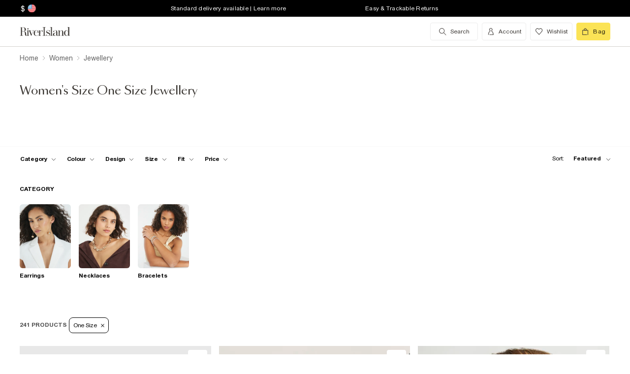

--- FILE ---
content_type: text/html; charset=utf-8
request_url: https://www.riverisland.com/us/c/women/jewellery?f-sizes=one-size
body_size: 69099
content:


<!DOCTYPE html>
<html class="no-js" ng-strict-di lang="en">
<head>
    <meta charset="utf-8">
    <meta http-equiv="X-UA-Compatible" content="IE=edge,chrome=1">



    <script type="text/javascript">
        var RI = RI || {};
        RI.Data = RI.Data || {};
        RI.Data.jsErrorOnLoadCounter = 0;

        // Page load error counter
        window.addEventListener('error', function (event) {
            window.RI.Data.jsErrorOnLoadCounter++;
        });
    </script>

    <link href="//d3c3cq33003psk.cloudfront.net" rel="preconnect dns-prefetch" crossorigin />

    <link href="https://images.riverisland.com" rel="preconnect dns-prefetch" crossorigin />
    <link href="/Assets/RiverIsland/Core/images/favicon.png" rel="icon" type="image/png">
    <link rel="apple-touch-icon" href="/touch-icon-180x180.png">
    <link rel="apple-touch-icon" sizes="152x152" href="/Assets/RiverIsland/Core/images/touch-icon-152x152.png">
    <link rel="apple-touch-icon" sizes="180x180" href="/Assets/RiverIsland/Core/images/touch-icon-180x180.png">
    <link rel="apple-touch-icon" sizes="167x167" href="/Assets/RiverIsland/Core/images/touch-icon-167x167.png">

    <!-- Preload fonts -->
    <link rel="preload" href="https://www.riverisland.com/Assets/RiverIsland/Core/fonts/union/union-regular.woff2" as="font" crossorigin>
    <link rel="preload" href="https://www.riverisland.com/Assets/RiverIsland/Core/fonts/union/union-bold.woff2" as="font" crossorigin>
    <link rel="preload" href="/Assets/RiverIsland/Core/css/_responsive/_scss/ui_lib/icons/icons_20230918.woff2?20230918" as="font" crossorigin>
    <link rel="prefetch" href="https://www.riverisland.com/Assets/RiverIsland/Core/fonts/social-icon-font/icomoon.woff" as="font" crossorigin>
    <link rel="preload" href="https://www.riverisland.com/Assets/RiverIsland/Core/fonts/sang-bleu/SangBleuOGSans-Regular.woff2" as="font" crossorigin>

    

    <meta name="viewport" content="width=device-width"><meta charset="utf-8"><link rel="alternate" hreflang="x-default" href="https://www.riverisland.com/c/women/jewellery?f-sizes=one-size"><link rel="alternate" hreflang="en-gb" href="https://www.riverisland.com/c/women/jewellery?f-sizes=one-size"><link rel="alternate" hreflang="en-au" href="https://www.riverisland.com/c/women/jewellery?f-sizes=one-size"><link rel="alternate" hreflang="en-fr" href="https://www.riverisland.com/c/women/jewellery?f-sizes=one-size"><link rel="alternate" hreflang="en-de" href="https://www.riverisland.com/de/c/women/jewellery?f-sizes=one-size"><link rel="alternate" hreflang="en-ie" href="https://www.riverisland.com/ie/c/women/jewellery?f-sizes=one-size"><link rel="alternate" hreflang="en-nl" href="https://www.riverisland.com/c/women/jewellery?f-sizes=one-size"><link rel="alternate" hreflang="en-se" href="https://www.riverisland.com/c/women/jewellery?f-sizes=one-size"><link rel="alternate" hreflang="en-us" href="https://www.riverisland.com/us/c/women/jewellery?f-sizes=one-size"><meta name="robots" content="noindex,nofollow"><meta name="description" content="Update your outfits with our women's jewellery collection. From statement necklaces to earrings, stackable rings and chokers, find all our jewellery here."><meta property="og:title" content="Women's Size One Size Jewellery | River Island"><meta property="og:description" content="Update your outfits with our women's jewellery collection. From statement necklaces to earrings, stackable rings and chokers, find all our jewellery here."><meta property="og:type" content="website"><meta property="og:type" content="product.group"><meta name="twitter:card" content="summary_large_image" data-qa="header-twitter-card"><meta name="twitter:description" content="Update your outfits with our women's jewellery collection. From statement necklaces to earrings, stackable rings and chokers, find all our jewellery here." data-qa="header-twitter-description"><meta name="twitter:title" content="Women's Size One Size Jewellery | River Island" data-qa="header-twitter-title"><meta name="twitter:image" content="https://images.riverisland.com/is/image/RiverIsland/gold-coin-drape-chain-belt_936346_main" data-qa="header-twitter-image"><meta name="twitter:site" content="@RiverIsland" data-qa="header-twitter-site"><title>Women's Size One Size Jewellery | River Island</title><link rel="canonical" href="https://www.riverisland.com/us/c/women/jewellery"><link rel="next" href="https://www.riverisland.com/us/c/women/jewellery?pg=2"><meta name="next-head-count" content="25"><link rel="preload" href="https://assets.riverisland.com/PLP/serverless/_next/static/css/commons.0bebba13.chunk.css" as="style"><link rel="stylesheet" href="https://assets.riverisland.com/PLP/serverless/_next/static/css/commons.0bebba13.chunk.css"><link rel="preload" href="https://assets.riverisland.com/PLP/serverless/_next/static/css/styles.af45440e.chunk.css" as="style"><link rel="stylesheet" href="https://assets.riverisland.com/PLP/serverless/_next/static/css/styles.af45440e.chunk.css"><link rel="preload" href="https://assets.riverisland.com/PLP/serverless/_next/static/OvGeiIOwG42zy3pLq27tZ/pages/_app.js" as="script"><link rel="preload" href="https://assets.riverisland.com/PLP/serverless/_next/static/OvGeiIOwG42zy3pLq27tZ/pages/fullplp.js" as="script"><link rel="preload" href="https://assets.riverisland.com/PLP/serverless/_next/static/runtime/webpack-4a902f5582d74ba75b46.js" as="script"><link rel="preload" href="https://assets.riverisland.com/PLP/serverless/_next/static/chunks/framework.b81d01513a6d12579b85.js" as="script"><link rel="preload" href="https://assets.riverisland.com/PLP/serverless/_next/static/chunks/commons.103b81f6de91af41fce3.js" as="script"><link rel="preload" href="https://assets.riverisland.com/PLP/serverless/_next/static/chunks/5f3dc47a486af20f95562b3b58aeb2db3abda05b.6d0c9780bc43a416ad9a.js" as="script"><link rel="preload" href="https://assets.riverisland.com/PLP/serverless/_next/static/chunks/styles.aa71cbe6e76f86315ba3.js" as="script"><link rel="preload" href="https://assets.riverisland.com/PLP/serverless/_next/static/runtime/main-ea8c1a37e64758c8b28a.js" as="script"><link rel="preload" href="https://assets.riverisland.com/PLP/serverless/_next/static/chunks/a2cae463.c787afaf6590a1366dc6.js" as="script">


    <meta property="og:image" content=""/>

<meta property="fb:app_id" content="166754430066099" />


<meta property="og:site_name" content="River Island" />

    <meta property="og:url" content="https://www.riverisland.com/us/c/women/jewellery"/>
        <link rel="stylesheet" type="text/css" href="/Assets/RiverIsland/Core/css/dist/_responsive.min.minimal_fdb9949149f78fab5f0ba2a794153e1a.css" media="screen" />
    <!-- Webpack CSS -->
    <link rel="stylesheet" type="text/css" href="/Assets/RiverIsland/Core/ui/dist/main.9f92497ab04d09267c50.css" media="screen" />




    

    <!-- Start UK Layout CSS -->
<link rel="stylesheet" type="text/css" href="/Assets/cms/Live/CMS/CSS/_responsive/index-layout.933f413ef12f44eb809898015044a469.css" media="all" />
<link rel="stylesheet" type="text/css" href="/Assets/cms/Live/CMS/CSS/_responsive/fix-staging-tab.ef8595265bf14aa1ae0d26f8209b18d8.css" media="all" />
<link rel="stylesheet" type="text/css" href="/Assets/cms/Live/CMS/CSS/_responsive/temp-core-fix-22-10.6c7263ef67114481a0410252c63ccb05.css" media="all" />
<link rel="stylesheet" type="text/css" href="/Assets/cms/Live/CMS/CSS/personalisation_styling.ae7c502eea9f48fc9a1dc6f371eb966a.css" media="all" />
<link rel="stylesheet" type="text/css" href="/Assets/cms/Live/CMS/CSS/2019/mobile-info-strip-colour2.5da1de6dcbaf4b37b62eb19533e4beb2.css" media="all" />
<link rel="stylesheet" type="text/css" href="/Assets/cms/Live/CMS/CSS/core/qubitT275-hidden-copy.e2600537b263465a93ab1e0356afd3cb.css" media="all" />
<!-- End UK Layout CSS -->
<!-- Start Layout CSS -->
<link rel="stylesheet" type="text/css" href="/Assets/cms/Live/CMS/CSS/_responsive/fix-staging-tab.ef8595265bf14aa1ae0d26f8209b18d8.css" media="all" />
<!-- End Layout CSS -->


    

    <!-- Start UK Layout JS -->
<!-- End UK Layout JS -->
<!-- Start Layout JS -->
<!-- End Layout JS -->


    


    <meta name="viewport" content="width=device-width, initial-scale=1.0, maximum-scale=1.0, user-scalable=no" />

        <meta name="p:domain_verify" content="89fc17b64b3db198c9cc99eeab97d4e1" />

    <script type="text/javascript" src="/Assets/RiverIsland/Core/js/_responsive/vendor/jquery-1.8.1.min.js"></script>




        <meta name="google-site-verification" content="ITU4G_Rze9pOHz5sKKCT4SEdm9AFPZNrlaJx_LEOHZ0" />

        <meta name="googlebot" content="" />

    <!-- Unique Styles 2 -->


<script type="text/javascript">
    (function () {
        var datalayer = {"context":{"currency":"USD","currencyCode":"USD","site":"UK","country":"US","countryCode":"US","language":"en-gb","environment":"Production"},"data":[]};
        window.tcpl = window.tcpl || {};
        window.tcpl.datalayer = datalayer;
        window.tcpl.publicfeatures = ["BackInStock","ClearPayMessaging","ComingSoon","EnableCommerceV2Login","EnableGetTheOutfit","EnableNewCommerce","EnableYouMayAlsoLike","GiftCards","GooglePayEnabled","LoginCaptcha","MatchingSet","Payment_KlarnaMarketing_Web","PaymentElementsV2","PlpScroll","PlpShowAddToBagOnMobile","RegisterCaptcha","ResetPasswordCaptcha","SeoPdpExtraBreadcrumb","SeoPlpCategoryLinks","ShopTheseItems","SupergraphPdp"];
        window.tcpl.settings = {"checkout_host":"https://checkout.riverisland.com","faro_sampling_rate":0.1};
        document.addEventListener('DOMContentLoaded', function () {
            if (window.riDigitalData && Array.isArray(datalayer.data) && datalayer.data.length > 0) {
                var filteredEventNames = ['landing-page', 'content-page', 'search'];
                var isValidEvent = true;
                var type = datalayer.data[0].type;

                for (var i = 0; i < filteredEventNames.length; i += 1) {
                    if (filteredEventNames[i] === type) {
                        isValidEvent = false;
                    }
                }

                if (isValidEvent) {
                    if (type === 'wishlist') {
                        datalayer.data[0] = { ...datalayer.data[0], length: document.querySelectorAll('#wishlist-container .js-wishlist-item').length };
                    }
                    window.riDigitalData.add(type, datalayer);
                }
            }
        });
    })(window);
</script>



    



<script id="qubitUV">

    (function() {

        window.universal_variable = {
            version: "1.2.1",

            page: {
                    type: "Content"
            },

            

            basket: {
                currency:"USD",
                subtotal: 0,
                total: 0,
                tax: 0,
                line_items:[]
            },
    events: []
    };

    
    var readCookie = function(name) { var nameEq = name + "="; var ca = document.cookie.split(";"); for (var i = 0; i < ca.length; i++) { var c = ca[i]; while (c.charAt(0) === " ") c = c.substring(1, c.length); if (c.indexOf(nameEq) === 0) return decodeURI(c.substring(nameEq.length, c.length)); } return null; };
    var parseCookieAsObject = function(cookie) { var o = {}; (cookie || "").split("&").forEach(function(seg) { var parts = seg.split("="); if (parts.length === 2) { var name = decodeURIComponent(parts[0]); var valu = decodeURIComponent(parts[1]); o[name] = valu; } }); return o; };
    var uprops = parseCookieAsObject(readCookie("uprops"));
    var recognised = (uprops && "ui" in uprops);
    window.universal_variable.user = {
        returning: recognised ? true : false
    };
    if (uprops) {
        if ("lg" in uprops) window.universal_variable.user.language = uprops.lg;
        if (recognised) {
            window.universal_variable.user.id = uprops.ui.replace("{", "").replace("}", "");
            if ("to" in uprops) window.universal_variable.user.has_transacted = uprops.to > 0 ? true : false;
        }
    }

            // Populate universal variable basket from local storage item

                var localStorageEnabled = function() {
                    try {
                        var storage = window["localStorage"],
                            x = '__storage_test__';
                        storage.setItem(x, x);
                        storage.removeItem(x);
                        return true;
                    } catch (e) {
                        return false;
                    }
                };
                var basket = localStorageEnabled() ? JSON.parse(localStorage.getItem("tcpl-ri-basket")) || null : false;
                if (basket && (window.universal_variable.basket.total > 0 || basket.total && basket.total > 0)) {
                    if (basket.currency) window.universal_variable.basket.currency = basket.currency;
                    if (basket.subTotal) window.universal_variable.basket.subtotal = basket.nondiscountedSubTotal || basket.subTotal;
                    if (basket.total) window.universal_variable.basket.total = basket.total;
                    if (basket.basketId && basket.itemCount && basket.itemCount > 0) window.universal_variable.basket.id = basket.basketId;
                    if (basket.promotions && basket.promotions.length >0) window.universal_variable.basket.promotions = basket.promotions;
                    if (basket.vouchers && basket.vouchers.length > 0 && basket.vouchers[0] != null) window.universal_variable.basket.vouchers = basket.vouchers;
                    if (basket.shippingMethod) window.universal_variable.basket.shipping_method = basket.shippingMethod;
                    if (basket.shippingCost) window.universal_variable.basket.shipping_cost = basket.shippingCost;
                    if (basket.lineItems) {
                        for (var key in basket.lineItems) {
                            if (!basket.lineItems.hasOwnProperty(key)) continue;
                            var lineItem = basket.lineItems[key];
                            window.universal_variable.basket.line_items.push({
                                product: {
                                    id: lineItem.webProductId,
                                    name: lineItem.displayName,
                                    category: lineItem.parentCategoryParent != null ? lineItem.parentCategoryParent : lineItem.parentCategory,
                                    url: lineItem.url,
                                    description: lineItem.description,
                                    color: lineItem.color,
                                    image_url: lineItem.imageUrl,
                                    sku_code: lineItem.vgi,
                                    sku_id: lineItem.trackingVariantId,
                                    in_stock: lineItem.inStock,
                                    currency: lineItem.currency,
                                    unit_price: lineItem.originalPrice,
                                    unit_sale_price: lineItem.price
                                },
                                quantity: lineItem.quantity,
                                subtotal: lineItem.subTotal,
                                total_discount: lineItem.totalDiscount
                            });
                            var currentLineItem =
                                window.universal_variable.basket.line_items[window.universal_variable.basket.line_items.length-1];
                            if (lineItem.stock) currentLineItem.product.stock = lineItem.stock;
                            if (lineItem.division) currentLineItem.product.product_division = lineItem.division;
                            if (lineItem.parentCategoryParent && lineItem.parentCategory) currentLineItem.product.subcategory = lineItem.parentCategory;

                        }
                    }
                }
        
    })();
</script>

    
        <script data-marketing-src='//static.goqubit.com/smartserve-3303.js' async crossorigin='anonymous'></script>

    
<!-- Google Tag Manager -->
    <script>
        function gtmLoad() {
            (function (w, d, s, l, i) {
                w[l] = w[l] || []; w[l].push({
                    'gtm.start':
                        new Date().getTime(), event: 'gtm.js'
                }); var f = d.getElementsByTagName(s)[0],
                    j = d.createElement(s), dl = l != 'dataLayer' ? '&l=' + l : ''; j.async = true; j.src =
                        'https://www.googletagmanager.com/gtm.js?id=' + i + dl; f.parentNode.insertBefore(j, f);
                })(window, document, 'script', 'riDigitalGTM', 'GTM-WV9N8R6');
        }

        document.addEventListener('enableGTMBasedOnCookieConsent', gtmLoad);
    </script>
        <!-- End Google Tag Manager -->



    


    <!-- Webpack JS -->
    <script type="text/javascript" src="/Assets/RiverIsland/Core/ui/dist/dataLayer-f62b39cb9a8e5ea6b247.js"></script>



</head>



<body class="region-US " data-currency="USD" data-ri="" data-plpv2="" data-newplp="True" data-plpfeatures="" data-tcpcdt="" data-cnotify="" data-country="US" data-empty-bag-value="$0.00" data-cdn="y" data-gen="22/01/2026 08:16:29">
    

<div itemscope itemtype="http://schema.org/WebSite">
        <link itemprop="url" href="https://www.riverisland.com" />
        <meta itemprop="name" content="River Island" />
    </div>

    <!--[if IE]>
      <style>
      #outer-container {display:none}
      </style>

      <div style="width:100%; position:absolute; top:0; left:0; z-index:99;">
      <img src="https://images.riverisland.com/is/image/RiverIsland/c20131205%5Fyourbrowserisnotsupported%5Fie6?scl=1" border="0" style="width:100%" alt="Your browser is not supported">
      </div>

      <![endif]-->

    
<!-- Google Tag Manager (noscript) -->


    <noscript>
        <iframe src="https://www.googletagmanager.com/ns.html?id=GTM-WV9N8R6" height="0" width="0" style="display:none;visibility:hidden"></iframe>
    </noscript>
<!-- End Google Tag Manager (noscript) -->

    <div class="mega-menu__overlay"></div>

        <!-- Outer Container -->
        <div id="outer-container">
            <!-- Inner Container -->
            <div id="inner-container">

                <!-- Search Start -->
                <div id="search-overlay" class="overlay--search overlay overlay--fade flex-container flex-container--full-height"
  tabindex="-1" role="search">
  <div class="search-dropdown__bar" aria-hidden="true"></div>
  <div id="hide-search-overlay-bg" class="overlay--search-bg" aria-hidden="true"></div>
  <div class="overlay__content">
    <div class="search-dropdown__container search-dropdown" data-dropdown="search">
      <div class="fixed-wrapper">
        <div class="header-max-width-container search-bar">
          <form action="/us/search" autocomplete="off" id="typeahead-input" method="get"
            novalidate="novalidate">
            <label class="js-search__label is--hidden" for="typeahead-search-query">Search</label>
            <input id="typeahead-search-query" class="typeahead-search__input" name="keyword" type="search"
              maxlength="70" placeholder="Search River Island.com"
              data-autocomplete-url="/search/Autocomplete" aria-autocomplete="list"
              aria-expanded="true" aria-owns="quicklinks suggestions" />
            <button type="submit" id="search-submit" name="search-submit"
              class="search-dropdown__button btn ui-primary icon"
              aria-label="search river island.com">Search</button>
          </form>
          <button id="hide-search" type="button" class="btn ui-tertiary btn--hide-search" aria-label="cancel and close the search popup">
            <span>CANCEL</span>
          </button>
        </div>
      </div>
      <div id="recent-search-list"></div>
      <div class="typeahead header-max-width-container" id="typeahead-results"></div>
    </div>
  </div>
</div>

                <!-- Search End -->
<a id="top"></a>
<!-- Mobile Infostrip -->


    <div class="mobile-info-strip">
        <ul id="mobile-info-strip-carousel" class="promo-links flex-container flex-row flex-align-center transition">
                <li data-zone="1" class="first gesture-zone">
                    <a href="/how-can-we-help/delivery" title="Standard delivery available | Learn more" class="ui-caption">
                        Standard delivery available | Learn more
                    </a></li>
                            <li data-zone="2" class="second gesture-zone">
                    <a href="/how-can-we-help/returns" title="Easy &amp; Trackable Returns" class="ui-caption">
                        Easy &amp; Trackable Returns
                    </a></li>
                            <li data-zone="3" class="third gesture-zone">
                    <a href="/klarna" title="Klarna available | Find out more" class="ui-caption">
                        Klarna available | Find out more
                    </a></li>
        </ul>
    </div>

<!-- End Mobile Infostrip -->
<!-- Header -->
<header data-localize="Header" id="main-header" role="banner" class="header header-container flex-container flex-column">
    <!-- Infostrip -->
    <div class="info-strip">
        <!-- New component -->
        
<div id="region-currency" class="region-currency">
    <ul class="nav flex-container">
        <li id="region-currency-symbol" class="nav-item region-currency__nav-item region-currency__symbol">
            <a class="site-picker" href="/site/Picker" title="Currency">$</a>
        </li>
        <li id="region-currency-flag" class="nav-item region-currency__nav-item region-currency__flag">
            <a class="site-picker" href="/site/Picker" title="Region">
                <span class="region-currency__window">
                  <img src="/Assets/RiverIsland/Core/images/_responsive/site/flags/new-flag-us.png" alt="US region" />
                </span>
            </a>
        </li>
    </ul>
</div>



<div class="promo-links">
  <ul class="nav flex-container">
    <li class="nav-item first personalisation-find">
      <a href="/how-can-we-help/delivery" title="Standard delivery available | Learn more">
        Standard delivery available | Learn more
      </a>
    </li>
    <li class="nav-item second personalisation-find">
      <a href="/how-can-we-help/returns" title="Easy & Trackable Returns">
        Easy & Trackable Returns
      </a>
    </li>
    <li class="nav-item third personalisation-find">
      <a href="/klarna" title="Klarna available | Find out more">
        Klarna available | Find out more
      </a>
    </li>
  </ul>
</div>

<!-- Personalisation pop up modal -->
<div id="myPersonalisationModal" class="personalisation-modal">
  <!-- Modal content -->
  <div class="modal-content">
    <span class="icon-ui-close ps-close">
    </span>
    <div id="terms-content">
    </div>
    <button class="btn ui-tertiary personalisation-close-btn">Continue
    </button>
  </div>
</div>

    </div>
    <!-- End Infostrip -->
    <!-- Start Nav Bar Container -->
    <section class="nav-bar-container">
        <div class="nav-bar-container__inner flex-container flex-row flex-justify-space-between">
            <div class="nav-bar-container__inner--set-vertical">
                <div class="nav-bar-container__inner--set-horizontal">
                    <div class="header__content flex-container flex-row flex-justify-space-between" itemscope
                        itemtype="http://schema.org/Organization">
                        <div class="main-navigation-wrapper">
                            <!-- Start Logo -->

                            <div class="logo logo__headerlink flex-container flex-align-center">
                                <a href="/us" itemprop="url" aria-label="Return to the River Island home page" data-item-name="logo" data-item-category="Navigation" data-animation="">
                                    <span><svg xmlns="http://www.w3.org/2000/svg" id="Layer_1" viewBox="0 0 324 104"><defs><style>.cls-1{fill:#3d3935;stroke-width:0px;}</style></defs><path class="cls-1" d="M114.12,73.38v-.85h5.24V30.9h-5.24v-.83h15.96v.83h-5.23v41.63h5.3v.85s-16.03,0-16.03,0Z"/><path class="cls-1" d="M41.09,41.75c.82,0,1.52-.29,2.09-.88s.86-1.28.86-2.11-.29-1.5-.88-2.08c-.58-.58-1.28-.87-2.08-.87s-1.52.29-2.09.87c-.58.58-.86,1.28-.86,2.08s.29,1.52.86,2.11,1.28.88,2.09.88Z"/><path class="cls-1" d="M47.46,73.38v-.85h-3.79v-24.92h3.11l10.11,25.77h1.07l11.38-25.76h3.35v-.85h-9.89v.85h5.6l-8.51,19.3-7.38-19.3h4.88v-.84h-22.68v.85h3.76v24.92h-3.23c-1.18,0-2.21-.43-2.53-1.57v-.02c-.59-2.09-.44-4.66-.48-6.81-.03-1.49-.19-2.98-.48-4.47-.41-2.11-1.38-4.13-3.05-5.52-1.85-1.53-4.93-2.35-7.31-2.72-.19-.03-.37-.05-.53-.07,1.39-.11,2.24-.36,3.71-.84,4.68-1.53,7.42-6.31,6.05-11.26-1.55-5.61-7.25-8.12-12.65-8.12H1v.82h5.23v40.57H1v.85h15.98v-.85h-5.26v-20.76h6.61c.93,0,1.69.05,2.53.27,1.1.29,2.09.52,2.9,1.31,1.4,1.38,1.99,3.61,2.19,5.51.13,1.28.21,2.61.23,3.98s.08,2.69.19,3.98c.19,2.24,1.08,5.16,3.84,6.05,1.93.62,2.11.5,5.15.5h12.13ZM19.24,50.93h-7.52v-18.97h4.96c3.32,0,5.86,1.3,7.23,5.14.74,2.1,1.01,4.34.97,6.57-.04,1.69-.23,3.44-1.05,4.91-1.04,1.86-2.73,2.16-4.59,2.34Z"/><path class="cls-1" d="M93.56,65.51c-1.11,2.6-1.97,4.09-3.61,5.39-1.55,1.24-3.04,1.63-5.02,1.82-2.1.2-4.34-.04-5.93-1.39-.8-.67-1.42-1.53-1.85-2.47-.55-1.18-.93-2.52-1.16-4.03s-.33-3.1-.33-4.75c0-.66.02-1.34.05-1.98h18.19c0-2.1-.37-4.02-1.11-5.83-.74-1.81-1.95-3.27-3.61-4.38-1.67-1.11-3.9-1.66-6.69-1.66-2.48,0-4.69.55-6.61,1.65s-3.43,2.68-4.52,4.75-1.65,4.55-1.65,7.44.58,5.37,1.75,7.44,2.74,3.66,4.71,4.77,4.2,1.66,6.66,1.66c3.14,0,5.66-.77,7.54-2.31s2.87-3.35,3.96-5.81l-.77-.31ZM75.94,55.3c.43-3.42,2.11-7.78,6.17-8.23,4.24-.47,6.93,2.72,7.64,6.55.2,1.1.3,2.67.3,3.63h-14.34c.05-.87.13-1.12.23-1.95Z"/><path class="cls-1" d="M115.01,50.63c-.07.55-.31.93-.71,1.35-1.02,1.03-2.97,1.03-3.74-.31-.51-.88-.4-2.01-.28-2.98.29-2.28-2.3-1.24-3.41-.51-.06.04-.12.08-.18.13-.97.78-2.16,2.4-2.76,3.76-.61,1.37-1.03,2.84-1.42,4.45-.05.21-.09.43-.13.63l-.41,15.37h4.1v.85h-12.95v-.85h3.79v-24.92h-3.79v-.85h8.85v8.32c.35-1.52.85-2.75,1.49-4.04.72-1.45,1.63-2.61,2.72-3.5s2.37-1.33,3.86-1.33c1.06,0,1.97.2,2.72.61s1.32.93,1.7,1.59c.12.2.15.24.27.47,0,0,.43.92.28,1.74Z"/><path class="cls-1" d="M150.46,61.29c-.77-1.04-1.78-1.89-3.01-2.56-1.23-.67-2.54-1.24-3.91-1.72-1.38-.47-2.68-.96-3.9-1.44s-2.23-1.06-3.01-1.73-1.18-1.54-1.18-2.61c0-.83.23-1.92.7-2.52s1.08-1.06,1.83-1.38c.76-.32,1.6-.48,2.53-.48,1.61,0,3.04.34,4.28,1.02,1.24.68,2.44,1.45,3.19,2.5s1.28,2.6,1.37,3.75h.85v-8.12h-.85c-1.16,1.27-3.17,1.61-4.74.9-.17-.08-.35-.15-.52-.22-1.11-.44-2.32-.66-3.64-.66-1.85,0-3.35.37-4.51,1.12s-2.03,1.7-2.59,2.85c-.56,1.16-.85,2.36-.85,3.59,0,1.71.37,3.08,1.12,4.1s1.71,1.85,2.88,2.47c1.17.62,2.42,1.15,3.73,1.58,1.31.44,2.55.89,3.73,1.34,1.17.46,2.13,1.04,2.87,1.76s1.11,1.69,1.11,2.91c0,1.12-.19,2.51-.93,3.4-1.17,1.39-3.71,1.83-5.41,1.83-1.43,0-2.78-.33-4.02-.99-1.24-.66-2.43-1.44-3.28-2.54s-1.54-2.73-1.75-4.07h-.86v7.99h.86c1.24-1.35,3.5-1.24,5.16-.48.23.11.53.22.77.31,1.2.46,2.24.69,3.58.69,1.82,0,3.45-.36,4.89-1.08,1.43-.72,2.58-1.73,3.42-3.03s1.27-2.82,1.27-4.54c0-1.6-.4-2.92-1.17-3.96h0Z"/><path class="cls-1" d="M247.26,72.56V30.04h-8.95v.85h3.76v24.18c-.63-2.72-1.73-4.88-3.3-6.5-1.57-1.62-3.52-2.43-5.85-2.43-2.01,0-3.91.55-5.71,1.65-1.8,1.1-3.27,2.68-4.4,4.74-1.14,2.06-1.71,4.52-1.71,7.39s.57,5.33,1.71,7.38,2.61,3.62,4.4,4.71c1.8,1.09,3.7,1.63,5.71,1.63,2.33,0,4.29-.8,5.85-2.4,1.57-1.6,2.67-3.75,3.3-6.47v8.65h8.93v-.87l-3.74.03ZM240.75,66.49c-.77,1.81-1.77,3.19-3,4.15-1.24.96-2.82,1.43-4.25,1.43s-2.33-.48-3.36-1.45-1.81-2.36-2.34-4.16-.79-3.99-.79-6.56.26-4.75.79-6.57,1.31-3.21,2.34-4.19,2.3-1.47,3.79-1.47,2.64.48,3.88,1.45c1.24.97,2.23,2.36,3,4.17.77,1.82.72,4.02.72,6.6,0,2.58-.02,4.78-.78,6.58Z"/><path class="cls-1" d="M176.78,46.97h.05c1.43.02,2.82.22,3.81,1.3.74.81,1.23,2.28,1.46,3.55.23,1.27.35,2.6.35,3.98v2.27l-3.87.34c-4.06.5-7.26.87-9.47,2.34s-3.32,3.5-3.32,6.08c0,2.2.74,3.93,2.24,5.21,1.49,1.28,3.49,1.92,5.99,1.92,1.97,0,3.62-.29,4.97-1.23,1.35-.94,2.37-2.25,3.08-3.93.15-.35.27-.71.39-1.08v1.19c0,1.25.23,2.25.7,2.99.46.74,1.09,1.4,2.76,1.47,1.28.05,2.12.03,3.32.03,2.1,0,1.66.1,2.5-.85h-1.58c-.74,0-1.85-.01-2.39-.61-.33-.37-.26-1.28-.26-1.92v-14.21c0-1.56-.22-3.06-.66-4.5s-1.32-2.63-2.64-3.55c-.75-.53-1.65-.84-2.53-1.08-1.13-.31-2.31-.48-3.48-.53-1.98-.08-4.03.25-5.88.98-1.47.58-2.85,1.48-3.75,2.8-.56.81-.91,1.75-1.05,2.73-.2,1.33.84,2.41,2.13,2.41s2.13-.84,2.13-2.24c0-1.29-.39-1.74-.39-2.75,0-2.49,3.45-3.1,5.41-3.09h0ZM182.45,65.19c-.16,1.06-.43,2.01-.82,2.82-.82,1.73-1.9,3.55-3.68,4.4-1.4.66-2.91.65-4.16-.28-.97-.72-1.48-1.81-1.85-2.93-.3-.89-.45-1.81-.45-2.77,0-1.06.24-2.12.72-3.18,1.55-3.41,5.2-3.92,8.56-4.21.57-.05,1.13-.1,1.7-.15v6.3h0,0Z"/><path class="cls-1" d="M160.86,30.07v42.46h4.91v.85h-15.02v-.85h4.94V30.9h-4.94v-.83h10.11Z"/><path class="cls-1" d="M199.33,46.67v25.86h3.73v.85h-13.08l.52-.85h3.78v-25.01h-3.78v-.85h8.83,0ZM220.72,72.53v.85h-12.62v-.85h3.75v-16.73c0-1.78.03-3.72-.42-5.45-.84-3.27-4.71-3.62-7.15-1.8-1.14.85-2.07,2.3-2.8,3.62-.73,1.32-1.28,2.71-1.63,4.19s-.54,2.82-.54,4.06l-.72.15c0-1.27.17-2.72.5-4.35.34-1.62.9-3.2,1.69-4.72.79-1.52,1.86-2.77,3.21-3.75,2.19-1.59,5.38-1.92,7.95-1.21,1.66.46,3.08,1.56,3.89,3.08.97,1.83,1.13,4.14,1.2,6.18.12,3.95.19,7.92.15,11.88v4.87h3.53s0,0,0,0Z"/></svg></span>
                                </a>
                            </div>
                            <!-- End Logo -->
                            <!-- Start Navigation -->
<!-- Multi layer menu -->
<nav id="main-menu" role="navigation" class="main-navigation-v4 main-navigation main-navigation--multi-layer flex-container flex-align-center flex-justify-flex-start">
    <div class="main-navigation__inner">
        <div class="main-navigation__search multi-layer">
            <button aria-label="search river island.com" type="button" class="main-navigation__search-inner multi-layer mm-show-search">
                <span class="main-navigation__search-text multi-layer">
                    <span class="main-navigation__search-text--inner multi-layer icon icon-ui-search"></span>
                </span>
                <button type="button" aria-label="close menu" class="btn ui-tertiary btn--hide-search multi-layer"></button>
            </button>
            <div id="mm-search-overlay" class="overlay--search overlay overlay--fade flex-container flex-container--full-height mm-nopanel mega-menu-search" tabindex="-1" role="dialog">
  <div class="overlay__content">

    <div class="search-dropdown__container search-dropdown flex-container flex-column" data-dropdown="search">
      <div class="fixed-wrapper multi-layer">
      <form action="/us/search" autocomplete="off" id="mm-typeahead-input" method="get" novalidate="novalidate">
        <div class="clear-input-container multi-layer">
          <input id="mm-typeahead-search-query" class="typeahead-search__input multi-layer clear-input js-clear-input" 
            name="keyword" type="search" maxlength="70" data-autocomplete-url="/search/Autocomplete"
            aria-autocomplete="list" aria-expanded="true" aria-owns="quicklinks suggestions"
            placeholder="Search River Island.com" />
          <label class="js-search__label" for="typeahead-search-query">Search River Island</label>
          <button type="button" class="search-dropdown__button reset-btn clear-input__button js-clear-button multi-layer" />
          <button id="mm-hide-search" type="button" class="btn btn ui-tertiary reset-btn mega-menu-search__close multi-layer"><span>CANCEL</span></button>
        </div>
      </form>
      </div>
        <div class="recent-search__list" id="mm-recent-search-list">
        </div>
        <div class="typeahead" id="mm-typeahead-results">
        </div>
    </div>
  </div>
</div>

        </div>
        <ul class="mega-menu mega-menu--multi-layer mega-menu--mobile" data-menu-type="desktop">
                    <li class="mega-menu__item mega-menu">
            <a class="main-navigation__item" href="/us/women" aria-haspopup="true" data-menu-hierarchy="Women">
                <span class="main-navigation__title">women</span>
            </a>

            <div class="mega-menu__sub-menu mega-menu-sub-menu" aria-label="submenu" data-level="1">
                <div class="mega-menu__content mega-menu__content-multi-layer">
                        <ul class="mega-menu__main-columns">
    <li class="mega-menu__column">
        
            <ul >
    <li class="mega-menu__block">
                <p class="mega-menu__heading mega-menu__heading-multi-layer" data-menu-hierarchy="Women: New In">
            New In
        </p>

            <ul >
        <li class="mega-menu__column-item">
            <a href="/us/c/women/just-arrived" data-menu-hierarchy="Women: New In: View All">
                View All
            </a>
        </li>
        <li class="mega-menu__column-item">
            <a href="/us/c/women/just-arrived?f-collections=clothing" data-menu-hierarchy="Women: New In: Clothing">
                Clothing
            </a>
        </li>
        <li class="mega-menu__column-item">
            <a href="/us/c/women/just-arrived?f-collections=footwear" data-menu-hierarchy="Women: New In: Shoes">
                Shoes
            </a>
        </li>
        <li class="mega-menu__column-item">
            <a href="/us/c/women/just-arrived?f-collections=bags" data-menu-hierarchy="Women: New In: Bags">
                Bags
            </a>
        </li>
        <li class="mega-menu__column-item">
            <a href="/us/c/women/just-arrived?f-cat=jewellery&amp;f-collections=accessories" data-menu-hierarchy="Women: New In: Accessories">
                Accessories
            </a>
        </li>
        <li class="mega-menu__column-item">
            <a href="/us/c/women/bestsellers" data-menu-hierarchy="Women: New In: Bestsellers">
                Bestsellers
            </a>
        </li>
        <li class="mega-menu__column-item">
            <a href="/us/c/women/back-in-stock" data-menu-hierarchy="Women: New In: Back In Stock">
                Back In Stock
            </a>
        </li>
        <li class="mega-menu__column-item highlight">
            <a href="/us/c/women/sale" data-menu-hierarchy="Women: New In: SALE: New Lines Added">
                SALE: New Lines Added
            </a>
        </li>
    </ul>

    </li>
    <li class="mega-menu__block">
                <p class="mega-menu__heading mega-menu__heading-multi-layer" data-menu-hierarchy="Women: Trending">
            Trending
        </p>

            <ul >
        <li class="mega-menu__column-item">
            <a href="/us/c/women/new-season" data-menu-hierarchy="Women: Trending: New Season Trends">
                New Season Trends
            </a>
        </li>
        <li class="mega-menu__column-item">
            <a href="/us/c/women/the-classics" data-menu-hierarchy="Women: Trending: Everyday Icons">
                Everyday Icons
            </a>
        </li>
        <li class="mega-menu__column-item">
            <a href="/us/c/women/chocolate-brown-outfits" data-menu-hierarchy="Women: Trending: Chocolate Brown">
                Chocolate Brown
            </a>
        </li>
        <li class="mega-menu__column-item">
            <a href="/us/c/women?f-fabric=lace&amp;f-fabric=satin" data-menu-hierarchy="Women: Trending: Lace & Satin">
                Lace &amp; Satin
            </a>
        </li>
        <li class="mega-menu__column-item">
            <a href="/us/c/women/balloon-trousers" data-menu-hierarchy="Women: Trending: Barrel Leg">
                Barrel Leg
            </a>
        </li>
        <li class="mega-menu__column-item">
            <a href="/us/c/women/denim" data-menu-hierarchy="Women: Trending: Spring Denim">
                Spring Denim
            </a>
        </li>
        <li class="mega-menu__column-item">
            <a href="/us/c/women/pinks-and-reds" data-menu-hierarchy="Women: Trending: Pink & Red">
                Pink &amp; Red
            </a>
        </li>
        <li class="mega-menu__column-item">
            <a href="/us/c/women/holiday-shop" data-menu-hierarchy="Women: Trending: Holiday Shop">
                Holiday Shop
            </a>
        </li>
        <li class="mega-menu__column-item">
            <a href="/us/c/women/date-night-outfits" data-menu-hierarchy="Women: Trending: Date Night Outfits">
                Date Night Outfits
            </a>
        </li>
        <li class="mega-menu__column-item">
            <a href="/us/c/women/reset" data-menu-hierarchy="Women: Trending: The Reset Collection">
                The Reset Collection
            </a>
        </li>
    </ul>

    </li>
    </ul>

    </li>
    <li class="mega-menu__column">
        
            <ul >
    <li class="mega-menu__block">
                <p class="mega-menu__heading mega-menu__heading-multi-layer" data-menu-hierarchy="Women: Clothing">
            Clothing
        </p>

            <ul >
        <li class="mega-menu__column-item">
            <a href="/us/c/women" data-menu-hierarchy="Women: Clothing: All Womenswear">
                All Womenswear
            </a>
        </li>
        <li class="mega-menu__column-item">
            <a href="/us/c/women/coats-and-jackets?f-cat=blazers" data-menu-hierarchy="Women: Clothing: Blazers">
                Blazers
            </a>
        </li>
        <li class="mega-menu__column-item">
            <a href="/us/c/women/tops?f-cat=blouses&amp;f-cat=shirts" data-menu-hierarchy="Women: Clothing: Blouses & Shirts">
                Blouses &amp; Shirts
            </a>
        </li>
        <li class="mega-menu__column-item">
            <a href="/us/c/women/coats-and-jackets" data-menu-hierarchy="Women: Clothing: Coats & Jackets">
                Coats &amp; Jackets
            </a>
        </li>
        <li class="mega-menu__column-item">
            <a href="/us/c/women/coordinates-and-matching-sets" data-menu-hierarchy="Women: Clothing: Co-ord Sets">
                Co-ord Sets
            </a>
        </li>
        <li class="mega-menu__column-item">
            <a href="/us/c/women/dresses" data-menu-hierarchy="Women: Clothing: Dresses">
                Dresses
            </a>
        </li>
        <li class="mega-menu__column-item">
            <a href="/us/c/women/tops?f-cat=hoodies&amp;f-cat=sweatshirts" data-menu-hierarchy="Women: Clothing: Hoodies & Sweatshirts">
                Hoodies &amp; Sweatshirts
            </a>
        </li>
        <li class="mega-menu__column-item">
            <a href="/us/c/women/jeans" data-menu-hierarchy="Women: Clothing: Jeans">
                Jeans
            </a>
        </li>
        <li class="mega-menu__column-item">
            <a href="/us/c/women/knitwear?f-cat=cardigans&amp;f-cat=jumpers" data-menu-hierarchy="Women: Clothing: Jumpers & Cardigans">
                Jumpers &amp; Cardigans
            </a>
        </li>
        <li class="mega-menu__column-item">
            <a href="/us/c/women/playsuits-and-jumpsuits" data-menu-hierarchy="Women: Clothing: Jumpsuits & Playsuits">
                Jumpsuits &amp; Playsuits
            </a>
        </li>
        <li class="mega-menu__column-item">
            <a href="/us/c/women/trousers?f-cat=joggers&amp;f-cat=leggings" data-menu-hierarchy="Women: Clothing: Leggings & Joggers">
                Leggings &amp; Joggers
            </a>
        </li>
        <li class="mega-menu__column-item">
            <a href="/us/c/women/loungewear" data-menu-hierarchy="Women: Clothing: Loungewear">
                Loungewear
            </a>
        </li>
        <li class="mega-menu__column-item">
            <a href="/us/c/women/shorts" data-menu-hierarchy="Women: Clothing: Shorts">
                Shorts
            </a>
        </li>
        <li class="mega-menu__column-item">
            <a href="/us/c/women/skirts" data-menu-hierarchy="Women: Clothing: Skirts">
                Skirts
            </a>
        </li>
        <li class="mega-menu__column-item">
            <a href="/us/c/women/suits" data-menu-hierarchy="Women: Clothing: Suits & Tailoring">
                Suits &amp; Tailoring
            </a>
        </li>
        <li class="mega-menu__column-item">
            <a href="/us/c/women/swimwear-and-beachwear" data-menu-hierarchy="Women: Clothing: Swimwear & Beachwear">
                Swimwear &amp; Beachwear
            </a>
        </li>
        <li class="mega-menu__column-item">
            <a href="/us/c/women/tops?f-cat=t-shirts&amp;f-cat=vests" data-menu-hierarchy="Women: Clothing: T-Shirts & Vests">
                T-Shirts &amp; Vests
            </a>
        </li>
        <li class="mega-menu__column-item">
            <a href="/us/c/women/tops" data-menu-hierarchy="Women: Clothing: Tops">
                Tops
            </a>
        </li>
        <li class="mega-menu__column-item">
            <a href="/us/c/women/trousers" data-menu-hierarchy="Women: Clothing: Trousers">
                Trousers
            </a>
        </li>
        <li class="mega-menu__column-item">
            <a href="/us/c/women/coats-and-jackets?f-cat=waistcoats" data-menu-hierarchy="Women: Clothing: Waistcoats">
                Waistcoats
            </a>
        </li>
    </ul>

    </li>
    </ul>

    </li>
    <li class="mega-menu__column">
        
            <ul >
    <li class="mega-menu__column">
                <p class="mega-menu__heading mega-menu__heading-multi-layer" data-menu-hierarchy="Women: Shoes & Boots">
            Shoes &amp; Boots
        </p>

            <ul >
        <li class="mega-menu__column-item">
            <a href="/us/c/women/shoes-and-boots" data-menu-hierarchy="Women: Shoes & Boots: View All Shoes & Boots">
                View All Shoes &amp; Boots
            </a>
        </li>
        <li class="mega-menu__column-item">
            <a href="/us/c/women/shoes-and-boots?f-cat=boots" data-menu-hierarchy="Women: Shoes & Boots: Boots">
                Boots
            </a>
        </li>
        <li class="mega-menu__column-item">
            <a href="/us/c/women/shoes-and-boots?f-cat=heels" data-menu-hierarchy="Women: Shoes & Boots: Heels">
                Heels
            </a>
        </li>
        <li class="mega-menu__column-item">
            <a href="/us/c/women/shoes-and-boots?f-cat=sandals" data-menu-hierarchy="Women: Shoes & Boots: Sandals">
                Sandals
            </a>
        </li>
        <li class="mega-menu__column-item">
            <a href="/us/c/women/shoes-and-boots?f-cat=shoes" data-menu-hierarchy="Women: Shoes & Boots: Shoes">
                Shoes
            </a>
        </li>
        <li class="mega-menu__column-item">
            <a href="/us/c/women/shoes-and-boots?f-cat=trainers" data-menu-hierarchy="Women: Shoes & Boots: Trainers">
                Trainers
            </a>
        </li>
        <li class="mega-menu__column-item">
            <a href="/us/c/women/shoes-and-boots?f-fit=wide-fit" data-menu-hierarchy="Women: Shoes & Boots: Wide Fit Shoes">
                Wide Fit Shoes
            </a>
        </li>
    </ul>

    </li>
    <li class="mega-menu__block">
                <p class="mega-menu__heading mega-menu__heading-multi-layer" data-menu-hierarchy="Women: Bags & Accessories">
            Bags &amp; Accessories
        </p>

            <ul >
        <li class="mega-menu__column-item">
            <a href="/us/c/women/accessories" data-menu-hierarchy="Women: Bags & Accessories: Accessories">
                Accessories
            </a>
        </li>
        <li class="mega-menu__column-item">
            <a href="/us/c/women/bags-and-purses" data-menu-hierarchy="Women: Bags & Accessories: Bags, Purses & Luggage">
                Bags, Purses &amp; Luggage
            </a>
        </li>
        <li class="mega-menu__column-item">
            <a href="/us/c/women/accessories?f-cat=belts" data-menu-hierarchy="Women: Bags & Accessories: Belts">
                Belts
            </a>
        </li>
        <li class="mega-menu__column-item">
            <a href="/us/c/women/accessories?f-cat=hair-accessories&amp;f-cat=hats" data-menu-hierarchy="Women: Bags & Accessories: Hats & Hair Accessories">
                Hats &amp; Hair Accessories
            </a>
        </li>
        <li class="mega-menu__column-item">
            <a href="/us/c/women/jewellery" data-menu-hierarchy="Women: Bags & Accessories: Jewellery">
                Jewellery
            </a>
        </li>
        <li class="mega-menu__column-item">
            <a href="/us/c/women/accessories?f-cat=scarves" data-menu-hierarchy="Women: Bags & Accessories: Scarves">
                Scarves
            </a>
        </li>
    </ul>

    </li>
    </ul>

    </li>
    <li class="mega-menu__column">
        
            <ul >
    <li class="mega-menu__column">
                <p class="mega-menu__heading mega-menu__heading-multi-layer" data-menu-hierarchy="Women: Shop By Fit">
            Shop By Fit
        </p>

            <ul >
        <li class="mega-menu__column-item">
            <a href="/us/c/women/plus-size-clothing" data-menu-hierarchy="Women: Shop By Fit: Plus">
                Plus
            </a>
        </li>
        <li class="mega-menu__column-item">
            <a href="/us/c/women/petite-clothing" data-menu-hierarchy="Women: Shop By Fit: Petite">
                Petite
            </a>
        </li>
    </ul>

    </li>
    <li class="mega-menu__block">
                <p class="mega-menu__heading mega-menu__heading-multi-layer" data-menu-hierarchy="Women: Collections & Edits">
            Collections &amp; Edits
        </p>

            <ul >
        <li class="mega-menu__column-item">
            <a href="/us/c/women/back-to-education" data-menu-hierarchy="Women: Collections & Edits: Back to Education">
                Back to Education
            </a>
        </li>
        <li class="mega-menu__column-item">
            <a href="/us/c/women/brunch-day-outfits" data-menu-hierarchy="Women: Collections & Edits: Brunch Day Outfits">
                Brunch Day Outfits
            </a>
        </li>
        <li class="mega-menu__column-item">
            <a href="/us/c/women/denim" data-menu-hierarchy="Women: Collections & Edits: Denim">
                Denim
            </a>
        </li>
        <li class="mega-menu__column-item">
            <a href="/us/c/women/wardrobe-essential-clothing" data-menu-hierarchy="Women: Collections & Edits: Essentials">
                Essentials
            </a>
        </li>
        <li class="mega-menu__column-item">
            <a href="/us/c/women/going-out" data-menu-hierarchy="Women: Collections & Edits: Going Out">
                Going Out
            </a>
        </li>
        <li class="mega-menu__column-item">
            <a href="/us/c/women/holiday-shop" data-menu-hierarchy="Women: Collections & Edits: Holiday Shop">
                Holiday Shop
            </a>
        </li>
        <li class="mega-menu__column-item">
            <a href="/us/c/women/jeans-and-a-nice-top" data-menu-hierarchy="Women: Collections & Edits: Jeans & A Nice Top">
                Jeans &amp; A Nice Top
            </a>
        </li>
        <li class="mega-menu__column-item">
            <a href="/us/c/women/modest-clothing" data-menu-hierarchy="Women: Collections & Edits: Modest Clothing">
                Modest Clothing
            </a>
        </li>
        <li class="mega-menu__column-item">
            <a href="/us/c/women/occasionwear" data-menu-hierarchy="Women: Collections & Edits: Occasionwear">
                Occasionwear
            </a>
        </li>
        <li class="mega-menu__column-item">
            <a href="/us/c/women/partywear" data-menu-hierarchy="Women: Collections & Edits: Partywear">
                Partywear
            </a>
        </li>
        <li class="mega-menu__column-item">
            <a href="/us/c/women/gifts" data-menu-hierarchy="Women: Collections & Edits: Valentine's Gifts">
                Valentine&#39;s Gifts
            </a>
        </li>
        <li class="mega-menu__column-item">
            <a href="/us/c/women/wedding-guest-dresses" data-menu-hierarchy="Women: Collections & Edits: Wedding Guest Dresses">
                Wedding Guest Dresses
            </a>
        </li>
        <li class="mega-menu__column-item">
            <a href="/us/c/women/workwear" data-menu-hierarchy="Women: Collections & Edits: Workwear">
                Workwear
            </a>
        </li>
    </ul>

    </li>
    <li class="mega-menu__block">
                <p class="mega-menu__heading mega-menu__heading-multi-layer" data-menu-hierarchy="Women: Offers">
            Offers
        </p>

            <ul >
        <li class="mega-menu__column-item">
            <a href="/us/c/women/seasonal-offers" data-menu-hierarchy="Women: Offers: Seasonal Offers">
                Seasonal Offers
            </a>
        </li>
    </ul>

    </li>
    </ul>

    </li>
    <li class="mega-menu__column desktop-widgets">
        
            <ul >
    <li id="wwnewseason"
        
        data-widget-hierarchy="Women: New Season"
        class="mega-menu__column-item widget  ">

            <a href="/c/women/new-season" class="mega-menu__widget-link">
                    <div class="mega-menu__widget-copy">

            <div class="mega-menu__widget-copy--title" >
                <span>BRAVE NEW YOU</span>
            </div>
                    <div class="mega-menu__widget-copy--additional-copy">Here to help you dress like you mean it.</div>
    </div>
            <img data-src="https://images.riverisland.com/image/upload/f_auto,q_auto/0_20251208_LOOKBOOK_NS26_WW_PLP_4X5-CB_4.jpg" class="mega-menu__widget-image" width="101" height="126" />

            </a>
    </li>
    <li 
        
        data-widget-hierarchy="Women: Holiday Shop"
        class="mega-menu__column-item widget  ">

            <a href="/c/women/holiday-shop" class="mega-menu__widget-link">
                    <div class="mega-menu__widget-copy">

            <div class="mega-menu__widget-copy--title" >
                <span>HOLIDAY SHOP</span>
            </div>
                    <div class="mega-menu__widget-copy--additional-copy">All you need for far-flung sun.</div>
    </div>
            <img data-src="https://images.riverisland.com/image/upload/f_auto,q_auto/0_002ECOM26_WK01_HOLIDAY_HUB_REFRESH_NAV_4x5.jpg" class="mega-menu__widget-image" width="101" height="126" />

            </a>
    </li>
    <li id="wwhomeofdenim"
        
        data-widget-hierarchy="Women: Home Of Denim"
        class="mega-menu__column-item widget  ">

            <a href="/denim-jeans" class="mega-menu__widget-link">
                    <div class="mega-menu__widget-copy">

            <div class="mega-menu__widget-copy--title" >
                <span>THE HOME OF DENIM</span>
            </div>
                    <div class="mega-menu__widget-copy--additional-copy">Take the guesswork out of jeans shopping.</div>
    </div>
            <img data-src="https://images.riverisland.com/image/upload/v1768232663/WW_DENIM_WIDGET.jpg" class="mega-menu__widget-image" width="101" height="126" />

            </a>
    </li>
    <li id="wwtohaveandtohold"
        style="background-color:#ffffff"
        data-widget-hierarchy="Women: To Have & To Hold"
        class="mega-menu__column-item widget  ">

            <a href="/c/women/to-have-and-to-hold" class="mega-menu__widget-link">
                    <div class="mega-menu__widget-copy">

            <div class="mega-menu__widget-copy--title" >
                <span>TO HAVE &amp; TO HOLD</span>
            </div>
                    <div class="mega-menu__widget-copy--additional-copy">Our new eventwear collection.</div>
    </div>
            <img data-src="https://images.riverisland.com/image/upload/f_auto/q_auto/v1766154637/032CAM25_DESIGN_LIBRARY_4x5_widget_7.jpg" class="mega-menu__widget-image" width="101" height="126" />

            </a>
    </li>
    </ul>

    </li>
    </ul>

                </div>
            </div>

        </li>
        <li class="mega-menu__item mega-menu">
            <a class="main-navigation__item" href="/men" aria-haspopup="true" data-menu-hierarchy="Men">
                <span class="main-navigation__title">men</span>
            </a>

            <div class="mega-menu__sub-menu mega-menu-sub-menu" aria-label="submenu" data-level="1">
                <div class="mega-menu__content mega-menu__content-multi-layer">
                        <ul class="mega-menu__main-columns">
    <li class="mega-menu__column">
        
            <ul >
    <li class="mega-menu__block">
                <p class="mega-menu__heading mega-menu__heading-multi-layer" data-menu-hierarchy="Men: New In">
            New In
        </p>

            <ul >
        <li class="mega-menu__column-item">
            <a href="/us/c/men/just-arrived" data-menu-hierarchy="Men: New In: View All">
                View All
            </a>
        </li>
        <li class="mega-menu__column-item">
            <a href="/us/c/men/just-arrived?f-collections=clothing" data-menu-hierarchy="Men: New In: Clothing">
                Clothing
            </a>
        </li>
        <li class="mega-menu__column-item">
            <a href="/us/c/men/just-arrived?f-collections=accessories&amp;f-collections=footwear&amp;f-collections=bags" data-menu-hierarchy="Men: New In: Shoes & Accessories">
                Shoes &amp; Accessories
            </a>
        </li>
        <li class="mega-menu__column-item">
            <a href="/us/c/men/bestsellers" data-menu-hierarchy="Men: New In: Bestsellers">
                Bestsellers
            </a>
        </li>
    </ul>

    </li>
    <li class="mega-menu__block">
                <p class="mega-menu__heading mega-menu__heading-multi-layer" data-menu-hierarchy="Men: Trending">
            Trending
        </p>

            <ul >
        <li class="mega-menu__column-item">
            <a href="/us/c/men/jeans" data-menu-hierarchy="Men: Trending: Jeans">
                Jeans
            </a>
        </li>
        <li class="mega-menu__column-item">
            <a href="/us/c/men/athleisure" data-menu-hierarchy="Men: Trending: Athleisure">
                Athleisure
            </a>
        </li>
        <li class="mega-menu__column-item">
            <a href="/us/c/men/workwear" data-menu-hierarchy="Men: Trending: Workwear">
                Workwear
            </a>
        </li>
        <li class="mega-menu__column-item">
            <a href="/us/c/men/essentials" data-menu-hierarchy="Men: Trending: Essentials">
                Essentials
            </a>
        </li>
        <li class="mega-menu__column-item">
            <a href="/us/c/men/jumpers-and-cardigans?f-cat=half-zip-jumpers" data-menu-hierarchy="Men: Trending: Quarter Zip">
                Quarter Zip
            </a>
        </li>
        <li class="mega-menu__column-item">
            <a href="/us/c/men?f-design=check" data-menu-hierarchy="Men: Trending: Checks">
                Checks
            </a>
        </li>
    </ul>

    </li>
    </ul>

    </li>
    <li class="mega-menu__column">
        
            <ul >
    <li class="mega-menu__block">
                <p class="mega-menu__heading mega-menu__heading-multi-layer" data-menu-hierarchy="Men: Clothing">
            Clothing
        </p>

            <ul >
        <li class="mega-menu__column-item">
            <a href="/us/c/men" data-menu-hierarchy="Men: Clothing: All Menswear">
                All Menswear
            </a>
        </li>
        <li class="mega-menu__column-item">
            <a href="/us/c/men/blazers" data-menu-hierarchy="Men: Clothing: Blazers">
                Blazers
            </a>
        </li>
        <li class="mega-menu__column-item">
            <a href="/us/c/men/trousers?f-cat=chinos" data-menu-hierarchy="Men: Clothing: Chinos">
                Chinos
            </a>
        </li>
        <li class="mega-menu__column-item">
            <a href="/us/c/men/cargo-trousers-and-shorts" data-menu-hierarchy="Men: Clothing: Cargos">
                Cargos
            </a>
        </li>
        <li class="mega-menu__column-item">
            <a href="/us/c/men/coats-and-jackets" data-menu-hierarchy="Men: Clothing: Coats & Jackets">
                Coats &amp; Jackets
            </a>
        </li>
        <li class="mega-menu__column-item">
            <a href="/us/c/men/essentials" data-menu-hierarchy="Men: Clothing: Essentials">
                Essentials
            </a>
        </li>
        <li class="mega-menu__column-item">
            <a href="/us/c/men/hoodies-and-sweatshirts" data-menu-hierarchy="Men: Clothing: Hoodies & Sweatshirts">
                Hoodies &amp; Sweatshirts
            </a>
        </li>
        <li class="mega-menu__column-item">
            <a href="/us/c/men/jeans" data-menu-hierarchy="Men: Clothing: Jeans">
                Jeans
            </a>
        </li>
        <li class="mega-menu__column-item">
            <a href="/us/c/men/joggers" data-menu-hierarchy="Men: Clothing: Joggers">
                Joggers
            </a>
        </li>
        <li class="mega-menu__column-item">
            <a href="/us/c/men/jumpers-and-cardigans" data-menu-hierarchy="Men: Clothing: Jumpers & Cardigans">
                Jumpers &amp; Cardigans
            </a>
        </li>
        <li class="mega-menu__column-item">
            <a href="/us/c/men/loungewear" data-menu-hierarchy="Men: Clothing: Loungewear">
                Loungewear
            </a>
        </li>
        <li class="mega-menu__column-item">
            <a href="/us/c/men/matching-sets" data-menu-hierarchy="Men: Clothing: Matching Sets">
                Matching Sets
            </a>
        </li>
        <li class="mega-menu__column-item">
            <a href="/us/c/men/polo-shirts" data-menu-hierarchy="Men: Clothing: Polo Shirts">
                Polo Shirts
            </a>
        </li>
        <li class="mega-menu__column-item">
            <a href="/us/c/men/shirts" data-menu-hierarchy="Men: Clothing: Shirts">
                Shirts
            </a>
        </li>
        <li class="mega-menu__column-item">
            <a href="/us/c/men/shorts" data-menu-hierarchy="Men: Clothing: Shorts">
                Shorts
            </a>
        </li>
        <li class="mega-menu__column-item">
            <a href="/us/c/men/suits" data-menu-hierarchy="Men: Clothing: Suits">
                Suits
            </a>
        </li>
        <li class="mega-menu__column-item">
            <a href="/us/c/men/tops" data-menu-hierarchy="Men: Clothing: Tops">
                Tops
            </a>
        </li>
        <li class="mega-menu__column-item">
            <a href="/us/c/men/t-shirts-and-vests" data-menu-hierarchy="Men: Clothing: T-Shirts & Vests">
                T-Shirts &amp; Vests
            </a>
        </li>
        <li class="mega-menu__column-item">
            <a href="/us/c/men/trousers" data-menu-hierarchy="Men: Clothing: Trousers">
                Trousers
            </a>
        </li>
        <li class="mega-menu__column-item">
            <a href="/us/c/men/underwear" data-menu-hierarchy="Men: Clothing: Underwear & Socks">
                Underwear &amp; Socks
            </a>
        </li>
    </ul>

    </li>
    </ul>

    </li>
    <li class="mega-menu__column">
        
            <ul >
    <li class="mega-menu__column">
                <p class="mega-menu__heading mega-menu__heading-multi-layer" data-menu-hierarchy="Men: Shoes & Boots">
            Shoes &amp; Boots
        </p>

            <ul >
        <li class="mega-menu__column-item">
            <a href="/us/c/men/shoes-and-boots" data-menu-hierarchy="Men: Shoes & Boots: View All Shoes & Boots">
                View All Shoes &amp; Boots
            </a>
        </li>
        <li class="mega-menu__column-item">
            <a href="/us/c/men/shoes-and-boots?f-cat=shoes" data-menu-hierarchy="Men: Shoes & Boots: Shoes">
                Shoes
            </a>
        </li>
        <li class="mega-menu__column-item">
            <a href="/us/c/men/shoes-and-boots?f-cat=boots" data-menu-hierarchy="Men: Shoes & Boots: Boots">
                Boots
            </a>
        </li>
        <li class="mega-menu__column-item">
            <a href="/us/c/men/shoes-and-boots?f-cat=trainers" data-menu-hierarchy="Men: Shoes & Boots: Trainers">
                Trainers
            </a>
        </li>
        <li class="mega-menu__column-item">
            <a href="/us/c/men/shoes-and-boots?f-mens-style=smart-shoes" data-menu-hierarchy="Men: Shoes & Boots: Smart Shoes">
                Smart Shoes
            </a>
        </li>
    </ul>

    </li>
    <li class="mega-menu__block">
                <p class="mega-menu__heading mega-menu__heading-multi-layer" data-menu-hierarchy="Men: Accessories">
            Accessories
        </p>

            <ul >
        <li class="mega-menu__column-item">
            <a href="/us/c/men/accessories" data-menu-hierarchy="Men: Accessories: View All Accessories">
                View All Accessories
            </a>
        </li>
        <li class="mega-menu__column-item">
            <a href="/us/c/men/jewellery" data-menu-hierarchy="Men: Accessories: Jewellery & Watches">
                Jewellery &amp; Watches
            </a>
        </li>
        <li class="mega-menu__column-item">
            <a href="/us/c/men/accessories?f-cat=hats-and-caps" data-menu-hierarchy="Men: Accessories: Hats">
                Hats
            </a>
        </li>
    </ul>

    </li>
    </ul>

    </li>
    <li class="mega-menu__column">
        
            <ul >
    <li class="mega-menu__column">
                <p class="mega-menu__heading mega-menu__heading-multi-layer" data-menu-hierarchy="Men: Shop By Fit">
            Shop By Fit
        </p>

            <ul >
        <li class="mega-menu__column-item">
            <a href="/us/c/men?f-fit=muscle-fit" data-menu-hierarchy="Men: Shop By Fit: Muscle Fit">
                Muscle Fit
            </a>
        </li>
        <li class="mega-menu__column-item">
            <a href="/us/c/men?f-fit=skinny-fit" data-menu-hierarchy="Men: Shop By Fit: Skinny Fit">
                Skinny Fit
            </a>
        </li>
        <li class="mega-menu__column-item">
            <a href="/us/c/men?f-fit=slim-fit" data-menu-hierarchy="Men: Shop By Fit: Slim Fit">
                Slim Fit
            </a>
        </li>
        <li class="mega-menu__column-item">
            <a href="/us/c/men?f-fit=regular-fit" data-menu-hierarchy="Men: Shop By Fit: Regular Fit">
                Regular Fit
            </a>
        </li>
        <li class="mega-menu__column-item">
            <a href="/us/c/men?f-fit=oversized-fit" data-menu-hierarchy="Men: Shop By Fit: Oversized Fit">
                Oversized Fit
            </a>
        </li>
    </ul>

    </li>
    <li class="mega-menu__block">
                <p class="mega-menu__heading mega-menu__heading-multi-layer" data-menu-hierarchy="Men: Collections & Edits">
            Collections &amp; Edits
        </p>

            <ul >
        <li class="mega-menu__column-item">
            <a href="/us/c/men/athleisure" data-menu-hierarchy="Men: Collections & Edits: Athleisure">
                Athleisure
            </a>
        </li>
        <li class="mega-menu__column-item">
            <a href="/us/c/men/back-to-education" data-menu-hierarchy="Men: Collections & Edits: Back to Education">
                Back to Education
            </a>
        </li>
        <li class="mega-menu__column-item">
            <a href="/us/c/men/going-out" data-menu-hierarchy="Men: Collections & Edits: Going Out">
                Going Out
            </a>
        </li>
        <li class="mega-menu__column-item">
            <a href="/us/c/men/holiday-shop" data-menu-hierarchy="Men: Collections & Edits: Holiday Shop">
                Holiday Shop
            </a>
        </li>
        <li class="mega-menu__column-item">
            <a href="/us/c/men/multipacks" data-menu-hierarchy="Men: Collections & Edits: Multipacks">
                Multipacks
            </a>
        </li>
        <li class="mega-menu__column-item">
            <a href="/us/c/men/new-season" data-menu-hierarchy="Men: Collections & Edits: New Season">
                New Season
            </a>
        </li>
        <li class="mega-menu__column-item">
            <a href="/us/c/men/occasionwear" data-menu-hierarchy="Men: Collections & Edits: Occasionwear">
                Occasionwear
            </a>
        </li>
        <li class="mega-menu__column-item">
            <a href="/us/c/men/gifts" data-menu-hierarchy="Men: Collections & Edits: Valentines Gifts">
                Valentines Gifts
            </a>
        </li>
        <li class="mega-menu__column-item">
            <a href="/us/c/men/wedding" data-menu-hierarchy="Men: Collections & Edits: Wedding Outfits">
                Wedding Outfits
            </a>
        </li>
        <li class="mega-menu__column-item">
            <a href="/us/c/men/workwear" data-menu-hierarchy="Men: Collections & Edits: Workwear">
                Workwear
            </a>
        </li>
    </ul>

    </li>
    <li class="mega-menu__block">
                <p class="mega-menu__heading mega-menu__heading-multi-layer" data-menu-hierarchy="Men: Multibuys & Offers">
            Multibuys &amp; Offers
        </p>

            <ul >
        <li class="mega-menu__column-item">
            <a href="/us/c/men/sale" data-menu-hierarchy="Men: Multibuys & Offers: SALE">
                SALE
            </a>
        </li>
        <li class="mega-menu__column-item">
            <a href="/us/c/men/essentials-multibuy" data-menu-hierarchy="Men: Multibuys & Offers: Essentials Multibuy">
                Essentials Multibuy
            </a>
        </li>
        <li class="mega-menu__column-item">
            <a href="/us/c/men/matching-set-multibuy" data-menu-hierarchy="Men: Multibuys & Offers: Matching Sets Multibuy">
                Matching Sets Multibuy
            </a>
        </li>
    </ul>

    </li>
    </ul>

    </li>
    <li class="mega-menu__column desktop-widgets">
        
            <ul >
    <li id="mwnewseason"
        
        data-widget-hierarchy="Men: New Season"
        class="mega-menu__column-item widget  ">

            <a href="/c/men/new-season" class="mega-menu__widget-link">
                    <div class="mega-menu__widget-copy">

            <div class="mega-menu__widget-copy--title" >
                <span>BRAVE NEW YOU</span>
            </div>
                    <div class="mega-menu__widget-copy--additional-copy">Key fits for 2026</div>
    </div>
            <img data-src="https://images.riverisland.com/image/upload/f_auto,q_auto/0_20251117_mw_megamenu.jpg" class="mega-menu__widget-image" width="101" height="126" />

            </a>
    </li>
    <li id="mwhomeofdenim"
        
        data-widget-hierarchy="Men: Home Of Denim"
        class="mega-menu__column-item widget  ">

            <a href="/denim-jeans" class="mega-menu__widget-link">
                    <div class="mega-menu__widget-copy">

            <div class="mega-menu__widget-copy--title" >
                <span>THE HOME OF DENIM</span>
            </div>
                    <div class="mega-menu__widget-copy--additional-copy">Take the guesswork out of jeans shopping.</div>
    </div>
            <img data-src="https://images.riverisland.com/image/upload/v1768398944/MW_DENIM_WIDGET.jpg" class="mega-menu__widget-image" width="101" height="126" />

            </a>
    </li>
    </ul>

    </li>
    </ul>

                </div>
            </div>

        </li>
        <li class="mega-menu__item mega-menu">
            <a class="main-navigation__item" href="/kids" aria-haspopup="true" data-menu-hierarchy="Kids">
                <span class="main-navigation__title">kids</span>
            </a>

            <div class="mega-menu__sub-menu mega-menu-sub-menu" aria-label="submenu" data-level="1">
                <div class="mega-menu__content mega-menu__content-multi-layer">
                        <ul class="mega-menu__main-columns">
    <li class="mega-menu__column">
        
            <ul >
    <li class="mega-menu__block">
                <p class="mega-menu__heading mega-menu__heading-multi-layer" data-menu-hierarchy="Kids: New In">
            New In
        </p>

            <ul >
        <li class="mega-menu__column-item">
            <a href="/us/c/girls/just-arrived" data-menu-hierarchy="Kids: New In: Girls">
                Girls
            </a>
        </li>
        <li class="mega-menu__column-item">
            <a href="/us/c/boys/just-arrived" data-menu-hierarchy="Kids: New In: Boys">
                Boys
            </a>
        </li>
    </ul>

    </li>
    <li class="mega-menu__block">
                <p class="mega-menu__heading mega-menu__heading-multi-layer" data-menu-hierarchy="Kids: Girls Shop By Age">
            Girls Shop By Age
        </p>

            <ul >
        <li class="mega-menu__column-item">
            <a href="/us/c/girls/girls-0-2-years" data-menu-hierarchy="Kids: Girls Shop By Age: 0-2 Yrs">
                0-2 Yrs
            </a>
        </li>
        <li class="mega-menu__column-item">
            <a href="/us/c/girls/girls-3-5-years" data-menu-hierarchy="Kids: Girls Shop By Age: 3-5 Yrs">
                3-5 Yrs
            </a>
        </li>
        <li class="mega-menu__column-item">
            <a href="/us/c/girls/girls-5-8-years" data-menu-hierarchy="Kids: Girls Shop By Age: 5-8 Yrs">
                5-8 Yrs
            </a>
        </li>
        <li class="mega-menu__column-item">
            <a href="/us/c/girls/girls-9-12-years" data-menu-hierarchy="Kids: Girls Shop By Age: 9-12 Yrs">
                9-12 Yrs
            </a>
        </li>
        <li class="mega-menu__column-item">
            <a href="/us/c/girls/girls-13-16-years" data-menu-hierarchy="Kids: Girls Shop By Age: 13-14 Yrs">
                13-14 Yrs
            </a>
        </li>
    </ul>

    </li>
    <li class="mega-menu__block">
                <p class="mega-menu__heading mega-menu__heading-multi-layer" data-menu-hierarchy="Kids: Boys Shop By Age">
            Boys Shop By Age
        </p>

            <ul >
        <li class="mega-menu__column-item">
            <a href="/us/c/boys/boys-0-2-years" data-menu-hierarchy="Kids: Boys Shop By Age: 0-2 Yrs">
                0-2 Yrs
            </a>
        </li>
        <li class="mega-menu__column-item">
            <a href="/us/c/boys/boys-3-5-years" data-menu-hierarchy="Kids: Boys Shop By Age: 3-5 Yrs">
                3-5 Yrs
            </a>
        </li>
        <li class="mega-menu__column-item">
            <a href="/us/c/boys/boys-5-8-years" data-menu-hierarchy="Kids: Boys Shop By Age: 5-8 Yrs">
                5-8 Yrs
            </a>
        </li>
        <li class="mega-menu__column-item">
            <a href="/us/c/boys/boys-9-12-years" data-menu-hierarchy="Kids: Boys Shop By Age: 9-12 Yrs">
                9-12 Yrs
            </a>
        </li>
        <li class="mega-menu__column-item">
            <a href="/us/c/boys/boys-13-16-years" data-menu-hierarchy="Kids: Boys Shop By Age: 13-14 Yrs">
                13-14 Yrs
            </a>
        </li>
    </ul>

    </li>
    <li class="mega-menu__block">
                <p class="mega-menu__heading mega-menu__heading-multi-layer" data-menu-hierarchy="Kids: Baby 0-18 Months">
            Baby 0-18 Months
        </p>

            <ul >
        <li class="mega-menu__column-item">
            <a href="/us/c/girls/baby" data-menu-hierarchy="Kids: Baby 0-18 Months: Baby Girls">
                Baby Girls
            </a>
        </li>
        <li class="mega-menu__column-item">
            <a href="/us/c/boys/baby" data-menu-hierarchy="Kids: Baby 0-18 Months: Baby Boys">
                Baby Boys
            </a>
        </li>
    </ul>

    </li>
    </ul>

    </li>
    <li class="mega-menu__column">
                <p class="mega-menu__heading mega-menu__heading-multi-layer" data-menu-hierarchy="Kids: Girls 0-14 Yrs">
            Girls 0-14 Yrs
        </p>

            <ul >
        <li class="mega-menu__column-item">
            <a href="/us/c/girls" data-menu-hierarchy="Kids: Girls 0-14 Yrs: All Girlswear">
                All Girlswear
            </a>
        </li>
        <li class="mega-menu__column-item">
            <a href="/us/c/girls/tops" data-menu-hierarchy="Kids: Girls 0-14 Yrs: Tops & T-shirts">
                Tops &amp; T-shirts
            </a>
        </li>
        <li class="mega-menu__column-item">
            <a href="/us/c/girls/accessories" data-menu-hierarchy="Kids: Girls 0-14 Yrs: Accessories & Jewellery">
                Accessories &amp; Jewellery
            </a>
        </li>
        <li class="mega-menu__column-item">
            <a href="/us/c/girls/bags-and-purses" data-menu-hierarchy="Kids: Girls 0-14 Yrs: Bags & Purses">
                Bags &amp; Purses
            </a>
        </li>
        <li class="mega-menu__column-item">
            <a href="/us/c/girls/co-ords" data-menu-hierarchy="Kids: Girls 0-14 Yrs: Co-ords">
                Co-ords
            </a>
        </li>
        <li class="mega-menu__column-item">
            <a href="/us/c/girls/coats-and-jackets" data-menu-hierarchy="Kids: Girls 0-14 Yrs: Coats & Jackets">
                Coats &amp; Jackets
            </a>
        </li>
        <li class="mega-menu__column-item">
            <a href="/us/c/girls/dresses" data-menu-hierarchy="Kids: Girls 0-14 Yrs: Dresses">
                Dresses
            </a>
        </li>
        <li class="mega-menu__column-item">
            <a href="/us/c/girls/tops?f-cat=hoodies-and-sweatshirts" data-menu-hierarchy="Kids: Girls 0-14 Yrs: Hoodies & Sweatshirts">
                Hoodies &amp; Sweatshirts
            </a>
        </li>
        <li class="mega-menu__column-item">
            <a href="/us/c/girls/jeans" data-menu-hierarchy="Kids: Girls 0-14 Yrs: Jeans">
                Jeans
            </a>
        </li>
        <li class="mega-menu__column-item">
            <a href="/us/c/girls/cardigans-and-jumpers" data-menu-hierarchy="Kids: Girls 0-14 Yrs: Jumpers & Cardigans">
                Jumpers &amp; Cardigans
            </a>
        </li>
        <li class="mega-menu__column-item">
            <a href="/us/c/girls/multipacks" data-menu-hierarchy="Kids: Girls 0-14 Yrs: Multipacks">
                Multipacks
            </a>
        </li>
        <li class="mega-menu__column-item">
            <a href="/us/c/girls/pyjamas-and-underwear" data-menu-hierarchy="Kids: Girls 0-14 Yrs: Pyjamas & Underwear">
                Pyjamas &amp; Underwear
            </a>
        </li>
        <li class="mega-menu__column-item">
            <a href="/us/c/girls/sets-and-outfits" data-menu-hierarchy="Kids: Girls 0-14 Yrs: Sets & Outfits">
                Sets &amp; Outfits
            </a>
        </li>
        <li class="mega-menu__column-item">
            <a href="/us/c/girls/footwear" data-menu-hierarchy="Kids: Girls 0-14 Yrs: Shoes & Boots">
                Shoes &amp; Boots
            </a>
        </li>
        <li class="mega-menu__column-item">
            <a href="/us/c/girls/shorts-and-skirts" data-menu-hierarchy="Kids: Girls 0-14 Yrs: Shorts & Skirts">
                Shorts &amp; Skirts
            </a>
        </li>
        <li class="mega-menu__column-item">
            <a href="/us/c/girls/swimwear-and-beachwear" data-menu-hierarchy="Kids: Girls 0-14 Yrs: Swimwear & Beachwear">
                Swimwear &amp; Beachwear
            </a>
        </li>
        <li class="mega-menu__column-item">
            <a href="/us/c/girls/trousers" data-menu-hierarchy="Kids: Girls 0-14 Yrs: Trousers & Leggings">
                Trousers &amp; Leggings
            </a>
        </li>
    </ul>

    </li>
    <li class="mega-menu__column">
                <p class="mega-menu__heading mega-menu__heading-multi-layer" data-menu-hierarchy="Kids: Boys 0-14 Yrs">
            Boys 0-14 Yrs
        </p>

            <ul >
        <li class="mega-menu__column-item">
            <a href="/us/c/boys" data-menu-hierarchy="Kids: Boys 0-14 Yrs: All Boyswear">
                All Boyswear
            </a>
        </li>
        <li class="mega-menu__column-item">
            <a href="/us/c/boys/tops" data-menu-hierarchy="Kids: Boys 0-14 Yrs: Tops & T-shirts">
                Tops &amp; T-shirts
            </a>
        </li>
        <li class="mega-menu__column-item">
            <a href="/us/c/boys/accessories" data-menu-hierarchy="Kids: Boys 0-14 Yrs: Accessories">
                Accessories
            </a>
        </li>
        <li class="mega-menu__column-item">
            <a href="/us/c/boys/cargos" data-menu-hierarchy="Kids: Boys 0-14 Yrs: Cargos">
                Cargos
            </a>
        </li>
        <li class="mega-menu__column-item">
            <a href="/us/c/boys/coats-and-jackets" data-menu-hierarchy="Kids: Boys 0-14 Yrs: Coats & Jackets">
                Coats &amp; Jackets
            </a>
        </li>
        <li class="mega-menu__column-item">
            <a href="/us/c/boys/hoodies-and-sweatshirts" data-menu-hierarchy="Kids: Boys 0-14 Yrs: Hoodies & Sweatshirts">
                Hoodies &amp; Sweatshirts
            </a>
        </li>
        <li class="mega-menu__column-item">
            <a href="/us/c/boys/jeans" data-menu-hierarchy="Kids: Boys 0-14 Yrs: Jeans">
                Jeans
            </a>
        </li>
        <li class="mega-menu__column-item">
            <a href="/us/c/boys/cardigans-and-jumpers" data-menu-hierarchy="Kids: Boys 0-14 Yrs: Jumpers & Cardigans">
                Jumpers &amp; Cardigans
            </a>
        </li>
        <li class="mega-menu__column-item">
            <a href="/us/c/boys/trousers?f-cat=joggers" data-menu-hierarchy="Kids: Boys 0-14 Yrs: Joggers">
                Joggers
            </a>
        </li>
        <li class="mega-menu__column-item">
            <a href="/us/c/boys/multipacks" data-menu-hierarchy="Kids: Boys 0-14 Yrs: Multipacks">
                Multipacks
            </a>
        </li>
        <li class="mega-menu__column-item">
            <a href="/us/c/boys/polo-shirts" data-menu-hierarchy="Kids: Boys 0-14 Yrs: Polo Shirts">
                Polo Shirts
            </a>
        </li>
        <li class="mega-menu__column-item">
            <a href="/us/c/boys/sets-and-outfits" data-menu-hierarchy="Kids: Boys 0-14 Yrs: Sets & Outfits">
                Sets &amp; Outfits
            </a>
        </li>
        <li class="mega-menu__column-item">
            <a href="/us/c/boys/footwear" data-menu-hierarchy="Kids: Boys 0-14 Yrs: Shoes & Boots">
                Shoes &amp; Boots
            </a>
        </li>
        <li class="mega-menu__column-item">
            <a href="/us/c/boys/shorts" data-menu-hierarchy="Kids: Boys 0-14 Yrs: Shorts">
                Shorts
            </a>
        </li>
        <li class="mega-menu__column-item">
            <a href="/us/c/boys/shirts" data-menu-hierarchy="Kids: Boys 0-14 Yrs: Shirts">
                Shirts
            </a>
        </li>
        <li class="mega-menu__column-item">
            <a href="/us/c/boys/trousers" data-menu-hierarchy="Kids: Boys 0-14 Yrs: Trousers">
                Trousers
            </a>
        </li>
    </ul>

    </li>
    <li class="mega-menu__column">
        
            <ul >
    <li class="mega-menu__column">
                <p class="mega-menu__heading mega-menu__heading-multi-layer" data-menu-hierarchy="Kids: Girls Trending">
            Girls Trending
        </p>

            <ul >
        <li class="mega-menu__column-item">
            <a href="/us/c/girls/new-season" data-menu-hierarchy="Kids: Girls Trending: New Season">
                New Season
            </a>
        </li>
        <li class="mega-menu__column-item">
            <a href="/us/c/girls/occasionwear" data-menu-hierarchy="Kids: Girls Trending: Occasionwear">
                Occasionwear
            </a>
        </li>
        <li class="mega-menu__column-item">
            <a href="/us/c/girls/gifts" data-menu-hierarchy="Kids: Girls Trending: Little Sweethearts">
                Little Sweethearts
            </a>
        </li>
        <li class="mega-menu__column-item">
            <a href="/us/c/girls/jeans" data-menu-hierarchy="Kids: Girls Trending: Baggy Jeans">
                Baggy Jeans
            </a>
        </li>
        <li class="mega-menu__column-item">
            <a href="/us/c/girls/holiday-shop" data-menu-hierarchy="Kids: Girls Trending: Holiday Shop">
                Holiday Shop
            </a>
        </li>
    </ul>

    </li>
    <li class="mega-menu__block">
                <p class="mega-menu__heading mega-menu__heading-multi-layer" data-menu-hierarchy="Kids: Boys Trending">
            Boys Trending
        </p>

            <ul >
        <li class="mega-menu__column-item">
            <a href="/us/c/boys/new-season" data-menu-hierarchy="Kids: Boys Trending: New Season">
                New Season
            </a>
        </li>
    </ul>

    </li>
    <li class="mega-menu__block">
                <p class="mega-menu__heading mega-menu__heading-multi-layer" data-menu-hierarchy="Kids: Girls Collections">
            Girls Collections
        </p>

            <ul >
        <li class="mega-menu__column-item">
            <a href="/us/c/girls/back-to-school" data-menu-hierarchy="Kids: Girls Collections: Back To School">
                Back To School
            </a>
        </li>
        <li class="mega-menu__column-item">
            <a href="/us/c/girls/occasionwear" data-menu-hierarchy="Kids: Girls Collections: Occasionwear">
                Occasionwear
            </a>
        </li>
        <li class="mega-menu__column-item">
            <a href="/us/c/girls/holiday-shop" data-menu-hierarchy="Kids: Girls Collections: Holiday Shop">
                Holiday Shop
            </a>
        </li>
        <li class="mega-menu__column-item">
            <a href="/us/c/girls/flower-girl" data-menu-hierarchy="Kids: Girls Collections: Flower Girl Clothing">
                Flower Girl Clothing
            </a>
        </li>
        <li class="mega-menu__column-item">
            <a href="/us/c/girls/cosy-clothing" data-menu-hierarchy="Kids: Girls Collections: Winter Essentials">
                Winter Essentials
            </a>
        </li>
    </ul>

    </li>
    <li class="mega-menu__block">
                <p class="mega-menu__heading mega-menu__heading-multi-layer" data-menu-hierarchy="Kids: Boys Collections">
            Boys Collections
        </p>

            <ul >
        <li class="mega-menu__column-item">
            <a href="/us/c/boys/holiday-shop" data-menu-hierarchy="Kids: Boys Collections: Holiday Shop">
                Holiday Shop
            </a>
        </li>
    </ul>

    </li>
    <li class="mega-menu__block">
                <p class="mega-menu__heading mega-menu__heading-multi-layer" data-menu-hierarchy="Kids: Offers">
            Offers
        </p>

            <ul >
        <li class="mega-menu__column-item">
            <a href="/us/c/girls/sale" data-menu-hierarchy="Kids: Offers: GIRLS SALE">
                GIRLS SALE
            </a>
        </li>
        <li class="mega-menu__column-item">
            <a href="/us/c/boys/sale" data-menu-hierarchy="Kids: Offers: BOYS SALE">
                BOYS SALE
            </a>
        </li>
    </ul>

    </li>
    </ul>

    </li>
    <li class="mega-menu__column desktop-widgets">
        
            <ul >
    <li id="gweverydaysets"
        
        data-widget-hierarchy="Kids: Everday Sets"
        class="mega-menu__column-item widget  ">

            <a href="/c/girls/sets-and-outfits" class="mega-menu__widget-link">
                    <div class="mega-menu__widget-copy">

            <div class="mega-menu__widget-copy--title" >
                <span>STYLISH SETS</span>
            </div>
                    <div class="mega-menu__widget-copy--additional-copy">For weekends and after-school fun</div>
    </div>
            <img data-src="https://images.riverisland.com/image/upload/t_ProductImagePortraitLarge/f_auto/q_auto/440513_main" class="mega-menu__widget-image" width="101" height="126" />

            </a>
    </li>
    <li id="gwholidayshop"
        
        data-widget-hierarchy="Kids: Holiday Shop"
        class="mega-menu__column-item widget  ">

            <a href="/c/girls/holiday-shop" class="mega-menu__widget-link">
                    <div class="mega-menu__widget-copy">

            <div class="mega-menu__widget-copy--title" >
                <span>HOLIDAY SHOP</span>
            </div>
                    <div class="mega-menu__widget-copy--additional-copy">Ready for sun, sea and sandcastles.</div>
    </div>
            <img data-src="https://images.riverisland.com/image/upload/t_ProductImagePortraitLarge/f_auto/q_auto/441212_main" class="mega-menu__widget-image" width="101" height="126" />

            </a>
    </li>
    <li id="gwnewseason"
        
        data-widget-hierarchy="Kids: New Season"
        class="mega-menu__column-item widget  ">

            <a href="/c/girls/new-season" class="mega-menu__widget-link">
                    <div class="mega-menu__widget-copy">

            <div class="mega-menu__widget-copy--title" >
                <span>BRAVE YOUNG THINGS</span>
            </div>
                    <div class="mega-menu__widget-copy--additional-copy">New kidswear essentials are here</div>
    </div>
            <img data-src="https://images.riverisland.com/image/upload/f_auto,q_auto/0_20251117_gw_megamenu.jpg" class="mega-menu__widget-image" width="101" height="126" />

            </a>
    </li>
    </ul>

    </li>
    </ul>

                </div>
            </div>

        </li>
        <li class="mega-menu__item mega-menu">
            <a class="main-navigation__item" href="/holiday-shop" aria-haspopup="true" data-menu-hierarchy="Holiday shop">
                <span class="main-navigation__title">holiday shop</span>
            </a>

            <div class="mega-menu__sub-menu mega-menu-sub-menu" aria-label="submenu" data-level="1">
                <div class="mega-menu__content mega-menu__content-multi-layer">
                        <ul class="mega-menu__main-columns">
    <li class="mega-menu__column">
                <p class="mega-menu__heading mega-menu__heading-multi-layer" data-menu-hierarchy="Holiday shop: Women">
            Women
        </p>

            <ul >
        <li class="mega-menu__column-item">
            <a href="/us/c/women/holiday-shop" data-menu-hierarchy="Holiday shop: Women: Shop All">
                Shop All
            </a>
        </li>
        <li class="mega-menu__column-item">
            <a href="/us/c/women/holiday-shop?f-cat=swimwear-and-beachwear" data-menu-hierarchy="Holiday shop: Women: Swimwear & Beachwear">
                Swimwear &amp; Beachwear
            </a>
        </li>
        <li class="mega-menu__column-item">
            <a href="/us/c/women/holiday-shop?f-cat=shoes-and-boots" data-menu-hierarchy="Holiday shop: Women: Shoes & Sandals">
                Shoes &amp; Sandals
            </a>
        </li>
        <li class="mega-menu__column-item">
            <a href="/us/c/women/holiday-shop?f-cat=dresses" data-menu-hierarchy="Holiday shop: Women: Dresses">
                Dresses
            </a>
        </li>
        <li class="mega-menu__column-item">
            <a href="/us/c/women/holiday-shop?f-cat=bags--purses" data-menu-hierarchy="Holiday shop: Women: Bags">
                Bags
            </a>
        </li>
        <li class="mega-menu__column-item">
            <a href="/us/c/women/holiday-shop?f-cat=sunglasses" data-menu-hierarchy="Holiday shop: Women: Sunglasses">
                Sunglasses
            </a>
        </li>
        <li class="mega-menu__column-item">
            <a href="/us/c/women/holiday-shop?f-cat=jewellery" data-menu-hierarchy="Holiday shop: Women: Jewellery">
                Jewellery
            </a>
        </li>
    </ul>

    </li>
    <li class="mega-menu__column">
                <p class="mega-menu__heading mega-menu__heading-multi-layer" data-menu-hierarchy="Holiday shop: Men">
            Men
        </p>

            <ul >
        <li class="mega-menu__column-item">
            <a href="/us/c/men/holiday-shop" data-menu-hierarchy="Holiday shop: Men: Shop All">
                Shop All
            </a>
        </li>
        <li class="mega-menu__column-item">
            <a href="/us/c/men/holiday-shop?f-cat=t-shirts--vests" data-menu-hierarchy="Holiday shop: Men: T-shirts & Vests">
                T-shirts &amp; Vests
            </a>
        </li>
        <li class="mega-menu__column-item">
            <a href="/us/c/men/holiday-shop?f-cat=shorts" data-menu-hierarchy="Holiday shop: Men: Shorts">
                Shorts
            </a>
        </li>
        <li class="mega-menu__column-item">
            <a href="/us/c/men/holiday-shop?f-cat=shirts" data-menu-hierarchy="Holiday shop: Men: Shirts">
                Shirts
            </a>
        </li>
        <li class="mega-menu__column-item">
            <a href="/us/c/men/holiday-shop?f-cat=tracksuits-and-matching-sets" data-menu-hierarchy="Holiday shop: Men: Matching Sets">
                Matching Sets
            </a>
        </li>
    </ul>

    </li>
    <li class="mega-menu__column">
                <p class="mega-menu__heading mega-menu__heading-multi-layer" data-menu-hierarchy="Holiday shop: Girls">
            Girls
        </p>

            <ul >
        <li class="mega-menu__column-item">
            <a href="/us/c/girls/holiday-shop" data-menu-hierarchy="Holiday shop: Girls: Shop All">
                Shop All
            </a>
        </li>
        <li class="mega-menu__column-item">
            <a href="/us/c/girls/holiday-shop?f-type=swimwear" data-menu-hierarchy="Holiday shop: Girls: Swimwear & Beachwear">
                Swimwear &amp; Beachwear
            </a>
        </li>
        <li class="mega-menu__column-item">
            <a href="/us/c/girls/holiday-shop?f-type=shoes" data-menu-hierarchy="Holiday shop: Girls: Sandals">
                Sandals
            </a>
        </li>
        <li class="mega-menu__column-item">
            <a href="/us/c/girls/holiday-shop?f-type=sets-and-outfits" data-menu-hierarchy="Holiday shop: Girls: Sets & Outfits">
                Sets &amp; Outfits
            </a>
        </li>
        <li class="mega-menu__column-item">
            <a href="/us/c/girls/holiday-shop?f-type=dresses&amp;f-type=playsuits" data-menu-hierarchy="Holiday shop: Girls: Dresses">
                Dresses
            </a>
        </li>
    </ul>

    </li>
    <li class="mega-menu__column">
                <p class="mega-menu__heading mega-menu__heading-multi-layer" data-menu-hierarchy="Holiday shop: Boys">
            Boys
        </p>

            <ul >
        <li class="mega-menu__column-item">
            <a href="/us/c/boys/holiday-shop" data-menu-hierarchy="Holiday shop: Boys: Shop All">
                Shop All
            </a>
        </li>
        <li class="mega-menu__column-item">
            <a href="/us/c/boys/holiday-shop?f-type=sets-and-outfits" data-menu-hierarchy="Holiday shop: Boys: Sets & Outfits">
                Sets &amp; Outfits
            </a>
        </li>
        <li class="mega-menu__column-item">
            <a href="/us/c/boys/holiday-shop?f-type=shoes" data-menu-hierarchy="Holiday shop: Boys: Sandals">
                Sandals
            </a>
        </li>
    </ul>

    </li>
    </ul>

                </div>
            </div>

        </li>
        <li class="mega-menu__item mega-menu">
            <a class="main-navigation__item" href="/denim-jeans" aria-haspopup="true" data-menu-hierarchy="Jeans">
                <span class="main-navigation__title">jeans</span>
            </a>

            <div class="mega-menu__sub-menu mega-menu-sub-menu" aria-label="submenu" data-level="1">
                <div class="mega-menu__content mega-menu__content-multi-layer">
                        <ul class="mega-menu__main-columns">
    <li class="mega-menu__column">
                <p class="mega-menu__heading mega-menu__heading-multi-layer" data-menu-hierarchy="Jeans: Women">
            Women
        </p>

            <ul >
        <li class="mega-menu__column-item">
            <a href="/us/c/women/jeans" data-menu-hierarchy="Jeans: Women: All Jeans">
                All Jeans
            </a>
        </li>
        <li class="mega-menu__column-item">
            <a href="/us/c/women/jeans?f-cat=barrel-jeans" data-menu-hierarchy="Jeans: Women: Barrel Jeans">
                Barrel Jeans
            </a>
        </li>
        <li class="mega-menu__column-item">
            <a href="/us/c/women/jeans?f-cat=bootcut-and-flared-jeans" data-menu-hierarchy="Jeans: Women: Bootcut Jeans">
                Bootcut Jeans
            </a>
        </li>
        <li class="mega-menu__column-item">
            <a href="/us/c/women/jeans?f-womens-style=relaxed-straight-jeans" data-menu-hierarchy="Jeans: Women: Relaxed Straight Jeans">
                Relaxed Straight Jeans
            </a>
        </li>
        <li class="mega-menu__column-item">
            <a href="/us/c/women/jeans?f-womens-style=sculpt-jeans" data-menu-hierarchy="Jeans: Women: Sculpt Jeans">
                Sculpt Jeans
            </a>
        </li>
        <li class="mega-menu__column-item">
            <a href="/us/c/women/jeans?f-cat=skinny-jeans" data-menu-hierarchy="Jeans: Women: Skinny Jeans">
                Skinny Jeans
            </a>
        </li>
        <li class="mega-menu__column-item">
            <a href="/us/c/women/jeans?f-womens-style=slim-straight-jeans" data-menu-hierarchy="Jeans: Women: Slim Straight Jeans">
                Slim Straight Jeans
            </a>
        </li>
        <li class="mega-menu__column-item">
            <a href="/us/c/women/jeans?f-cat=palazzo" data-menu-hierarchy="Jeans: Women: Palazzo Jeans">
                Palazzo Jeans
            </a>
        </li>
        <li class="mega-menu__column-item">
            <a href="/us/c/women/jeans?f-cat=wide-leg-jeans" data-menu-hierarchy="Jeans: Women: Wide Jeans">
                Wide Jeans
            </a>
        </li>
        <li class="mega-menu__column-item">
            <a href="/us/c/women/jeans?f-fit=petite" data-menu-hierarchy="Jeans: Women: Petite Jeans">
                Petite Jeans
            </a>
        </li>
        <li class="mega-menu__column-item">
            <a href="/us/c/women/jeans?f-fit=plus" data-menu-hierarchy="Jeans: Women: Plus Jeans">
                Plus Jeans
            </a>
        </li>
    </ul>

    </li>
    <li class="mega-menu__column">
                <p class="mega-menu__heading mega-menu__heading-multi-layer" data-menu-hierarchy="Jeans: Men">
            Men
        </p>

            <ul >
        <li class="mega-menu__column-item">
            <a href="/us/c/men/jeans" data-menu-hierarchy="Jeans: Men: All Jeans">
                All Jeans
            </a>
        </li>
        <li class="mega-menu__column-item">
            <a href="/us/c/men/jeans?f-cat=slim-jeans" data-menu-hierarchy="Jeans: Men: Slim Jeans">
                Slim Jeans
            </a>
        </li>
        <li class="mega-menu__column-item">
            <a href="/us/c/men/jeans?f-cat=skinny-jeans" data-menu-hierarchy="Jeans: Men: Skinny Jeans">
                Skinny Jeans
            </a>
        </li>
        <li class="mega-menu__column-item">
            <a href="/us/c/men/jeans?f-cat=straight-leg-jeans" data-menu-hierarchy="Jeans: Men: Straight Jeans">
                Straight Jeans
            </a>
        </li>
        <li class="mega-menu__column-item">
            <a href="/us/c/men/jeans?f-cat=loose-jeans" data-menu-hierarchy="Jeans: Men: Loose Jeans">
                Loose Jeans
            </a>
        </li>
    </ul>

    </li>
    <li class="mega-menu__column">
                <p class="mega-menu__heading mega-menu__heading-multi-layer" data-menu-hierarchy="Jeans: Girls">
            Girls
        </p>

            <ul >
        <li class="mega-menu__column-item">
            <a href="/us/c/girls/jeans" data-menu-hierarchy="Jeans: Girls: All Jeans">
                All Jeans
            </a>
        </li>
    </ul>

    </li>
    <li class="mega-menu__column">
                <p class="mega-menu__heading mega-menu__heading-multi-layer" data-menu-hierarchy="Jeans: Boys">
            Boys
        </p>

            <ul >
        <li class="mega-menu__column-item">
            <a href="/us/c/boys/jeans" data-menu-hierarchy="Jeans: Boys: All Jeans">
                All Jeans
            </a>
        </li>
    </ul>

    </li>
    </ul>

                </div>
            </div>

        </li>
        <li class="mega-menu__item mega-menu">
            <a class="main-navigation__item" href="/women-bags" aria-haspopup="true" data-menu-hierarchy="Bags">
                <span class="main-navigation__title">bags</span>
            </a>

            <div class="mega-menu__sub-menu mega-menu-sub-menu" aria-label="submenu" data-level="1">
                <div class="mega-menu__content mega-menu__content-multi-layer">
                        <ul class="mega-menu__main-columns">
    <li class="mega-menu__column">
                <p class="mega-menu__heading mega-menu__heading-multi-layer" data-menu-hierarchy="Bags: Category">
            Category
        </p>

            <ul >
        <li class="mega-menu__column-item">
            <a href="/us/c/women/bags-and-purses?f-cat=bundle-bags" data-menu-hierarchy="Bags: Category: Bag Sets">
                Bag Sets
            </a>
        </li>
        <li class="mega-menu__column-item">
            <a href="/us/c/women/bags-and-purses?f-cat=clutch-bags" data-menu-hierarchy="Bags: Category: Clutch Bags">
                Clutch Bags
            </a>
        </li>
        <li class="mega-menu__column-item">
            <a href="/us/c/women/bags-and-purses?f-cat=cross-body-bags" data-menu-hierarchy="Bags: Category: Cross Body Bags">
                Cross Body Bags
            </a>
        </li>
        <li class="mega-menu__column-item">
            <a href="/us/c/women/bags-and-purses?f-cat=leather-bags" data-menu-hierarchy="Bags: Category: Leather Bags">
                Leather Bags
            </a>
        </li>
        <li class="mega-menu__column-item">
            <a href="/us/c/women/bags-and-purses?f-cat=purses" data-menu-hierarchy="Bags: Category: Purses">
                Purses
            </a>
        </li>
        <li class="mega-menu__column-item">
            <a href="/us/c/women/bags-and-purses?f-cat=shopper-bags" data-menu-hierarchy="Bags: Category: Shopper Bags">
                Shopper Bags
            </a>
        </li>
        <li class="mega-menu__column-item">
            <a href="/us/c/women/bags-and-purses?f-cat=shoulder-bags" data-menu-hierarchy="Bags: Category: Shoulder Bags">
                Shoulder Bags
            </a>
        </li>
        <li class="mega-menu__column-item">
            <a href="/us/c/women/bags-and-purses?f-cat=tote-bags" data-menu-hierarchy="Bags: Category: Tote Bags">
                Tote Bags
            </a>
        </li>
        <li class="mega-menu__column-item">
            <a href="/us/c/women/bags-and-purses?f-cat=travel" data-menu-hierarchy="Bags: Category: Travel Bags">
                Travel Bags
            </a>
        </li>
    </ul>

    </li>
    <li class="mega-menu__column">
                <p class="mega-menu__heading mega-menu__heading-multi-layer" data-menu-hierarchy="Bags: Collections">
            Collections
        </p>

            <ul >
        <li class="mega-menu__column-item">
            <a href="/us/c/women/back-to-education?f-cat=bags--purses" data-menu-hierarchy="Bags: Collections: Back to Education Bags">
                Back to Education Bags
            </a>
        </li>
        <li class="mega-menu__column-item">
            <a href="/us/c/women/bags-and-purses?f-occasion=going-out" data-menu-hierarchy="Bags: Collections: Going Out Bags">
                Going Out Bags
            </a>
        </li>
        <li class="mega-menu__column-item">
            <a href="/us/c/women/bags-and-purses?f-occasion=holidaywear" data-menu-hierarchy="Bags: Collections: Holiday Bags">
                Holiday Bags
            </a>
        </li>
        <li class="mega-menu__column-item">
            <a href="/us/c/women/bags-and-purses?f-occasion=party" data-menu-hierarchy="Bags: Collections: Party Bags">
                Party Bags
            </a>
        </li>
        <li class="mega-menu__column-item">
            <a href="/us/c/women/bags-and-purses?f-occasion=eveningwear&amp;f-occasion=party&amp;f-occasion=wedding" data-menu-hierarchy="Bags: Collections: Occasionwear Bags">
                Occasionwear Bags
            </a>
        </li>
        <li class="mega-menu__column-item">
            <a href="/us/c/women/bags-and-purses?f-cat=signature-bags" data-menu-hierarchy="Bags: Collections: Signature Bags">
                Signature Bags
            </a>
        </li>
        <li class="mega-menu__column-item">
            <a href="/us/c/women/bags-and-purses?f-cat=novelty-bags" data-menu-hierarchy="Bags: Collections: Statement Bags">
                Statement Bags
            </a>
        </li>
    </ul>

    </li>
    </ul>

                </div>
            </div>

        </li>
        <li class="mega-menu__item mega-menu">
            <a class="main-navigation__item" href="/us/editorial" aria-haspopup="true" data-menu-hierarchy="Editorial">
                <span class="main-navigation__title">editorial</span>
            </a>

            <div class="mega-menu__sub-menu mega-menu-sub-menu" aria-label="submenu" data-level="1">
                <div class="mega-menu__content mega-menu__content-multi-layer">
                        <ul class="mega-menu__main-columns">
    <li class="mega-menu__column">
        
            <ul >
    <li class="mega-menu__column-item">
        <a href="/us/editorial" data-menu-hierarchy="Editorial: The Feed">
            The Feed
        </a>
    </li>
    <li class="mega-menu__column-item">
        <a href="/us/editorial/fashion" data-menu-hierarchy="Editorial: Fashion">
            Fashion
        </a>
    </li>
    <li class="mega-menu__column-item">
        <a href="/us/editorial/lifestyle" data-menu-hierarchy="Editorial: Lifestyle">
            Lifestyle
        </a>
    </li>
    <li class="mega-menu__column-item">
        <a href="/us/editorial/culture" data-menu-hierarchy="Editorial: Culture">
            Culture
        </a>
    </li>
    <li class="mega-menu__column-item">
        <a href="/river-island-in-store-events" data-menu-hierarchy="Editorial: Store Events">
            Store Events
        </a>
    </li>
    <li class="mega-menu__column-item">
        <a href="/us/imwearingri" data-menu-hierarchy="Editorial: #ImWearingRI">
            #ImWearingRI
        </a>
    </li>
    </ul>

    </li>
    <li class="mega-menu__column">
        
            <ul >
    <li class="mega-menu__column-item promo">
        <a href="/denim-jeans" data-menu-hierarchy="Editorial: HOME OF DENIM">
            <div class="mega-menu__promo">
                <img data-src="https://images.riverisland.com/image/upload/f_auto,q_auto/0_20250711_DENIM_MEGA-MENU_DESKTOP_WW.jpg" class="mega-menu__promo-image" alt="HOME OF DENIM" />
                <button type="button" class="btn ui-btn-alt-3 mega-menu__promo-button">HOME OF DENIM</button>
            </div>
        </a>
    </li>
    </ul>

    </li>
    <li class="mega-menu__column">
        
            <ul >
    <li class="mega-menu__column-item promo">
        <a href="/holiday-shop" data-menu-hierarchy="Editorial: HOLIDAY SHOP">
            <div class="mega-menu__promo">
                <img data-src="https://images.riverisland.com/image/upload/f_auto,q_auto/0_002ECOM26_WK01_HOLIDAY_HUB_REFRESH_NAV_429x800.jpg" class="mega-menu__promo-image" alt="HOLIDAY SHOP" />
                <button type="button" class="btn ui-btn-alt-3 mega-menu__promo-button">HOLIDAY SHOP</button>
            </div>
        </a>
    </li>
    </ul>

    </li>
    <li class="mega-menu__column">
        
            <ul >
    <li class="mega-menu__column-item promo">
        <a href="/ri-style-collective" data-menu-hierarchy="Editorial: STYLE COLLECTIVE">
            <div class="mega-menu__promo">
                <img data-src="https://images.riverisland.com/image/upload/f_auto,q_auto/0_20251106_STYLE-COLL_MEGA-MENU_DESKTOP.png" class="mega-menu__promo-image" alt="STYLE COLLECTIVE" />
                <button type="button" class="btn ui-btn-alt-3 mega-menu__promo-button">STYLE COLLECTIVE</button>
            </div>
        </a>
    </li>
    </ul>

    </li>
    </ul>

                </div>
            </div>

        </li>















            

<li class="mega-menu-info">
    <ul class="mega-menu-info__row">
        <li class="mega-menu-info__row-inner">
            <span class="mega-menu-info__icon mega-menu-info__account-icon"></span>
            <a class="mega-menu-info__anchor" href="/myaccount" data-menu-hierarchy="My River Island: My Account">My Account</a>
        </li>
        <li>
            <a data-menu-hierarchy="My River Island: Sign In" href="/myaccount" class="btn ui-tertiary mega-menu-info__log-in" title="Log into your account">Sign in</a>
            <a data-menu-hierarchy="My River Island: Sign Out" href="/myaccount/logoff" class="btn ui-tertiary mega-menu-info__log-out mega-menu-info__log-out--hide" title="Log out of your account">Sign out</a>
        </li>
    </ul>
    <div class="mega-menu-info__row-inner mega-menu-info--border">
        <span class="mega-menu-info__icon mega-menu-info__wishlist-icon"></span>
        <a data-menu-hierarchy="My River Island: Wishlist" class="mega-menu-info__anchor" href="/wishlist">Wishlist</a>
    </div>
    <div class="mega-menu-info__row-inner mega-menu-info--border">
        <span class="mega-menu-info__icon mega-menu-info__orders-icon"></span>
        <a data-menu-hierarchy="My River Island: Orders" class="mega-menu-info__anchor" href="/myaccount/myorders">My Orders</a>
    </div>
    <div class="mega-menu-info__help mega-menu-info__row-inner">
        <span class="mega-menu-info__icon mega-menu-info__info-icon"></span>
        <button class="main-navigation__item">
            Frequently asked questions
        </button>
        <div class="mega-menu__sub-menu mega-menu__sub-menu--info mega-menu-info__sub-menu">
            <button type="button" class="btn reset-btn main-navigation__back" aria-label="back">All Divisions</button>
            <h2 data-qa="how-can-we-help" class="mega-menu-info__title">
                Frequently asked questions
            </h2>

            <ul class="mega-menu-info__column">
                    <li class="mega-menu-info__link">
                        <a data-menu-hierarchy="Info & help: Frequently Asked Questions: Returns And Refunds" class="mega-menu-info__anchor" href="/us/customer-support/frequently-asked-questions/returns-and-refunds">
                            Returns And Refunds
                        </a>
                    </li>
                    <li class="mega-menu-info__link">
                        <a data-menu-hierarchy="Info & help: Frequently Asked Questions: Delivery and Collections" class="mega-menu-info__anchor" href="/us/customer-support/frequently-asked-questions/delivery-and-collections">
                            Delivery and Collections
                        </a>
                    </li>
                    <li class="mega-menu-info__link">
                        <a data-menu-hierarchy="Info & help: Frequently Asked Questions: Your-Orders" class="mega-menu-info__anchor" href="/us/customer-support/frequently-asked-questions/your-orders">
                            Your-Orders
                        </a>
                    </li>
                    <li class="mega-menu-info__link">
                        <a data-menu-hierarchy="Info & help: Frequently Asked Questions: Payments" class="mega-menu-info__anchor" href="/us/customer-support/frequently-asked-questions/payments">
                            Payments
                        </a>
                    </li>
                    <li class="mega-menu-info__link">
                        <a data-menu-hierarchy="Info & help: Frequently Asked Questions: Promotions And Offers" class="mega-menu-info__anchor" href="/us/customer-support/frequently-asked-questions/promotions-and-offers">
                            Promotions And Offers
                        </a>
                    </li>
                    <li class="mega-menu-info__link">
                        <a data-menu-hierarchy="Info & help: Frequently Asked Questions: My Account" class="mega-menu-info__anchor" href="/us/customer-support/frequently-asked-questions/my-account">
                            My Account
                        </a>
                    </li>
                    <li class="mega-menu-info__link">
                        <a data-menu-hierarchy="Info & help: Frequently Asked Questions: Our Stores" class="mega-menu-info__anchor" href="/us/customer-support/frequently-asked-questions/our-stores">
                            Our Stores
                        </a>
                    </li>
                    <li class="mega-menu-info__link">
                        <a data-menu-hierarchy="Info & help: Frequently Asked Questions: Products Sizing And Stock" class="mega-menu-info__anchor" href="/us/customer-support/frequently-asked-questions/products-sizing-and-stock">
                            Products Sizing And Stock
                        </a>
                    </li>
            </ul>
        </div>
    </div>
</li>

        </ul>
        <ul class="mega-menu mega-menu--multi-layer mega-menu--desktop" data-menu-type="mobile">
                    <li class="mega-menu__item">
            <a class="main-navigation__item main-navigation__item--chevron" aria-haspopup="true" data-menu-hierarchy="Women">
                <span class="main-navigation__title">women</span>
            </a>

            <div class="mega-menu__sub-menu mega-menu-sub-menu" aria-label="submenu" data-level="1">
                <div class="mega-menu__sub-menu-header">
                    <button type="button" class="js-main-navigation__back btn reset-btn main-navigation__back multi-layer" aria-label="back"></button>
                    <p class="mega-menu__multi-layer-title">women</p>
                    <button type="button" class="btn btn--hide-search multi-layer"></button>
                </div>
                <div class="mega-menu__content mega-menu__content-multi-layer">
                        <ul class="mega-menu__main-columns">
    <li class="mega-menu__block  mega-menu__featured">
        
            <ul >
    <li class="mega-menu__column mega-menu__multi-layer-level">
                <p class="js-mega-menu__heading mega-menu__heading mega-menu__heading-multi-layer main-navigation__item--chevron" data-menu-hierarchy="Women: New In">
            New In
        </p>

            <div class="mega-menu__multi-layer-sub-level" data-level="2">
        <div class="mega-menu__sub-menu-header">
            <button type="button" class="js-main-navigation__back btn reset-btn main-navigation__back multi-layer main-navigation__prev-category" aria-label="back"></button>
            <p class="mega-menu__multi-layer-title">New In</p>
            <button type="button" class="btn btn--hide-search multi-layer"></button>
        </div>

            <ul >
        <li class="mega-menu__column-item">
            <a href="/us/c/women/just-arrived" data-menu-hierarchy="Women: New In: Shop All New Arrivals">
                Shop All New Arrivals
            </a>
        </li>
        <li class="mega-menu__column-item">
            <a href="/us/c/women/just-arrived?f-collections=clothing" data-menu-hierarchy="Women: New In: Clothing">
                Clothing
            </a>
        </li>
        <li class="mega-menu__column-item">
            <a href="/us/c/women/just-arrived?f-collections=footwear" data-menu-hierarchy="Women: New In: Shoes & Boots">
                Shoes &amp; Boots
            </a>
        </li>
        <li class="mega-menu__column-item">
            <a href="/us/c/women/just-arrived?f-collections=bags" data-menu-hierarchy="Women: New In: Bags">
                Bags
            </a>
        </li>
        <li class="mega-menu__column-item">
            <a href="/us/c/women/just-arrived?f-cat=jewellery&amp;f-collections=accessories" data-menu-hierarchy="Women: New In: Accessories">
                Accessories
            </a>
        </li>
        <li class="mega-menu__column-item">
            <a href="/us/c/women/bestsellers" data-menu-hierarchy="Women: New In: Bestsellers">
                Bestsellers
            </a>
        </li>
        <li class="mega-menu__column-item">
            <a href="/us/c/women/back-in-stock" data-menu-hierarchy="Women: New In: Back In Stock">
                Back In Stock
            </a>
        </li>
        <li class="mega-menu__column-item highlight">
            <a href="/us/c/women/sale" data-menu-hierarchy="Women: New In: SALE: New Lines Added">
                SALE: New Lines Added
            </a>
        </li>
    </ul>

    </div>

    </li>
    <li class="mega-menu__column mega-menu__multi-layer-level">
                <p class="js-mega-menu__heading mega-menu__heading mega-menu__heading-multi-layer main-navigation__item--chevron" data-menu-hierarchy="Women: Trending">
            Trending
        </p>

            <div class="mega-menu__multi-layer-sub-level" data-level="2">
        <div class="mega-menu__sub-menu-header">
            <button type="button" class="js-main-navigation__back btn reset-btn main-navigation__back multi-layer main-navigation__prev-category" aria-label="back"></button>
            <p class="mega-menu__multi-layer-title">Trending</p>
            <button type="button" class="btn btn--hide-search multi-layer"></button>
        </div>

            <ul >
        <li class="mega-menu__column-item">
            <a href="/us/c/women/new-season" data-menu-hierarchy="Women: Trending: New Season Trends">
                New Season Trends
            </a>
        </li>
        <li class="mega-menu__column-item">
            <a href="/us/c/women/the-classics" data-menu-hierarchy="Women: Trending: Everyday Icons">
                Everyday Icons
            </a>
        </li>
        <li class="mega-menu__column-item">
            <a href="/us/c/women/chocolate-brown-outfits" data-menu-hierarchy="Women: Trending: Chocolate Brown">
                Chocolate Brown
            </a>
        </li>
        <li class="mega-menu__column-item">
            <a href="/us/c/women?f-fabric=lace&amp;f-fabric=satin" data-menu-hierarchy="Women: Trending: Lace & Satin">
                Lace &amp; Satin
            </a>
        </li>
        <li class="mega-menu__column-item">
            <a href="/us/c/women/balloon-trousers" data-menu-hierarchy="Women: Trending: Barrel Leg">
                Barrel Leg
            </a>
        </li>
        <li class="mega-menu__column-item">
            <a href="/us/c/women/denim" data-menu-hierarchy="Women: Trending: Spring Denim">
                Spring Denim
            </a>
        </li>
        <li class="mega-menu__column-item">
            <a href="/us/c/women/pinks-and-reds" data-menu-hierarchy="Women: Trending: Pink & Red">
                Pink &amp; Red
            </a>
        </li>
        <li class="mega-menu__column-item">
            <a href="/us/c/women/holiday-shop" data-menu-hierarchy="Women: Trending: Holiday Shop">
                Holiday Shop
            </a>
        </li>
        <li class="mega-menu__column-item">
            <a href="/us/c/women/date-night-outfits" data-menu-hierarchy="Women: Trending: Date Night Outfits">
                Date Night Outfits
            </a>
        </li>
        <li class="mega-menu__column-item">
            <a href="/us/c/women/reset" data-menu-hierarchy="Women: Trending: The Reset Collection">
                The Reset Collection
            </a>
        </li>
    <li id="wwnewseason"
        
        data-widget-hierarchy="Women: Trending: New Season"
        class="mega-menu__column-item js-widget-mobile widget  ">

            <a href="/c/women/new-season" class="mega-menu__widget-link">
                    <div class="mega-menu__widget-copy">

            <div class="mega-menu__widget-copy--title" >
                <span>BRAVE NEW YOU</span>
            </div>
                    <div class="mega-menu__widget-copy--additional-copy">Here to help you dress like you mean it.</div>
    </div>
            <img data-src="https://images.riverisland.com/image/upload/f_auto,q_auto/0_20251208_LOOKBOOK_NS26_WW_PLP_4X5-CB_4.jpg" class="mega-menu__widget-image" width="101" height="126" />

            </a>
    </li>
    <li id="wwtohaveandtohold"
        style="background-color:#ffffff"
        data-widget-hierarchy="Women: Trending: To Have & To Hold"
        class="mega-menu__column-item js-widget-mobile widget  ">

            <a href="/c/women/to-have-and-to-hold" class="mega-menu__widget-link">
                    <div class="mega-menu__widget-copy">

            <div class="mega-menu__widget-copy--title" >
                <span>TO HAVE &amp; TO HOLD</span>
            </div>
                    <div class="mega-menu__widget-copy--additional-copy">Our new eventwear collection.</div>
    </div>
            <img data-src="https://images.riverisland.com/image/upload/f_auto/q_auto/v1766154637/032CAM25_DESIGN_LIBRARY_4x5_widget_7.jpg" class="mega-menu__widget-image" width="101" height="126" />

            </a>
    </li>
    </ul>

    </div>

    </li>
    </ul>

    </li>
    <li class="mega-menu__block">
        
            <ul >
    <li class="mega-menu__column mega-menu__multi-layer-level">
                <p class="js-mega-menu__heading mega-menu__heading mega-menu__heading-multi-layer main-navigation__item--chevron" data-menu-hierarchy="Women: Clothing">
            Clothing
        </p>

            <div class="mega-menu__multi-layer-sub-level" data-level="2">
        <div class="mega-menu__sub-menu-header">
            <button type="button" class="js-main-navigation__back btn reset-btn main-navigation__back multi-layer main-navigation__prev-category" aria-label="back"></button>
            <p class="mega-menu__multi-layer-title">Clothing</p>
            <button type="button" class="btn btn--hide-search multi-layer"></button>
        </div>

            <ul >
        <li class="mega-menu__column-item">
            <a href="/us/c/women" data-menu-hierarchy="Women: Clothing: All Womenswear">
                All Womenswear
            </a>
        </li>
        <li class="mega-menu__column-item">
            <a href="/us/c/women/bestsellers" data-menu-hierarchy="Women: Clothing: Bestsellers">
                Bestsellers
            </a>
        </li>
    <li class="mega-menu__column mega-menu__multi-layer-level">
                <p class="js-mega-menu__heading mega-menu__heading mega-menu__heading-multi-layer main-navigation__item--chevron" data-menu-hierarchy="Women: Clothing: Blazers & Waistcoats">
            Blazers &amp; Waistcoats
        </p>

            <div class="mega-menu__multi-layer-sub-level mega-menu__multi-layer-third-level" data-level="3">
        <div class="mega-menu__sub-menu-header">
            <button type="button" class="js-main-navigation__back btn reset-btn main-navigation__back multi-layer main-navigation__prev-category" aria-label="back"></button>
            <p class="mega-menu__multi-layer-title">Blazers &amp; Waistcoats</p>
            <button type="button" class="btn btn--hide-search multi-layer"></button>
        </div>

            <ul >
        <li class="mega-menu__column-item">
            <a href="/us/c/women/coats-and-jackets?f-cat=blazers" data-menu-hierarchy="Women: Clothing: Blazers & Waistcoats: Blazers">
                Blazers
            </a>
        </li>
        <li class="mega-menu__column-item">
            <a href="/us/c/women/coats-and-jackets?f-cat=waistcoats" data-menu-hierarchy="Women: Clothing: Blazers & Waistcoats: Waistcoats">
                Waistcoats
            </a>
        </li>
    </ul>

    </div>

    </li>
    <li class="mega-menu__column mega-menu__multi-layer-level">
                <p class="js-mega-menu__heading mega-menu__heading mega-menu__heading-multi-layer main-navigation__item--chevron" data-menu-hierarchy="Women: Clothing: Coats & Jackets">
            Coats &amp; Jackets
        </p>

            <div class="mega-menu__multi-layer-sub-level mega-menu__multi-layer-third-level" data-level="3">
        <div class="mega-menu__sub-menu-header">
            <button type="button" class="js-main-navigation__back btn reset-btn main-navigation__back multi-layer main-navigation__prev-category" aria-label="back"></button>
            <p class="mega-menu__multi-layer-title">Coats &amp; Jackets</p>
            <button type="button" class="btn btn--hide-search multi-layer"></button>
        </div>

            <ul >
        <li class="mega-menu__column-item">
            <a href="/us/c/women/coats-and-jackets" data-menu-hierarchy="Women: Clothing: Coats & Jackets: View All Coats & Jackets">
                View All Coats &amp; Jackets
            </a>
        </li>
        <li class="mega-menu__column-item">
            <a href="/us/c/women/coats-and-jackets?f-womens-style=belted-and-wrap-coats" data-menu-hierarchy="Women: Clothing: Coats & Jackets: Belted & Wrap Coats">
                Belted &amp; Wrap Coats
            </a>
        </li>
        <li class="mega-menu__column-item">
            <a href="/us/c/women/coats-and-jackets?f-cat=blazers" data-menu-hierarchy="Women: Clothing: Coats & Jackets: Blazers">
                Blazers
            </a>
        </li>
        <li class="mega-menu__column-item">
            <a href="/us/c/women/coats-and-jackets?f-womens-style=bomber-jackets" data-menu-hierarchy="Women: Clothing: Coats & Jackets: Bomber Jackets">
                Bomber Jackets
            </a>
        </li>
        <li class="mega-menu__column-item">
            <a href="/us/c/women/coats-and-jackets?f-womens-style=leather-jackets" data-menu-hierarchy="Women: Clothing: Coats & Jackets: Leather Jackets">
                Leather Jackets
            </a>
        </li>
        <li class="mega-menu__column-item">
            <a href="/us/c/women/coats-and-jackets?f-womens-style=longline-coats" data-menu-hierarchy="Women: Clothing: Coats & Jackets: Longline Coats">
                Longline Coats
            </a>
        </li>
        <li class="mega-menu__column-item">
            <a href="/us/c/women/coats-and-jackets?f-womens-style=trench-coats" data-menu-hierarchy="Women: Clothing: Coats & Jackets: Trench Coats">
                Trench Coats
            </a>
        </li>
        <li class="mega-menu__column-item">
            <a href="/us/c/women/coats-and-jackets?f-cat=waistcoats" data-menu-hierarchy="Women: Clothing: Coats & Jackets: Waistcoats">
                Waistcoats
            </a>
        </li>
        <li class="mega-menu__column-item">
            <a href="/us/c/women/coats-and-jackets?f-cat=coats" data-menu-hierarchy="Women: Clothing: Coats & Jackets: Coats">
                Coats
            </a>
        </li>
        <li class="mega-menu__column-item">
            <a href="/us/c/women/coats-and-jackets?f-cat=jackets" data-menu-hierarchy="Women: Clothing: Coats & Jackets: Jackets">
                Jackets
            </a>
        </li>
    </ul>

    </div>

    </li>
        <li class="mega-menu__column-item">
            <a href="/us/c/women/coordinates-and-matching-sets" data-menu-hierarchy="Women: Clothing: Co-ord Sets">
                Co-ord Sets
            </a>
        </li>
    <li class="mega-menu__column mega-menu__multi-layer-level">
                <p class="js-mega-menu__heading mega-menu__heading mega-menu__heading-multi-layer main-navigation__item--chevron" data-menu-hierarchy="Women: Clothing: Dresses">
            Dresses
        </p>

            <div class="mega-menu__multi-layer-sub-level mega-menu__multi-layer-third-level" data-level="3">
        <div class="mega-menu__sub-menu-header">
            <button type="button" class="js-main-navigation__back btn reset-btn main-navigation__back multi-layer main-navigation__prev-category" aria-label="back"></button>
            <p class="mega-menu__multi-layer-title">Dresses</p>
            <button type="button" class="btn btn--hide-search multi-layer"></button>
        </div>

            <ul >
        <li class="mega-menu__column-item">
            <a href="/us/c/women/dresses" data-menu-hierarchy="Women: Clothing: Dresses: View All Dresses">
                View All Dresses
            </a>
        </li>
        <li class="mega-menu__column-item">
            <a href="/us/c/women/dresses?f-cat=denim-dresses" data-menu-hierarchy="Women: Clothing: Dresses: Denim Dresses">
                Denim Dresses
            </a>
        </li>
        <li class="mega-menu__column-item">
            <a href="/us/c/women/dresses?f-cat=jumper-dresses" data-menu-hierarchy="Women: Clothing: Dresses: Jumper Dresses">
                Jumper Dresses
            </a>
        </li>
        <li class="mega-menu__column-item">
            <a href="/us/c/women/dresses?f-cat=little-black-dresses" data-menu-hierarchy="Women: Clothing: Dresses: Little Black Dresses">
                Little Black Dresses
            </a>
        </li>
        <li class="mega-menu__column-item">
            <a href="/us/c/women/dresses?f-cat=maxi-dresses" data-menu-hierarchy="Women: Clothing: Dresses: Maxi Dresses">
                Maxi Dresses
            </a>
        </li>
        <li class="mega-menu__column-item">
            <a href="/us/c/women/dresses?f-cat=midi-dresses" data-menu-hierarchy="Women: Clothing: Dresses: Midi Dresses">
                Midi Dresses
            </a>
        </li>
        <li class="mega-menu__column-item">
            <a href="/us/c/women/dresses?f-cat=mini-dresses" data-menu-hierarchy="Women: Clothing: Dresses: Mini Dresses">
                Mini Dresses
            </a>
        </li>
        <li class="mega-menu__column-item">
            <a href="/us/c/women/dresses?f-cat=slip-and-cami-dresses" data-menu-hierarchy="Women: Clothing: Dresses: Slip & Cami Dresses">
                Slip &amp; Cami Dresses
            </a>
        </li>
        <li class="mega-menu__column-item">
            <a href="/us/c/women/dresses?f-occasion=wedding" data-menu-hierarchy="Women: Clothing: Dresses: Wedding Guest Dresses">
                Wedding Guest Dresses
            </a>
        </li>
    </ul>

    </div>

    </li>
        <li class="mega-menu__column-item">
            <a href="/us/c/women/tops?f-cat=hoodies&amp;f-cat=sweatshirts" data-menu-hierarchy="Women: Clothing: Hoodies & Sweatshirts">
                Hoodies &amp; Sweatshirts
            </a>
        </li>
    <li class="mega-menu__column mega-menu__multi-layer-level">
                <p class="js-mega-menu__heading mega-menu__heading mega-menu__heading-multi-layer main-navigation__item--chevron" data-menu-hierarchy="Women: Clothing: Jeans">
            Jeans
        </p>

            <div class="mega-menu__multi-layer-sub-level mega-menu__multi-layer-third-level" data-level="3">
        <div class="mega-menu__sub-menu-header">
            <button type="button" class="js-main-navigation__back btn reset-btn main-navigation__back multi-layer main-navigation__prev-category" aria-label="back"></button>
            <p class="mega-menu__multi-layer-title">Jeans</p>
            <button type="button" class="btn btn--hide-search multi-layer"></button>
        </div>

            <ul >
        <li class="mega-menu__column-item">
            <a href="/us/c/women/jeans" data-menu-hierarchy="Women: Clothing: Jeans: All Jeans">
                All Jeans
            </a>
        </li>
        <li class="mega-menu__column-item">
            <a href="/us/c/women/jeans?f-cat=barrel-jeans" data-menu-hierarchy="Women: Clothing: Jeans: Barrel Jeans">
                Barrel Jeans
            </a>
        </li>
        <li class="mega-menu__column-item">
            <a href="/us/c/women/jeans?f-cat=bootcut-and-flared-jeans" data-menu-hierarchy="Women: Clothing: Jeans: Bootcut Jeans">
                Bootcut Jeans
            </a>
        </li>
        <li class="mega-menu__column-item">
            <a href="/us/c/women/jeans?f-womens-style=relaxed-straight-jeans" data-menu-hierarchy="Women: Clothing: Jeans: Relaxed Straight Jeans">
                Relaxed Straight Jeans
            </a>
        </li>
        <li class="mega-menu__column-item">
            <a href="/us/c/women/jeans?f-womens-style=sculpt-jeans" data-menu-hierarchy="Women: Clothing: Jeans: Sculpt Jeans">
                Sculpt Jeans
            </a>
        </li>
        <li class="mega-menu__column-item">
            <a href="/us/c/women/jeans?f-cat=skinny-jeans" data-menu-hierarchy="Women: Clothing: Jeans: Skinny Jeans">
                Skinny Jeans
            </a>
        </li>
        <li class="mega-menu__column-item">
            <a href="/us/c/women/jeans?f-womens-style=slim-straight-jeans" data-menu-hierarchy="Women: Clothing: Jeans: Slim Straight Jeans">
                Slim Straight Jeans
            </a>
        </li>
        <li class="mega-menu__column-item">
            <a href="/us/c/women/jeans?f-cat=palazzo" data-menu-hierarchy="Women: Clothing: Jeans: Palazzo Jeans">
                Palazzo Jeans
            </a>
        </li>
        <li class="mega-menu__column-item">
            <a href="/us/c/women/jeans?f-cat=wide-jeans" data-menu-hierarchy="Women: Clothing: Jeans: Wide Leg Jeans">
                Wide Leg Jeans
            </a>
        </li>
        <li class="mega-menu__column-item">
            <a href="/us/c/women/jeans?f-fit=petite" data-menu-hierarchy="Women: Clothing: Jeans: Petite Jeans">
                Petite Jeans
            </a>
        </li>
        <li class="mega-menu__column-item">
            <a href="/us/c/women/jeans?f-fit=plus" data-menu-hierarchy="Women: Clothing: Jeans: Plus Jeans">
                Plus Jeans
            </a>
        </li>
    <li id="wwhomeofdenim"
        
        data-widget-hierarchy="Women: Clothing: Jeans: Home Of Denim"
        class="mega-menu__column-item js-widget-mobile widget  ">

            <a href="/denim-jeans" class="mega-menu__widget-link">
                    <div class="mega-menu__widget-copy">

            <div class="mega-menu__widget-copy--title" >
                <span>THE HOME OF DENIM</span>
            </div>
                    <div class="mega-menu__widget-copy--additional-copy">Take the guesswork out of jeans shopping.</div>
    </div>
            <img data-src="https://images.riverisland.com/image/upload/v1768232663/WW_DENIM_WIDGET.jpg" class="mega-menu__widget-image" width="101" height="126" />

            </a>
    </li>
    </ul>

    </div>

    </li>
    <li class="mega-menu__column mega-menu__multi-layer-level">
                <p class="js-mega-menu__heading mega-menu__heading mega-menu__heading-multi-layer main-navigation__item--chevron" data-menu-hierarchy="Women: Clothing: Jumpers & Cardigans">
            Jumpers &amp; Cardigans
        </p>

            <div class="mega-menu__multi-layer-sub-level mega-menu__multi-layer-third-level" data-level="3">
        <div class="mega-menu__sub-menu-header">
            <button type="button" class="js-main-navigation__back btn reset-btn main-navigation__back multi-layer main-navigation__prev-category" aria-label="back"></button>
            <p class="mega-menu__multi-layer-title">Jumpers &amp; Cardigans</p>
            <button type="button" class="btn btn--hide-search multi-layer"></button>
        </div>

            <ul >
        <li class="mega-menu__column-item">
            <a href="/us/c/women/knitwear?f-cat=cardigans&amp;f-cat=jumpers" data-menu-hierarchy="Women: Clothing: Jumpers & Cardigans: View All Jumpers & Cardigans">
                View All Jumpers &amp; Cardigans
            </a>
        </li>
        <li class="mega-menu__column-item">
            <a href="/us/c/women/knitwear?f-cat=cardigans" data-menu-hierarchy="Women: Clothing: Jumpers & Cardigans: Cardigans">
                Cardigans
            </a>
        </li>
        <li class="mega-menu__column-item">
            <a href="/us/c/women/knitwear?f-cat=jumpers" data-menu-hierarchy="Women: Clothing: Jumpers & Cardigans: Jumpers">
                Jumpers
            </a>
        </li>
    </ul>

    </div>

    </li>
    <li class="mega-menu__column mega-menu__multi-layer-level">
                <p class="js-mega-menu__heading mega-menu__heading mega-menu__heading-multi-layer main-navigation__item--chevron" data-menu-hierarchy="Women: Clothing: Jumpsuits & Playsuits">
            Jumpsuits &amp; Playsuits
        </p>

            <div class="mega-menu__multi-layer-sub-level mega-menu__multi-layer-third-level" data-level="3">
        <div class="mega-menu__sub-menu-header">
            <button type="button" class="js-main-navigation__back btn reset-btn main-navigation__back multi-layer main-navigation__prev-category" aria-label="back"></button>
            <p class="mega-menu__multi-layer-title">Jumpsuits &amp; Playsuits</p>
            <button type="button" class="btn btn--hide-search multi-layer"></button>
        </div>

            <ul >
        <li class="mega-menu__column-item">
            <a href="/us/c/women/playsuits-and-jumpsuits" data-menu-hierarchy="Women: Clothing: Jumpsuits & Playsuits: View All Jumpsuits & Playsuits">
                View All Jumpsuits &amp; Playsuits
            </a>
        </li>
        <li class="mega-menu__column-item">
            <a href="/us/c/women/playsuits-and-jumpsuits?f-cat=jumpsuits" data-menu-hierarchy="Women: Clothing: Jumpsuits & Playsuits: Jumpsuits">
                Jumpsuits
            </a>
        </li>
        <li class="mega-menu__column-item">
            <a href="/us/c/women/playsuits-and-jumpsuits?f-cat=playsuits" data-menu-hierarchy="Women: Clothing: Jumpsuits & Playsuits: Playsuits">
                Playsuits
            </a>
        </li>
    </ul>

    </div>

    </li>
        <li class="mega-menu__column-item">
            <a href="/us/c/women/trousers?f-cat=joggers&amp;f-cat=leggings" data-menu-hierarchy="Women: Clothing: Leggings & Joggers">
                Leggings &amp; Joggers
            </a>
        </li>
        <li class="mega-menu__column-item">
            <a href="/us/c/women/loungewear" data-menu-hierarchy="Women: Clothing: Loungewear">
                Loungewear
            </a>
        </li>
        <li class="mega-menu__column-item">
            <a href="/us/c/women/shorts" data-menu-hierarchy="Women: Clothing: Shorts">
                Shorts
            </a>
        </li>
        <li class="mega-menu__column-item">
            <a href="/us/c/women/skirts" data-menu-hierarchy="Women: Clothing: Skirts">
                Skirts
            </a>
        </li>
        <li class="mega-menu__column-item">
            <a href="/us/c/women/suits" data-menu-hierarchy="Women: Clothing: Suits & Tailoring">
                Suits &amp; Tailoring
            </a>
        </li>
    <li class="mega-menu__column mega-menu__multi-layer-level">
                <p class="js-mega-menu__heading mega-menu__heading mega-menu__heading-multi-layer main-navigation__item--chevron" data-menu-hierarchy="Women: Clothing: Swimwear & Beachwear">
            Swimwear &amp; Beachwear
        </p>

            <div class="mega-menu__multi-layer-sub-level mega-menu__multi-layer-third-level" data-level="3">
        <div class="mega-menu__sub-menu-header">
            <button type="button" class="js-main-navigation__back btn reset-btn main-navigation__back multi-layer main-navigation__prev-category" aria-label="back"></button>
            <p class="mega-menu__multi-layer-title">Swimwear &amp; Beachwear</p>
            <button type="button" class="btn btn--hide-search multi-layer"></button>
        </div>

            <ul >
        <li class="mega-menu__column-item">
            <a href="/us/c/women/swimwear-and-beachwear" data-menu-hierarchy="Women: Clothing: Swimwear & Beachwear: View All Swimwear & Beachwear">
                View All Swimwear &amp; Beachwear
            </a>
        </li>
        <li class="mega-menu__column-item">
            <a href="/us/c/women/swimwear-and-beachwear?f-cat=bikinis" data-menu-hierarchy="Women: Clothing: Swimwear & Beachwear: Bikinis">
                Bikinis
            </a>
        </li>
        <li class="mega-menu__column-item">
            <a href="/us/c/women/swimwear-and-beachwear?f-cat=swimsuits" data-menu-hierarchy="Women: Clothing: Swimwear & Beachwear: Swimsuits">
                Swimsuits
            </a>
        </li>
        <li class="mega-menu__column-item">
            <a href="/us/c/women/swimwear-and-beachwear?f-cat=beachwear" data-menu-hierarchy="Women: Clothing: Swimwear & Beachwear: Beachwear">
                Beachwear
            </a>
        </li>
        <li class="mega-menu__column-item">
            <a href="/us/c/women/swimwear-and-beachwear?f-cat=beach-dresses" data-menu-hierarchy="Women: Clothing: Swimwear & Beachwear: Beach Dresses">
                Beach Dresses
            </a>
        </li>
    </ul>

    </div>

    </li>
    <li class="mega-menu__column mega-menu__multi-layer-level">
                <p class="js-mega-menu__heading mega-menu__heading mega-menu__heading-multi-layer main-navigation__item--chevron" data-menu-hierarchy="Women: Clothing: Tops & T-Shirts">
            Tops &amp; T-Shirts
        </p>

            <div class="mega-menu__multi-layer-sub-level mega-menu__multi-layer-third-level" data-level="3">
        <div class="mega-menu__sub-menu-header">
            <button type="button" class="js-main-navigation__back btn reset-btn main-navigation__back multi-layer main-navigation__prev-category" aria-label="back"></button>
            <p class="mega-menu__multi-layer-title">Tops &amp; T-Shirts</p>
            <button type="button" class="btn btn--hide-search multi-layer"></button>
        </div>

            <ul >
        <li class="mega-menu__column-item">
            <a href="/us/c/women/tops" data-menu-hierarchy="Women: Clothing: Tops & T-Shirts: View All Tops">
                View All Tops
            </a>
        </li>
        <li class="mega-menu__column-item">
            <a href="/us/c/women/tops?f-cat=blouses&amp;f-cat=shirts" data-menu-hierarchy="Women: Clothing: Tops & T-Shirts: Blouses & Shirts">
                Blouses &amp; Shirts
            </a>
        </li>
        <li class="mega-menu__column-item">
            <a href="/us/c/women/tops?f-cat=bodysuits" data-menu-hierarchy="Women: Clothing: Tops & T-Shirts: Bodysuits">
                Bodysuits
            </a>
        </li>
        <li class="mega-menu__column-item">
            <a href="/us/c/women/tops?f-cat=cami-and-sleeveless-tops" data-menu-hierarchy="Women: Clothing: Tops & T-Shirts: Cami & Sleeveless">
                Cami &amp; Sleeveless
            </a>
        </li>
        <li class="mega-menu__column-item">
            <a href="/us/c/women/knitwear" data-menu-hierarchy="Women: Clothing: Tops & T-Shirts: Jumpers & Cardigans">
                Jumpers &amp; Cardigans
            </a>
        </li>
        <li class="mega-menu__column-item">
            <a href="/us/c/women/tops?f-cat=hoodies&amp;f-cat=sweatshirts" data-menu-hierarchy="Women: Clothing: Tops & T-Shirts: Sweatshirts & Hoodies">
                Sweatshirts &amp; Hoodies
            </a>
        </li>
        <li class="mega-menu__column-item">
            <a href="/us/c/women/tops?f-cat=t-shirts&amp;f-cat=vests" data-menu-hierarchy="Women: Clothing: Tops & T-Shirts: T-Shirts & Vests">
                T-Shirts &amp; Vests
            </a>
        </li>
        <li class="mega-menu__column-item">
            <a href="/us/c/women/tops?f-cat=waistcoats" data-menu-hierarchy="Women: Clothing: Tops & T-Shirts: Waistcoats">
                Waistcoats
            </a>
        </li>
    </ul>

    </div>

    </li>
    <li class="mega-menu__column mega-menu__multi-layer-level">
                <p class="js-mega-menu__heading mega-menu__heading mega-menu__heading-multi-layer main-navigation__item--chevron" data-menu-hierarchy="Women: Clothing: Trousers">
            Trousers
        </p>

            <div class="mega-menu__multi-layer-sub-level mega-menu__multi-layer-third-level" data-level="3">
        <div class="mega-menu__sub-menu-header">
            <button type="button" class="js-main-navigation__back btn reset-btn main-navigation__back multi-layer main-navigation__prev-category" aria-label="back"></button>
            <p class="mega-menu__multi-layer-title">Trousers</p>
            <button type="button" class="btn btn--hide-search multi-layer"></button>
        </div>

            <ul >
        <li class="mega-menu__column-item">
            <a href="/us/c/women/trousers" data-menu-hierarchy="Women: Clothing: Trousers: View All Trousers">
                View All Trousers
            </a>
        </li>
        <li class="mega-menu__column-item">
            <a href="/us/c/women/balloon-trousers" data-menu-hierarchy="Women: Clothing: Trousers: Barrel Leg">
                Barrel Leg
            </a>
        </li>
        <li class="mega-menu__column-item">
            <a href="/us/c/women/trousers?f-cat=cargo-trousers" data-menu-hierarchy="Women: Clothing: Trousers: Cargo Trousers">
                Cargo Trousers
            </a>
        </li>
        <li class="mega-menu__column-item">
            <a href="/us/c/women/trousers?f-cat=joggers" data-menu-hierarchy="Women: Clothing: Trousers: Joggers">
                Joggers
            </a>
        </li>
        <li class="mega-menu__column-item">
            <a href="/us/c/women/trousers?f-cat=leggings" data-menu-hierarchy="Women: Clothing: Trousers: Leggings">
                Leggings
            </a>
        </li>
        <li class="mega-menu__column-item">
            <a href="/us/c/women/trousers?f-cat=smart-trousers" data-menu-hierarchy="Women: Clothing: Trousers: Smart Trousers">
                Smart Trousers
            </a>
        </li>
        <li class="mega-menu__column-item">
            <a href="/us/c/women/trousers?f-cat=wide-leg-trousers" data-menu-hierarchy="Women: Clothing: Trousers: Wide Leg Trousers">
                Wide Leg Trousers
            </a>
        </li>
    </ul>

    </div>

    </li>
    </ul>

    </div>

    </li>
    <li class="mega-menu__column mega-menu__multi-layer-level">
                <p class="js-mega-menu__heading mega-menu__heading mega-menu__heading-multi-layer main-navigation__item--chevron" data-menu-hierarchy="Women: Shoes & Boots">
            Shoes &amp; Boots
        </p>

            <div class="mega-menu__multi-layer-sub-level" data-level="2">
        <div class="mega-menu__sub-menu-header">
            <button type="button" class="js-main-navigation__back btn reset-btn main-navigation__back multi-layer main-navigation__prev-category" aria-label="back"></button>
            <p class="mega-menu__multi-layer-title">Shoes &amp; Boots</p>
            <button type="button" class="btn btn--hide-search multi-layer"></button>
        </div>

            <ul >
        <li class="mega-menu__column-item">
            <a href="/us/c/women/shoes-and-boots" data-menu-hierarchy="Women: Shoes & Boots: View All Shoes & Boots">
                View All Shoes &amp; Boots
            </a>
        </li>
        <li class="mega-menu__column-item">
            <a href="/us/c/women/shoes-and-boots?f-cat=boots" data-menu-hierarchy="Women: Shoes & Boots: Boots">
                Boots
            </a>
        </li>
        <li class="mega-menu__column-item">
            <a href="/us/c/women/shoes-and-boots?f-womens-style=court-shoes" data-menu-hierarchy="Women: Shoes & Boots: Court Shoes">
                Court Shoes
            </a>
        </li>
        <li class="mega-menu__column-item">
            <a href="/us/c/women/shoes-and-boots?f-cat=heels" data-menu-hierarchy="Women: Shoes & Boots: Heels">
                Heels
            </a>
        </li>
        <li class="mega-menu__column-item">
            <a href="/us/c/women/shoes-and-boots?f-womens-style=knee-high-boots&amp;f-cat=boots" data-menu-hierarchy="Women: Shoes & Boots: Knee High Boots">
                Knee High Boots
            </a>
        </li>
        <li class="mega-menu__column-item">
            <a href="/us/c/women/shoes-and-boots?f-womens-style=loafers" data-menu-hierarchy="Women: Shoes & Boots: Loafers">
                Loafers
            </a>
        </li>
        <li class="mega-menu__column-item">
            <a href="/us/c/women/shoes-and-boots?f-womens-style=mules" data-menu-hierarchy="Women: Shoes & Boots: Mules">
                Mules
            </a>
        </li>
        <li class="mega-menu__column-item">
            <a href="/us/c/women/shoes-and-boots?f-cat=sandals" data-menu-hierarchy="Women: Shoes & Boots: Sandals">
                Sandals
            </a>
        </li>
        <li class="mega-menu__column-item">
            <a href="/us/c/women/shoes-and-boots?f-cat=trainers" data-menu-hierarchy="Women: Shoes & Boots: Trainers">
                Trainers
            </a>
        </li>
        <li class="mega-menu__column-item">
            <a href="/us/c/women/shoes-and-boots?f-fit=wide-fit" data-menu-hierarchy="Women: Shoes & Boots: Wide Fit Shoes">
                Wide Fit Shoes
            </a>
        </li>
    </ul>

    </div>

    </li>
    <li class="mega-menu__column mega-menu__multi-layer-level">
                <p class="js-mega-menu__heading mega-menu__heading mega-menu__heading-multi-layer main-navigation__item--chevron" data-menu-hierarchy="Women: Bags & Accessories">
            Bags &amp; Accessories
        </p>

            <div class="mega-menu__multi-layer-sub-level" data-level="2">
        <div class="mega-menu__sub-menu-header">
            <button type="button" class="js-main-navigation__back btn reset-btn main-navigation__back multi-layer main-navigation__prev-category" aria-label="back"></button>
            <p class="mega-menu__multi-layer-title">Bags &amp; Accessories</p>
            <button type="button" class="btn btn--hide-search multi-layer"></button>
        </div>

            <ul >
        <li class="mega-menu__column-item">
            <a href="/us/c/women/accessories" data-menu-hierarchy="Women: Bags & Accessories: Accessories">
                Accessories
            </a>
        </li>
    <li class="mega-menu__column mega-menu__multi-layer-level">
                <p class="js-mega-menu__heading mega-menu__heading mega-menu__heading-multi-layer main-navigation__item--chevron" data-menu-hierarchy="Women: Bags & Accessories: Bags, Purses & Luggage">
            Bags, Purses &amp; Luggage
        </p>

            <div class="mega-menu__multi-layer-sub-level mega-menu__multi-layer-third-level" data-level="3">
        <div class="mega-menu__sub-menu-header">
            <button type="button" class="js-main-navigation__back btn reset-btn main-navigation__back multi-layer main-navigation__prev-category" aria-label="back"></button>
            <p class="mega-menu__multi-layer-title">Bags, Purses &amp; Luggage</p>
            <button type="button" class="btn btn--hide-search multi-layer"></button>
        </div>

            <ul >
        <li class="mega-menu__column-item">
            <a href="/us/c/women/bags-and-purses" data-menu-hierarchy="Women: Bags & Accessories: Bags, Purses & Luggage: View All Bags & Purses">
                View All Bags &amp; Purses
            </a>
        </li>
        <li class="mega-menu__column-item">
            <a href="/us/c/women/bags-and-purses?f-cat=bundle-bags" data-menu-hierarchy="Women: Bags & Accessories: Bags, Purses & Luggage: Bag Sets">
                Bag Sets
            </a>
        </li>
        <li class="mega-menu__column-item">
            <a href="/us/c/women/bags-and-purses?f-cat=clutch-bags" data-menu-hierarchy="Women: Bags & Accessories: Bags, Purses & Luggage: Clutch Bags">
                Clutch Bags
            </a>
        </li>
        <li class="mega-menu__column-item">
            <a href="/us/c/women/bags-and-purses?f-cat=cross-body-bags" data-menu-hierarchy="Women: Bags & Accessories: Bags, Purses & Luggage: Cross Body Bags">
                Cross Body Bags
            </a>
        </li>
        <li class="mega-menu__column-item">
            <a href="/us/c/women/bags-and-purses?f-cat=purses" data-menu-hierarchy="Women: Bags & Accessories: Bags, Purses & Luggage: Purses">
                Purses
            </a>
        </li>
        <li class="mega-menu__column-item">
            <a href="/us/c/women/bags-and-purses?f-cat=shopper-bags" data-menu-hierarchy="Women: Bags & Accessories: Bags, Purses & Luggage: Shopper Bags">
                Shopper Bags
            </a>
        </li>
        <li class="mega-menu__column-item">
            <a href="/us/c/women/bags-and-purses?f-cat=shoulder-bags" data-menu-hierarchy="Women: Bags & Accessories: Bags, Purses & Luggage: Shoulder Bags">
                Shoulder Bags
            </a>
        </li>
        <li class="mega-menu__column-item">
            <a href="/us/c/women/bags-and-purses?f-cat=tote-bags" data-menu-hierarchy="Women: Bags & Accessories: Bags, Purses & Luggage: Tote Bags">
                Tote Bags
            </a>
        </li>
        <li class="mega-menu__column-item">
            <a href="/us/c/women/bags-and-purses?f-cat=travel" data-menu-hierarchy="Women: Bags & Accessories: Bags, Purses & Luggage: Travel Bags">
                Travel Bags
            </a>
        </li>
    </ul>

    </div>

    </li>
        <li class="mega-menu__column-item">
            <a href="/us/c/women/accessories?f-cat=belts" data-menu-hierarchy="Women: Bags & Accessories: Belts">
                Belts
            </a>
        </li>
        <li class="mega-menu__column-item">
            <a href="/us/c/women/accessories?f-cat=hats" data-menu-hierarchy="Women: Bags & Accessories: Hats">
                Hats
            </a>
        </li>
        <li class="mega-menu__column-item">
            <a href="/us/c/women/accessories?f-cat=hair-accessories" data-menu-hierarchy="Women: Bags & Accessories: Hair Accessories">
                Hair Accessories
            </a>
        </li>
    <li class="mega-menu__column mega-menu__multi-layer-level">
                <p class="js-mega-menu__heading mega-menu__heading mega-menu__heading-multi-layer main-navigation__item--chevron" data-menu-hierarchy="Women: Bags & Accessories: Jewellery">
            Jewellery
        </p>

            <div class="mega-menu__multi-layer-sub-level mega-menu__multi-layer-third-level" data-level="3">
        <div class="mega-menu__sub-menu-header">
            <button type="button" class="js-main-navigation__back btn reset-btn main-navigation__back multi-layer main-navigation__prev-category" aria-label="back"></button>
            <p class="mega-menu__multi-layer-title">Jewellery</p>
            <button type="button" class="btn btn--hide-search multi-layer"></button>
        </div>

            <ul >
        <li class="mega-menu__column-item">
            <a href="/us/c/women/jewellery" data-menu-hierarchy="Women: Bags & Accessories: Jewellery: View All Jewellery">
                View All Jewellery
            </a>
        </li>
        <li class="mega-menu__column-item">
            <a href="/us/c/women/jewellery?f-cat=bracelets" data-menu-hierarchy="Women: Bags & Accessories: Jewellery: Bracelets">
                Bracelets
            </a>
        </li>
        <li class="mega-menu__column-item">
            <a href="/us/c/women/jewellery?f-cat=earrings" data-menu-hierarchy="Women: Bags & Accessories: Jewellery: Earrings">
                Earrings
            </a>
        </li>
        <li class="mega-menu__column-item">
            <a href="/us/c/women/jewellery?f-cat=necklaces" data-menu-hierarchy="Women: Bags & Accessories: Jewellery: Necklaces">
                Necklaces
            </a>
        </li>
        <li class="mega-menu__column-item">
            <a href="/us/c/women/jewellery?f-cat=rings" data-menu-hierarchy="Women: Bags & Accessories: Jewellery: Rings">
                Rings
            </a>
        </li>
    </ul>

    </div>

    </li>
        <li class="mega-menu__column-item">
            <a href="/us/c/women/accessories?f-cat=scarves" data-menu-hierarchy="Women: Bags & Accessories: Scarves">
                Scarves
            </a>
        </li>
        <li class="mega-menu__column-item">
            <a href="/us/c/women/tights-and-socks" data-menu-hierarchy="Women: Bags & Accessories: Socks & Tights">
                Socks &amp; Tights
            </a>
        </li>
    </ul>

    </div>

    </li>
    </ul>

    </li>
    <li class="mega-menu__block">
        
            <ul >
    <li class="mega-menu__column mega-menu__multi-layer-level">
                <p class="js-mega-menu__heading mega-menu__heading mega-menu__heading-multi-layer main-navigation__item--chevron" data-menu-hierarchy="Women: Shop By Fit">
            Shop By Fit
        </p>

            <div class="mega-menu__multi-layer-sub-level" data-level="2">
        <div class="mega-menu__sub-menu-header">
            <button type="button" class="js-main-navigation__back btn reset-btn main-navigation__back multi-layer main-navigation__prev-category" aria-label="back"></button>
            <p class="mega-menu__multi-layer-title">Shop By Fit</p>
            <button type="button" class="btn btn--hide-search multi-layer"></button>
        </div>

            <ul >
        <li class="mega-menu__column-item">
            <a href="/us/c/women/plus-size-clothing" data-menu-hierarchy="Women: Shop By Fit: Plus">
                Plus
            </a>
        </li>
        <li class="mega-menu__column-item">
            <a href="/us/c/women/petite-clothing" data-menu-hierarchy="Women: Shop By Fit: Petite">
                Petite
            </a>
        </li>
    </ul>

    </div>

    </li>
    <li class="mega-menu__column mega-menu__multi-layer-level">
                <p class="js-mega-menu__heading mega-menu__heading mega-menu__heading-multi-layer main-navigation__item--chevron" data-menu-hierarchy="Women: Shop By Occasion">
            Shop By Occasion
        </p>

            <div class="mega-menu__multi-layer-sub-level" data-level="2">
        <div class="mega-menu__sub-menu-header">
            <button type="button" class="js-main-navigation__back btn reset-btn main-navigation__back multi-layer main-navigation__prev-category" aria-label="back"></button>
            <p class="mega-menu__multi-layer-title">Shop By Occasion</p>
            <button type="button" class="btn btn--hide-search multi-layer"></button>
        </div>

            <ul >
        <li class="mega-menu__column-item">
            <a href="/us/c/women/occasionwear" data-menu-hierarchy="Women: Shop By Occasion: View All Occasionwear">
                View All Occasionwear
            </a>
        </li>
        <li class="mega-menu__column-item">
            <a href="/us/c/women/date-night-outfits" data-menu-hierarchy="Women: Shop By Occasion: Date Night Outfits">
                Date Night Outfits
            </a>
        </li>
    <li class="mega-menu__column mega-menu__multi-layer-level">
                <p class="js-mega-menu__heading mega-menu__heading mega-menu__heading-multi-layer main-navigation__item--chevron" data-menu-hierarchy="Women: Shop By Occasion: Going Out">
            Going Out
        </p>

            <div class="mega-menu__multi-layer-sub-level mega-menu__multi-layer-third-level" data-level="3">
        <div class="mega-menu__sub-menu-header">
            <button type="button" class="js-main-navigation__back btn reset-btn main-navigation__back multi-layer main-navigation__prev-category" aria-label="back"></button>
            <p class="mega-menu__multi-layer-title">Going Out</p>
            <button type="button" class="btn btn--hide-search multi-layer"></button>
        </div>

            <ul >
        <li class="mega-menu__column-item">
            <a href="/us/c/women/going-out" data-menu-hierarchy="Women: Shop By Occasion: Going Out: View All Going Out">
                View All Going Out
            </a>
        </li>
        <li class="mega-menu__column-item">
            <a href="/us/c/women/going-out?f-cat=bags--purses" data-menu-hierarchy="Women: Shop By Occasion: Going Out: Bags">
                Bags
            </a>
        </li>
        <li class="mega-menu__column-item">
            <a href="/us/c/women/going-out?f-cat=dresses" data-menu-hierarchy="Women: Shop By Occasion: Going Out: Dresses">
                Dresses
            </a>
        </li>
        <li class="mega-menu__column-item">
            <a href="/us/c/women/going-out?f-cat=coats--jackets" data-menu-hierarchy="Women: Shop By Occasion: Going Out: Jackets">
                Jackets
            </a>
        </li>
        <li class="mega-menu__column-item">
            <a href="/us/c/women/going-out?f-cat=jeans" data-menu-hierarchy="Women: Shop By Occasion: Going Out: Jeans">
                Jeans
            </a>
        </li>
        <li class="mega-menu__column-item">
            <a href="/us/c/women/going-out?f-cat=shoes-and-boots" data-menu-hierarchy="Women: Shop By Occasion: Going Out: Shoes & Heels">
                Shoes &amp; Heels
            </a>
        </li>
        <li class="mega-menu__column-item">
            <a href="/us/c/women/going-out?f-cat=tops" data-menu-hierarchy="Women: Shop By Occasion: Going Out: Tops">
                Tops
            </a>
        </li>
        <li class="mega-menu__column-item">
            <a href="/us/c/women/playsuits-and-jumpsuits" data-menu-hierarchy="Women: Shop By Occasion: Going Out: Jumpsuits & Playsuits">
                Jumpsuits &amp; Playsuits
            </a>
        </li>
    </ul>

    </div>

    </li>
        <li class="mega-menu__column-item">
            <a href="/us/c/women/holiday-shop" data-menu-hierarchy="Women: Shop By Occasion: Holiday Shop">
                Holiday Shop
            </a>
        </li>
        <li class="mega-menu__column-item">
            <a href="/us/c/women/partywear" data-menu-hierarchy="Women: Shop By Occasion: Partywear">
                Partywear
            </a>
        </li>
        <li class="mega-menu__column-item">
            <a href="/us/c/women/wedding-guest-dresses" data-menu-hierarchy="Women: Shop By Occasion: Wedding Guest Dresses">
                Wedding Guest Dresses
            </a>
        </li>
        <li class="mega-menu__column-item">
            <a href="/us/c/women/workwear" data-menu-hierarchy="Women: Shop By Occasion: Workwear">
                Workwear
            </a>
        </li>
    <li id="wwtohaveandtohold"
        style="background-color:#ffffff"
        data-widget-hierarchy="Women: Shop By Occasion: To Have & To Hold"
        class="mega-menu__column-item js-widget-mobile widget  ">

            <a href="/c/women/to-have-and-to-hold" class="mega-menu__widget-link">
                    <div class="mega-menu__widget-copy">

            <div class="mega-menu__widget-copy--title" >
                <span>TO HAVE &amp; TO HOLD</span>
            </div>
                    <div class="mega-menu__widget-copy--additional-copy">Our new eventwear collection.</div>
    </div>
            <img data-src="https://images.riverisland.com/image/upload/f_auto/q_auto/v1766154637/032CAM25_DESIGN_LIBRARY_4x5_widget_7.jpg" class="mega-menu__widget-image" width="101" height="126" />

            </a>
    </li>
    </ul>

    </div>

    </li>
    <li class="mega-menu__column mega-menu__multi-layer-level">
                <p class="js-mega-menu__heading mega-menu__heading mega-menu__heading-multi-layer main-navigation__item--chevron" data-menu-hierarchy="Women: Collections & Edits">
            Collections &amp; Edits
        </p>

            <div class="mega-menu__multi-layer-sub-level" data-level="2">
        <div class="mega-menu__sub-menu-header">
            <button type="button" class="js-main-navigation__back btn reset-btn main-navigation__back multi-layer main-navigation__prev-category" aria-label="back"></button>
            <p class="mega-menu__multi-layer-title">Collections &amp; Edits</p>
            <button type="button" class="btn btn--hide-search multi-layer"></button>
        </div>

            <ul >
        <li class="mega-menu__column-item">
            <a href="/us/c/women/back-to-education" data-menu-hierarchy="Women: Collections & Edits: Back to Education">
                Back to Education
            </a>
        </li>
        <li class="mega-menu__column-item">
            <a href="/us/c/women/brunch-day-outfits" data-menu-hierarchy="Women: Collections & Edits: Brunch Day Outfits">
                Brunch Day Outfits
            </a>
        </li>
        <li class="mega-menu__column-item">
            <a href="/us/c/women/date-night-outfits" data-menu-hierarchy="Women: Collections & Edits: Date Night Outfits">
                Date Night Outfits
            </a>
        </li>
        <li class="mega-menu__column-item">
            <a href="/us/c/women/denim" data-menu-hierarchy="Women: Collections & Edits: Denim">
                Denim
            </a>
        </li>
        <li class="mega-menu__column-item">
            <a href="/us/c/women/wardrobe-essential-clothing" data-menu-hierarchy="Women: Collections & Edits: Essentials">
                Essentials
            </a>
        </li>
    <li class="mega-menu__column mega-menu__multi-layer-level">
                <p class="js-mega-menu__heading mega-menu__heading mega-menu__heading-multi-layer main-navigation__item--chevron" data-menu-hierarchy="Women: Collections & Edits: Going Out">
            Going Out
        </p>

            <div class="mega-menu__multi-layer-sub-level mega-menu__multi-layer-third-level" data-level="3">
        <div class="mega-menu__sub-menu-header">
            <button type="button" class="js-main-navigation__back btn reset-btn main-navigation__back multi-layer main-navigation__prev-category" aria-label="back"></button>
            <p class="mega-menu__multi-layer-title">Going Out</p>
            <button type="button" class="btn btn--hide-search multi-layer"></button>
        </div>

            <ul >
        <li class="mega-menu__column-item">
            <a href="/us/c/women/going-out" data-menu-hierarchy="Women: Collections & Edits: Going Out: View All Going Out">
                View All Going Out
            </a>
        </li>
        <li class="mega-menu__column-item">
            <a href="/us/c/women/going-out?f-cat=bags--purses" data-menu-hierarchy="Women: Collections & Edits: Going Out: Bags">
                Bags
            </a>
        </li>
        <li class="mega-menu__column-item">
            <a href="/us/c/women/going-out?f-cat=dresses" data-menu-hierarchy="Women: Collections & Edits: Going Out: Dresses">
                Dresses
            </a>
        </li>
        <li class="mega-menu__column-item">
            <a href="/us/c/women/going-out?f-cat=coats--jackets" data-menu-hierarchy="Women: Collections & Edits: Going Out: Jackets">
                Jackets
            </a>
        </li>
        <li class="mega-menu__column-item">
            <a href="/us/c/women/going-out?f-cat=jeans" data-menu-hierarchy="Women: Collections & Edits: Going Out: Jeans">
                Jeans
            </a>
        </li>
        <li class="mega-menu__column-item">
            <a href="/us/c/women/going-out?f-cat=shoes-and-boots" data-menu-hierarchy="Women: Collections & Edits: Going Out: Shoes & Heels">
                Shoes &amp; Heels
            </a>
        </li>
        <li class="mega-menu__column-item">
            <a href="/us/c/women/going-out?f-cat=tops" data-menu-hierarchy="Women: Collections & Edits: Going Out: Tops">
                Tops
            </a>
        </li>
        <li class="mega-menu__column-item">
            <a href="/us/c/women/playsuits-and-jumpsuits" data-menu-hierarchy="Women: Collections & Edits: Going Out: Jumpsuits & Playsuits">
                Jumpsuits &amp; Playsuits
            </a>
        </li>
    </ul>

    </div>

    </li>
        <li class="mega-menu__column-item">
            <a href="/us/c/women/holiday-shop" data-menu-hierarchy="Women: Collections & Edits: Holiday Shop">
                Holiday Shop
            </a>
        </li>
        <li class="mega-menu__column-item">
            <a href="/us/c/women/jeans-and-a-nice-top" data-menu-hierarchy="Women: Collections & Edits: Jeans & A Nice Top">
                Jeans &amp; A Nice Top
            </a>
        </li>
        <li class="mega-menu__column-item">
            <a href="/us/c/women/ri-edition" data-menu-hierarchy="Women: Collections & Edits: RVR Edition">
                RVR Edition
            </a>
        </li>
        <li class="mega-menu__column-item">
            <a href="/us/c/women/modest-clothing" data-menu-hierarchy="Women: Collections & Edits: Modest Clothing">
                Modest Clothing
            </a>
        </li>
        <li class="mega-menu__column-item">
            <a href="/us/c/women/partywear" data-menu-hierarchy="Women: Collections & Edits: Partywear">
                Partywear
            </a>
        </li>
        <li class="mega-menu__column-item">
            <a href="/us/c/women/gifts" data-menu-hierarchy="Women: Collections & Edits: Valentine's Gifts">
                Valentine&#39;s Gifts
            </a>
        </li>
        <li class="mega-menu__column-item">
            <a href="/us/c/women/wedding-guest-dresses" data-menu-hierarchy="Women: Collections & Edits: Wedding Guest Dresses">
                Wedding Guest Dresses
            </a>
        </li>
        <li class="mega-menu__column-item">
            <a href="/us/c/women/workwear" data-menu-hierarchy="Women: Collections & Edits: Workwear">
                Workwear
            </a>
        </li>
    <li id="wwtohaveandtohold"
        style="background-color:#ffffff"
        data-widget-hierarchy="Women: Collections & Edits: To Have & To Hold"
        class="mega-menu__column-item js-widget-mobile widget  ">

            <a href="/c/women/to-have-and-to-hold" class="mega-menu__widget-link">
                    <div class="mega-menu__widget-copy">

            <div class="mega-menu__widget-copy--title" >
                <span>TO HAVE &amp; TO HOLD</span>
            </div>
                    <div class="mega-menu__widget-copy--additional-copy">Our new eventwear collection.</div>
    </div>
            <img data-src="https://images.riverisland.com/image/upload/f_auto/q_auto/v1766154637/032CAM25_DESIGN_LIBRARY_4x5_widget_7.jpg" class="mega-menu__widget-image" width="101" height="126" />

            </a>
    </li>
    </ul>

    </div>

    </li>
    <li class="mega-menu__column mega-menu__multi-layer-level">
                <p class="js-mega-menu__heading mega-menu__heading mega-menu__heading-multi-layer main-navigation__item--chevron" data-menu-hierarchy="Women: Offers">
            Offers
        </p>

            <div class="mega-menu__multi-layer-sub-level" data-level="2">
        <div class="mega-menu__sub-menu-header">
            <button type="button" class="js-main-navigation__back btn reset-btn main-navigation__back multi-layer main-navigation__prev-category" aria-label="back"></button>
            <p class="mega-menu__multi-layer-title">Offers</p>
            <button type="button" class="btn btn--hide-search multi-layer"></button>
        </div>

            <ul >
        <li class="mega-menu__column-item">
            <a href="/us/c/women/sale" data-menu-hierarchy="Women: Offers: SALE">
                SALE
            </a>
        </li>
        <li class="mega-menu__column-item">
            <a href="/us/c/women/seasonal-offers" data-menu-hierarchy="Women: Offers: Seasonal Offers">
                Seasonal Offers
            </a>
        </li>
    </ul>

    </div>

    </li>
    <li id="wwsale"
        
        data-widget-hierarchy="Women: Sale UK, US, AU"
        class="mega-menu__column-item js-widget-mobile widget  ">

            <a href="/c/women/sale" class="mega-menu__widget-link">
                    <div class="mega-menu__widget-copy">

            <div class="mega-menu__widget-copy--title" >
                <span>NEW LINES ADDED</span>
            </div>
                    <div class="mega-menu__widget-copy--additional-copy">Up to 60% off.</div>
    </div>
            <img data-src="https://images.riverisland.com/image/upload/f_auto,q_auto/0_20251218_006TRA25_CHRISTMAS_SALE_MEGA_MENU_MOBILE.jpg" class="mega-menu__widget-image" width="101" height="126" />

            </a>
    </li>
    <li id="wwnewseason"
        
        data-widget-hierarchy="Women: New Season"
        class="mega-menu__column-item js-widget-mobile widget  ">

            <a href="/c/women/new-season" class="mega-menu__widget-link">
                    <div class="mega-menu__widget-copy">

            <div class="mega-menu__widget-copy--title" >
                <span>BRAVE NEW YOU</span>
            </div>
                    <div class="mega-menu__widget-copy--additional-copy">Here to help you dress like you mean it.</div>
    </div>
            <img data-src="https://images.riverisland.com/image/upload/f_auto,q_auto/0_20251208_LOOKBOOK_NS26_WW_PLP_4X5-CB_4.jpg" class="mega-menu__widget-image" width="101" height="126" />

            </a>
    </li>
    <li id="wwhomeofdenim"
        
        data-widget-hierarchy="Women: Home Of Denim"
        class="mega-menu__column-item js-widget-mobile widget  ">

            <a href="/denim-jeans" class="mega-menu__widget-link">
                    <div class="mega-menu__widget-copy">

            <div class="mega-menu__widget-copy--title" >
                <span>THE HOME OF DENIM</span>
            </div>
                    <div class="mega-menu__widget-copy--additional-copy">Take the guesswork out of jeans shopping.</div>
    </div>
            <img data-src="https://images.riverisland.com/image/upload/v1768232663/WW_DENIM_WIDGET.jpg" class="mega-menu__widget-image" width="101" height="126" />

            </a>
    </li>
    </ul>

    </li>
    </ul>

                </div>
            </div>
        </li>
        <li class="mega-menu__item">
            <a class="main-navigation__item main-navigation__item--chevron" aria-haspopup="true" data-menu-hierarchy="Men">
                <span class="main-navigation__title">men</span>
            </a>

            <div class="mega-menu__sub-menu mega-menu-sub-menu" aria-label="submenu" data-level="1">
                <div class="mega-menu__sub-menu-header">
                    <button type="button" class="js-main-navigation__back btn reset-btn main-navigation__back multi-layer" aria-label="back"></button>
                    <p class="mega-menu__multi-layer-title">men</p>
                    <button type="button" class="btn btn--hide-search multi-layer"></button>
                </div>
                <div class="mega-menu__content mega-menu__content-multi-layer">
                        <ul class="mega-menu__main-columns">
    <li class="mega-menu__block  mega-menu__featured">
        
            <ul >
    <li class="mega-menu__column mega-menu__multi-layer-level">
                <p class="js-mega-menu__heading mega-menu__heading mega-menu__heading-multi-layer main-navigation__item--chevron" data-menu-hierarchy="Men: New In">
            New In
        </p>

            <div class="mega-menu__multi-layer-sub-level" data-level="2">
        <div class="mega-menu__sub-menu-header">
            <button type="button" class="js-main-navigation__back btn reset-btn main-navigation__back multi-layer main-navigation__prev-category" aria-label="back"></button>
            <p class="mega-menu__multi-layer-title">New In</p>
            <button type="button" class="btn btn--hide-search multi-layer"></button>
        </div>

            <ul >
        <li class="mega-menu__column-item">
            <a href="/us/c/men/just-arrived" data-menu-hierarchy="Men: New In: Shop All New Arrivals">
                Shop All New Arrivals
            </a>
        </li>
        <li class="mega-menu__column-item">
            <a href="/us/c/men/just-arrived" data-menu-hierarchy="Men: New In: Clothing">
                Clothing
            </a>
        </li>
        <li class="mega-menu__column-item">
            <a href="/us/c/men/just-arrived?f-collections=accessories&amp;f-collections=footwear&amp;f-collections=bags" data-menu-hierarchy="Men: New In: Shoes & Accessories">
                Shoes &amp; Accessories
            </a>
        </li>
    </ul>

    </div>

    </li>
    <li class="mega-menu__column mega-menu__multi-layer-level">
                <p class="js-mega-menu__heading mega-menu__heading mega-menu__heading-multi-layer main-navigation__item--chevron" data-menu-hierarchy="Men: Trending">
            Trending
        </p>

            <div class="mega-menu__multi-layer-sub-level" data-level="2">
        <div class="mega-menu__sub-menu-header">
            <button type="button" class="js-main-navigation__back btn reset-btn main-navigation__back multi-layer main-navigation__prev-category" aria-label="back"></button>
            <p class="mega-menu__multi-layer-title">Trending</p>
            <button type="button" class="btn btn--hide-search multi-layer"></button>
        </div>

            <ul >
        <li class="mega-menu__column-item">
            <a href="/us/c/men/jeans" data-menu-hierarchy="Men: Trending: Jeans">
                Jeans
            </a>
        </li>
        <li class="mega-menu__column-item">
            <a href="/us/c/men/athleisure" data-menu-hierarchy="Men: Trending: Athleisure">
                Athleisure
            </a>
        </li>
        <li class="mega-menu__column-item">
            <a href="/us/c/men/workwear" data-menu-hierarchy="Men: Trending: Workwear">
                Workwear
            </a>
        </li>
        <li class="mega-menu__column-item">
            <a href="/us/c/men/essentials" data-menu-hierarchy="Men: Trending: Essentials">
                Essentials
            </a>
        </li>
        <li class="mega-menu__column-item">
            <a href="/us/c/men/jumpers-and-cardigans?f-cat=half-zip-jumpers" data-menu-hierarchy="Men: Trending: Quarter Zip">
                Quarter Zip
            </a>
        </li>
        <li class="mega-menu__column-item">
            <a href="/us/c/men?f-design=check" data-menu-hierarchy="Men: Trending: Checks">
                Checks
            </a>
        </li>
    </ul>

    </div>

    </li>
    </ul>

    </li>
    <li class="mega-menu__block">
        
            <ul >
    <li class="mega-menu__column mega-menu__multi-layer-level">
                <p class="js-mega-menu__heading mega-menu__heading mega-menu__heading-multi-layer main-navigation__item--chevron" data-menu-hierarchy="Men: Clothing">
            Clothing
        </p>

            <div class="mega-menu__multi-layer-sub-level" data-level="2">
        <div class="mega-menu__sub-menu-header">
            <button type="button" class="js-main-navigation__back btn reset-btn main-navigation__back multi-layer main-navigation__prev-category" aria-label="back"></button>
            <p class="mega-menu__multi-layer-title">Clothing</p>
            <button type="button" class="btn btn--hide-search multi-layer"></button>
        </div>

            <ul >
        <li class="mega-menu__column-item">
            <a href="/us/c/men" data-menu-hierarchy="Men: Clothing: All Menswear">
                All Menswear
            </a>
        </li>
        <li class="mega-menu__column-item">
            <a href="/us/c/men/bestsellers" data-menu-hierarchy="Men: Clothing: Bestsellers">
                Bestsellers
            </a>
        </li>
        <li class="mega-menu__column-item">
            <a href="/us/c/men/blazers" data-menu-hierarchy="Men: Clothing: Blazers">
                Blazers
            </a>
        </li>
        <li class="mega-menu__column-item">
            <a href="/us/c/men/trousers?f-cat=chinos" data-menu-hierarchy="Men: Clothing: Chinos">
                Chinos
            </a>
        </li>
        <li class="mega-menu__column-item">
            <a href="/us/c/men/cargo-trousers-and-shorts" data-menu-hierarchy="Men: Clothing: Cargos">
                Cargos
            </a>
        </li>
        <li class="mega-menu__column-item">
            <a href="/us/c/men/coats-and-jackets" data-menu-hierarchy="Men: Clothing: Coats & Jackets">
                Coats &amp; Jackets
            </a>
        </li>
        <li class="mega-menu__column-item">
            <a href="/us/c/men/essentials" data-menu-hierarchy="Men: Clothing: Essentials">
                Essentials
            </a>
        </li>
    <li class="mega-menu__column mega-menu__multi-layer-level">
                <p class="js-mega-menu__heading mega-menu__heading mega-menu__heading-multi-layer main-navigation__item--chevron" data-menu-hierarchy="Men: Clothing: Hoodies & Sweatshirts">
            Hoodies &amp; Sweatshirts
        </p>

            <div class="mega-menu__multi-layer-sub-level mega-menu__multi-layer-third-level" data-level="3">
        <div class="mega-menu__sub-menu-header">
            <button type="button" class="js-main-navigation__back btn reset-btn main-navigation__back multi-layer main-navigation__prev-category" aria-label="back"></button>
            <p class="mega-menu__multi-layer-title">Hoodies &amp; Sweatshirts</p>
            <button type="button" class="btn btn--hide-search multi-layer"></button>
        </div>

            <ul >
        <li class="mega-menu__column-item">
            <a href="/us/c/men/hoodies-and-sweatshirts" data-menu-hierarchy="Men: Clothing: Hoodies & Sweatshirts: View All Hoodies & Sweatshirts">
                View All Hoodies &amp; Sweatshirts
            </a>
        </li>
        <li class="mega-menu__column-item">
            <a href="/us/c/men/hoodies-and-sweatshirts?f-cat=hoodies" data-menu-hierarchy="Men: Clothing: Hoodies & Sweatshirts: Hoodies">
                Hoodies
            </a>
        </li>
        <li class="mega-menu__column-item">
            <a href="/us/c/men/hoodies-and-sweatshirts?f-cat=sweatshirts" data-menu-hierarchy="Men: Clothing: Hoodies & Sweatshirts: Sweatshirts">
                Sweatshirts
            </a>
        </li>
    </ul>

    </div>

    </li>
    <li class="mega-menu__column mega-menu__multi-layer-level">
                <p class="js-mega-menu__heading mega-menu__heading mega-menu__heading-multi-layer main-navigation__item--chevron" data-menu-hierarchy="Men: Clothing: Jeans">
            Jeans
        </p>

            <div class="mega-menu__multi-layer-sub-level mega-menu__multi-layer-third-level" data-level="3">
        <div class="mega-menu__sub-menu-header">
            <button type="button" class="js-main-navigation__back btn reset-btn main-navigation__back multi-layer main-navigation__prev-category" aria-label="back"></button>
            <p class="mega-menu__multi-layer-title">Jeans</p>
            <button type="button" class="btn btn--hide-search multi-layer"></button>
        </div>

            <ul >
        <li class="mega-menu__column-item">
            <a href="/us/c/men/jeans" data-menu-hierarchy="Men: Clothing: Jeans: View All Jeans">
                View All Jeans
            </a>
        </li>
        <li class="mega-menu__column-item">
            <a href="/us/c/men/jeans?f-cat=slim-jeans" data-menu-hierarchy="Men: Clothing: Jeans: Slim Fit Jeans">
                Slim Fit Jeans
            </a>
        </li>
        <li class="mega-menu__column-item">
            <a href="/us/c/men/jeans?f-cat=skinny-jeans" data-menu-hierarchy="Men: Clothing: Jeans: Skinny Fit Jeans">
                Skinny Fit Jeans
            </a>
        </li>
        <li class="mega-menu__column-item">
            <a href="/us/c/men/jeans?f-cat=straight-jeans" data-menu-hierarchy="Men: Clothing: Jeans: Straight Jeans">
                Straight Jeans
            </a>
        </li>
        <li class="mega-menu__column-item">
            <a href="/us/c/men/jeans?f-cat=loose-jeans" data-menu-hierarchy="Men: Clothing: Jeans: Loose Jeans">
                Loose Jeans
            </a>
        </li>
        <li class="mega-menu__column-item">
            <a href="/us/c/men/jeans?f-cat=baggy-jeans" data-menu-hierarchy="Men: Clothing: Jeans: Baggy Jeans">
                Baggy Jeans
            </a>
        </li>
        <li class="mega-menu__column-item">
            <a href="/us/c/men/jeans?f-cat=tapered-jeans" data-menu-hierarchy="Men: Clothing: Jeans: Tapered Jeans">
                Tapered Jeans
            </a>
        </li>
    </ul>

    </div>

    </li>
        <li class="mega-menu__column-item">
            <a href="/us/c/men/joggers" data-menu-hierarchy="Men: Clothing: Joggers">
                Joggers
            </a>
        </li>
        <li class="mega-menu__column-item">
            <a href="/us/c/men/jumpers-and-cardigans" data-menu-hierarchy="Men: Clothing: Jumpers & Cardigans">
                Jumpers &amp; Cardigans
            </a>
        </li>
        <li class="mega-menu__column-item">
            <a href="/us/c/men/loungewear" data-menu-hierarchy="Men: Clothing: Loungewear">
                Loungewear
            </a>
        </li>
        <li class="mega-menu__column-item">
            <a href="/us/c/men/matching-sets" data-menu-hierarchy="Men: Clothing: Matching Sets">
                Matching Sets
            </a>
        </li>
    <li class="mega-menu__column mega-menu__multi-layer-level">
                <p class="js-mega-menu__heading mega-menu__heading mega-menu__heading-multi-layer main-navigation__item--chevron" data-menu-hierarchy="Men: Clothing: Pants">
            Pants
        </p>

            <div class="mega-menu__multi-layer-sub-level mega-menu__multi-layer-third-level" data-level="3">
        <div class="mega-menu__sub-menu-header">
            <button type="button" class="js-main-navigation__back btn reset-btn main-navigation__back multi-layer main-navigation__prev-category" aria-label="back"></button>
            <p class="mega-menu__multi-layer-title">Pants</p>
            <button type="button" class="btn btn--hide-search multi-layer"></button>
        </div>

            <ul >
        <li class="mega-menu__column-item">
            <a href="/us/c/men/trousers" data-menu-hierarchy="Men: Clothing: Pants: View All Trousers">
                View All Trousers
            </a>
        </li>
        <li class="mega-menu__column-item">
            <a href="/us/c/men/trousers?f-cat=smart-trousers" data-menu-hierarchy="Men: Clothing: Pants: Smart Trousers">
                Smart Trousers
            </a>
        </li>
        <li class="mega-menu__column-item">
            <a href="/us/c/men/trousers?f-cat=chinos" data-menu-hierarchy="Men: Clothing: Pants: Chino Trousers">
                Chino Trousers
            </a>
        </li>
        <li class="mega-menu__column-item">
            <a href="/us/c/men/trousers?f-cat=casual-trousers" data-menu-hierarchy="Men: Clothing: Pants: Casual Trousers">
                Casual Trousers
            </a>
        </li>
        <li class="mega-menu__column-item">
            <a href="/us/c/men/trousers?f-cat=cargo-trousers" data-menu-hierarchy="Men: Clothing: Pants: Cargo Trousers">
                Cargo Trousers
            </a>
        </li>
    </ul>

    </div>

    </li>
        <li class="mega-menu__column-item">
            <a href="/us/c/men/polo-shirts" data-menu-hierarchy="Men: Clothing: Polo Shirts">
                Polo Shirts
            </a>
        </li>
    <li class="mega-menu__column mega-menu__multi-layer-level">
                <p class="js-mega-menu__heading mega-menu__heading mega-menu__heading-multi-layer main-navigation__item--chevron" data-menu-hierarchy="Men: Clothing: Shirts">
            Shirts
        </p>

            <div class="mega-menu__multi-layer-sub-level mega-menu__multi-layer-third-level" data-level="3">
        <div class="mega-menu__sub-menu-header">
            <button type="button" class="js-main-navigation__back btn reset-btn main-navigation__back multi-layer main-navigation__prev-category" aria-label="back"></button>
            <p class="mega-menu__multi-layer-title">Shirts</p>
            <button type="button" class="btn btn--hide-search multi-layer"></button>
        </div>

            <ul >
        <li class="mega-menu__column-item">
            <a href="/us/c/men/shirts" data-menu-hierarchy="Men: Clothing: Shirts: View All Shirts">
                View All Shirts
            </a>
        </li>
        <li class="mega-menu__column-item">
            <a href="/us/c/men/shirts?f-cat=long-sleeve-shirts" data-menu-hierarchy="Men: Clothing: Shirts: Long Sleeve Shirts">
                Long Sleeve Shirts
            </a>
        </li>
        <li class="mega-menu__column-item">
            <a href="/us/c/men/shirts?f-cat=short-sleeve-shirts" data-menu-hierarchy="Men: Clothing: Shirts: Short Sleeve Shirts">
                Short Sleeve Shirts
            </a>
        </li>
        <li class="mega-menu__column-item">
            <a href="/us/c/men/shirts?f-cat=smart-shirts" data-menu-hierarchy="Men: Clothing: Shirts: Smart Shirts">
                Smart Shirts
            </a>
        </li>
        <li class="mega-menu__column-item">
            <a href="/us/c/men/shirts?f-cat=overshirts" data-menu-hierarchy="Men: Clothing: Shirts: Overshirts">
                Overshirts
            </a>
        </li>
    </ul>

    </div>

    </li>
        <li class="mega-menu__column-item">
            <a href="/us/c/men/shorts" data-menu-hierarchy="Men: Clothing: Shorts">
                Shorts
            </a>
        </li>
    <li class="mega-menu__column mega-menu__multi-layer-level">
                <p class="js-mega-menu__heading mega-menu__heading mega-menu__heading-multi-layer main-navigation__item--chevron" data-menu-hierarchy="Men: Clothing: Suits">
            Suits
        </p>

            <div class="mega-menu__multi-layer-sub-level mega-menu__multi-layer-third-level" data-level="3">
        <div class="mega-menu__sub-menu-header">
            <button type="button" class="js-main-navigation__back btn reset-btn main-navigation__back multi-layer main-navigation__prev-category" aria-label="back"></button>
            <p class="mega-menu__multi-layer-title">Suits</p>
            <button type="button" class="btn btn--hide-search multi-layer"></button>
        </div>

            <ul >
        <li class="mega-menu__column-item">
            <a href="/us/c/men/suits" data-menu-hierarchy="Men: Clothing: Suits: View All Suits">
                View All Suits
            </a>
        </li>
        <li class="mega-menu__column-item">
            <a href="/us/c/men/suits?f-fit=slim-fit" data-menu-hierarchy="Men: Clothing: Suits: Slim Fit Suits">
                Slim Fit Suits
            </a>
        </li>
        <li class="mega-menu__column-item">
            <a href="/us/c/men/suits?f-occasion=wedding" data-menu-hierarchy="Men: Clothing: Suits: Wedding Suits">
                Wedding Suits
            </a>
        </li>
    <li id="mwsmartsuithub"
        
        data-widget-hierarchy="Men: Clothing: Suits: Smart Shop"
        class="mega-menu__column-item js-widget-mobile widget  ">

            <a href="/men/smart-shop" class="mega-menu__widget-link">
                    <div class="mega-menu__widget-copy">

            <div class="mega-menu__widget-copy--title" >
                <span>THE SUIT STYLE GUIDE</span>
            </div>
                    <div class="mega-menu__widget-copy--additional-copy">A well-fitted suit makes all the difference.</div>
    </div>
            <img data-src="https://images.riverisland.com/image/upload/v1741170254/047ECOM25_SUIT_SHOP_MENU.jpg" class="mega-menu__widget-image" width="101" height="126" />

            </a>
    </li>
    </ul>

    </div>

    </li>
    <li class="mega-menu__column mega-menu__multi-layer-level">
                <p class="js-mega-menu__heading mega-menu__heading mega-menu__heading-multi-layer main-navigation__item--chevron" data-menu-hierarchy="Men: Clothing: Tops">
            Tops
        </p>

            <div class="mega-menu__multi-layer-sub-level mega-menu__multi-layer-third-level" data-level="3">
        <div class="mega-menu__sub-menu-header">
            <button type="button" class="js-main-navigation__back btn reset-btn main-navigation__back multi-layer main-navigation__prev-category" aria-label="back"></button>
            <p class="mega-menu__multi-layer-title">Tops</p>
            <button type="button" class="btn btn--hide-search multi-layer"></button>
        </div>

            <ul >
        <li class="mega-menu__column-item">
            <a href="/us/c/men/tops" data-menu-hierarchy="Men: Clothing: Tops: View All Tops">
                View All Tops
            </a>
        </li>
        <li class="mega-menu__column-item">
            <a href="/us/c/men/tops?f-cat=t-shirts--vests" data-menu-hierarchy="Men: Clothing: Tops: T-shirts & Vests">
                T-shirts &amp; Vests
            </a>
        </li>
        <li class="mega-menu__column-item">
            <a href="/us/c/men/tops?f-cat=shirts" data-menu-hierarchy="Men: Clothing: Tops: Shirts">
                Shirts
            </a>
        </li>
        <li class="mega-menu__column-item">
            <a href="/us/c/men/tops?f-cat=polo-shirts" data-menu-hierarchy="Men: Clothing: Tops: Polo Shirts">
                Polo Shirts
            </a>
        </li>
        <li class="mega-menu__column-item">
            <a href="/us/c/men/tops?f-cat=hoodies--sweatshirts" data-menu-hierarchy="Men: Clothing: Tops: Hoodies & Sweatshirts">
                Hoodies &amp; Sweatshirts
            </a>
        </li>
        <li class="mega-menu__column-item">
            <a href="/us/c/men/tops?f-cat=jumpers--cardigans" data-menu-hierarchy="Men: Clothing: Tops: Jumpers & Cardigans">
                Jumpers &amp; Cardigans
            </a>
        </li>
    </ul>

    </div>

    </li>
    <li class="mega-menu__column mega-menu__multi-layer-level">
                <p class="js-mega-menu__heading mega-menu__heading mega-menu__heading-multi-layer main-navigation__item--chevron" data-menu-hierarchy="Men: Clothing: T-Shirts & Tanks">
            T-Shirts &amp; Tanks
        </p>

            <div class="mega-menu__multi-layer-sub-level mega-menu__multi-layer-third-level" data-level="3">
        <div class="mega-menu__sub-menu-header">
            <button type="button" class="js-main-navigation__back btn reset-btn main-navigation__back multi-layer main-navigation__prev-category" aria-label="back"></button>
            <p class="mega-menu__multi-layer-title">T-Shirts &amp; Tanks</p>
            <button type="button" class="btn btn--hide-search multi-layer"></button>
        </div>

            <ul >
        <li class="mega-menu__column-item">
            <a href="/us/c/men/t-shirts-and-vests" data-menu-hierarchy="Men: Clothing: T-Shirts & Tanks: View All T-shirts & Vests">
                View All T-shirts &amp; Vests
            </a>
        </li>
        <li class="mega-menu__column-item">
            <a href="/us/c/men/t-shirts-and-vests?f-cat=short-sleeve-t-shirts" data-menu-hierarchy="Men: Clothing: T-Shirts & Tanks: Short Sleeve T-Shirts">
                Short Sleeve T-Shirts
            </a>
        </li>
        <li class="mega-menu__column-item">
            <a href="/us/c/men/t-shirts-and-vests?f-cat=vests" data-menu-hierarchy="Men: Clothing: T-Shirts & Tanks: Vests">
                Vests
            </a>
        </li>
        <li class="mega-menu__column-item">
            <a href="/us/c/men/t-shirts-and-vests?f-design=graphics" data-menu-hierarchy="Men: Clothing: T-Shirts & Tanks: Graphic T-shirts">
                Graphic T-shirts
            </a>
        </li>
        <li class="mega-menu__column-item">
            <a href="/us/c/men/t-shirts-and-vests?f-design=plain" data-menu-hierarchy="Men: Clothing: T-Shirts & Tanks: Plain T-shirts">
                Plain T-shirts
            </a>
        </li>
    </ul>

    </div>

    </li>
    </ul>

    </div>

    </li>
    <li class="mega-menu__column mega-menu__multi-layer-level">
                <p class="js-mega-menu__heading mega-menu__heading mega-menu__heading-multi-layer main-navigation__item--chevron" data-menu-hierarchy="Men: Shoes & Boots">
            Shoes &amp; Boots
        </p>

            <div class="mega-menu__multi-layer-sub-level" data-level="2">
        <div class="mega-menu__sub-menu-header">
            <button type="button" class="js-main-navigation__back btn reset-btn main-navigation__back multi-layer main-navigation__prev-category" aria-label="back"></button>
            <p class="mega-menu__multi-layer-title">Shoes &amp; Boots</p>
            <button type="button" class="btn btn--hide-search multi-layer"></button>
        </div>

            <ul >
        <li class="mega-menu__column-item">
            <a href="/us/c/men/shoes-and-boots" data-menu-hierarchy="Men: Shoes & Boots: View All Shoes & Boots">
                View All Shoes &amp; Boots
            </a>
        </li>
        <li class="mega-menu__column-item">
            <a href="/us/c/men/shoes-and-boots?f-cat=boots" data-menu-hierarchy="Men: Shoes & Boots: Boots">
                Boots
            </a>
        </li>
        <li class="mega-menu__column-item">
            <a href="/us/c/men/shoes-and-boots?f-cat=shoes" data-menu-hierarchy="Men: Shoes & Boots: Shoes">
                Shoes
            </a>
        </li>
        <li class="mega-menu__column-item">
            <a href="/us/c/men/shoes-and-boots?f-mens-style=smart-shoes" data-menu-hierarchy="Men: Shoes & Boots: Smart Shoes">
                Smart Shoes
            </a>
        </li>
    </ul>

    </div>

    </li>
    <li class="mega-menu__column mega-menu__multi-layer-level">
                <p class="js-mega-menu__heading mega-menu__heading mega-menu__heading-multi-layer main-navigation__item--chevron" data-menu-hierarchy="Men: Bags & Accessories">
            Bags &amp; Accessories
        </p>

            <div class="mega-menu__multi-layer-sub-level" data-level="2">
        <div class="mega-menu__sub-menu-header">
            <button type="button" class="js-main-navigation__back btn reset-btn main-navigation__back multi-layer main-navigation__prev-category" aria-label="back"></button>
            <p class="mega-menu__multi-layer-title">Bags &amp; Accessories</p>
            <button type="button" class="btn btn--hide-search multi-layer"></button>
        </div>

            <ul >
        <li class="mega-menu__column-item">
            <a href="/us/c/men/accessories" data-menu-hierarchy="Men: Bags & Accessories: View All Accessories">
                View All Accessories
            </a>
        </li>
        <li class="mega-menu__column-item">
            <a href="/us/c/men/jewellery" data-menu-hierarchy="Men: Bags & Accessories: Jewelry & Watches">
                Jewelry &amp; Watches
            </a>
        </li>
        <li class="mega-menu__column-item">
            <a href="/us/c/men/accessories?f-cat=hats-and-caps" data-menu-hierarchy="Men: Bags & Accessories: Hats">
                Hats
            </a>
        </li>
    </ul>

    </div>

    </li>
    </ul>

    </li>
    <li class="mega-menu__block">
        
            <ul >
    <li class="mega-menu__column mega-menu__multi-layer-level">
                <p class="js-mega-menu__heading mega-menu__heading mega-menu__heading-multi-layer main-navigation__item--chevron" data-menu-hierarchy="Men: Shop By Fit">
            Shop By Fit
        </p>

            <div class="mega-menu__multi-layer-sub-level" data-level="2">
        <div class="mega-menu__sub-menu-header">
            <button type="button" class="js-main-navigation__back btn reset-btn main-navigation__back multi-layer main-navigation__prev-category" aria-label="back"></button>
            <p class="mega-menu__multi-layer-title">Shop By Fit</p>
            <button type="button" class="btn btn--hide-search multi-layer"></button>
        </div>

            <ul >
        <li class="mega-menu__column-item">
            <a href="/us/c/men?f-fit=muscle-fit" data-menu-hierarchy="Men: Shop By Fit: Muscle Fit">
                Muscle Fit
            </a>
        </li>
        <li class="mega-menu__column-item">
            <a href="/us/c/men?f-fit=skinny-fit" data-menu-hierarchy="Men: Shop By Fit: Skinny Fit">
                Skinny Fit
            </a>
        </li>
        <li class="mega-menu__column-item">
            <a href="/us/c/men?f-fit=slim-fit" data-menu-hierarchy="Men: Shop By Fit: Slim Fit">
                Slim Fit
            </a>
        </li>
        <li class="mega-menu__column-item">
            <a href="/us/c/men?f-fit=regular-fit" data-menu-hierarchy="Men: Shop By Fit: Regular Fit">
                Regular Fit
            </a>
        </li>
        <li class="mega-menu__column-item">
            <a href="/us/c/men?f-fit=oversized-fit" data-menu-hierarchy="Men: Shop By Fit: Oversized Fit">
                Oversized Fit
            </a>
        </li>
    </ul>

    </div>

    </li>
    <li class="mega-menu__column mega-menu__multi-layer-level">
                <p class="js-mega-menu__heading mega-menu__heading mega-menu__heading-multi-layer main-navigation__item--chevron" data-menu-hierarchy="Men: Shop By Occasion">
            Shop By Occasion
        </p>

            <div class="mega-menu__multi-layer-sub-level" data-level="2">
        <div class="mega-menu__sub-menu-header">
            <button type="button" class="js-main-navigation__back btn reset-btn main-navigation__back multi-layer main-navigation__prev-category" aria-label="back"></button>
            <p class="mega-menu__multi-layer-title">Shop By Occasion</p>
            <button type="button" class="btn btn--hide-search multi-layer"></button>
        </div>

            <ul >
        <li class="mega-menu__column-item">
            <a href="/us/c/men/holiday-shop" data-menu-hierarchy="Men: Shop By Occasion: Holiday Shop">
                Holiday Shop
            </a>
        </li>
        <li class="mega-menu__column-item">
            <a href="/us/c/men/occasionwear" data-menu-hierarchy="Men: Shop By Occasion: Occasionwear">
                Occasionwear
            </a>
        </li>
        <li class="mega-menu__column-item">
            <a href="/us/c/men/party" data-menu-hierarchy="Men: Shop By Occasion: Partywear">
                Partywear
            </a>
        </li>
        <li class="mega-menu__column-item">
            <a href="/us/c/men/wedding" data-menu-hierarchy="Men: Shop By Occasion: Wedding Outfits">
                Wedding Outfits
            </a>
        </li>
        <li class="mega-menu__column-item">
            <a href="/us/c/men/workwear" data-menu-hierarchy="Men: Shop By Occasion: Workwear">
                Workwear
            </a>
        </li>
        <li class="mega-menu__column-item mega-menu--mobile-only">
            <a href="/us/c/men/going-out" data-menu-hierarchy="Men: Shop By Occasion: Going Out">
                Going Out
            </a>
        </li>
    <li id="mwsmartsuithub"
        
        data-widget-hierarchy="Men: Shop By Occasion: Smart Shop"
        class="mega-menu__column-item js-widget-mobile widget  ">

            <a href="/men/smart-shop" class="mega-menu__widget-link">
                    <div class="mega-menu__widget-copy">

            <div class="mega-menu__widget-copy--title" >
                <span>THE SUIT STYLE GUIDE</span>
            </div>
                    <div class="mega-menu__widget-copy--additional-copy">A well-fitted suit makes all the difference.</div>
    </div>
            <img data-src="https://images.riverisland.com/image/upload/v1741170254/047ECOM25_SUIT_SHOP_MENU.jpg" class="mega-menu__widget-image" width="101" height="126" />

            </a>
    </li>
    </ul>

    </div>

    </li>
    <li class="mega-menu__column mega-menu__multi-layer-level">
                <p class="js-mega-menu__heading mega-menu__heading mega-menu__heading-multi-layer main-navigation__item--chevron" data-menu-hierarchy="Men: Collections & Edits">
            Collections &amp; Edits
        </p>

            <div class="mega-menu__multi-layer-sub-level" data-level="2">
        <div class="mega-menu__sub-menu-header">
            <button type="button" class="js-main-navigation__back btn reset-btn main-navigation__back multi-layer main-navigation__prev-category" aria-label="back"></button>
            <p class="mega-menu__multi-layer-title">Collections &amp; Edits</p>
            <button type="button" class="btn btn--hide-search multi-layer"></button>
        </div>

            <ul >
        <li class="mega-menu__column-item">
            <a href="/us/c/men/athleisure" data-menu-hierarchy="Men: Collections & Edits: Athleisure">
                Athleisure
            </a>
        </li>
        <li class="mega-menu__column-item">
            <a href="/us/c/men/back-to-education" data-menu-hierarchy="Men: Collections & Edits: Back to Education">
                Back to Education
            </a>
        </li>
        <li class="mega-menu__column-item">
            <a href="/us/c/men/holiday-shop" data-menu-hierarchy="Men: Collections & Edits: Holiday Shop">
                Holiday Shop
            </a>
        </li>
        <li class="mega-menu__column-item">
            <a href="/us/c/men/multipacks" data-menu-hierarchy="Men: Collections & Edits: Multipacks">
                Multipacks
            </a>
        </li>
        <li class="mega-menu__column-item">
            <a href="/us/c/men/new-season" data-menu-hierarchy="Men: Collections & Edits: New Season">
                New Season
            </a>
        </li>
        <li class="mega-menu__column-item">
            <a href="/us/c/men/occasionwear" data-menu-hierarchy="Men: Collections & Edits: Occasionwear">
                Occasionwear
            </a>
        </li>
        <li class="mega-menu__column-item">
            <a href="/us/c/men/gifts" data-menu-hierarchy="Men: Collections & Edits: Valentines Gifts">
                Valentines Gifts
            </a>
        </li>
    </ul>

    </div>

    </li>
    <li class="mega-menu__column mega-menu__multi-layer-level">
                <p class="js-mega-menu__heading mega-menu__heading mega-menu__heading-multi-layer main-navigation__item--chevron" data-menu-hierarchy="Men: Multibuys & Offers">
            Multibuys &amp; Offers
        </p>

            <div class="mega-menu__multi-layer-sub-level" data-level="2">
        <div class="mega-menu__sub-menu-header">
            <button type="button" class="js-main-navigation__back btn reset-btn main-navigation__back multi-layer main-navigation__prev-category" aria-label="back"></button>
            <p class="mega-menu__multi-layer-title">Multibuys &amp; Offers</p>
            <button type="button" class="btn btn--hide-search multi-layer"></button>
        </div>

            <ul >
        <li class="mega-menu__column-item">
            <a href="/us/c/men/sale" data-menu-hierarchy="Men: Multibuys & Offers: SALE">
                SALE
            </a>
        </li>
        <li class="mega-menu__column-item">
            <a href="/us/c/men/essentials-multibuy" data-menu-hierarchy="Men: Multibuys & Offers: Essentials Multibuy">
                Essentials Multibuy
            </a>
        </li>
        <li class="mega-menu__column-item">
            <a href="/us/c/men/matching-set-multibuy" data-menu-hierarchy="Men: Multibuys & Offers: Matching Sets Multibuy">
                Matching Sets Multibuy
            </a>
        </li>
        <li class="mega-menu__column-item">
            <a href="/us/c/men/multibuy-slim-formal-shirts" data-menu-hierarchy="Men: Multibuys & Offers: Multibuy Slim Fit Shirts: 2 for $70">
                Multibuy Slim Fit Shirts: 2 for $70
            </a>
        </li>
        <li class="mega-menu__column-item">
            <a href="/us/c/men/multibuy-muscle-fit-formal-shirts" data-menu-hierarchy="Men: Multibuys & Offers: Multibuy Muscle Fit Shirts: 2 for $100">
                Multibuy Muscle Fit Shirts: 2 for $100
            </a>
        </li>
    </ul>

    </div>

    </li>
    <li id="mwnewseason"
        
        data-widget-hierarchy="Men: New Season"
        class="mega-menu__column-item js-widget-mobile widget  ">

            <a href="/c/men/new-season" class="mega-menu__widget-link">
                    <div class="mega-menu__widget-copy">

            <div class="mega-menu__widget-copy--title" >
                <span>BRAVE NEW YOU</span>
            </div>
                    <div class="mega-menu__widget-copy--additional-copy">Key fits for 2026</div>
    </div>
            <img data-src="https://images.riverisland.com/image/upload/f_auto,q_auto/0_20251117_mw_megamenu.jpg" class="mega-menu__widget-image" width="101" height="126" />

            </a>
    </li>
    <li id="mwhomeofdenim"
        
        data-widget-hierarchy="Men: Home Of Denim"
        class="mega-menu__column-item js-widget-mobile widget  ">

            <a href="/denim-jeans" class="mega-menu__widget-link">
                    <div class="mega-menu__widget-copy">

            <div class="mega-menu__widget-copy--title" >
                <span>THE HOME OF DENIM</span>
            </div>
                    <div class="mega-menu__widget-copy--additional-copy">Take the guesswork out of jeans shopping.</div>
    </div>
            <img data-src="https://images.riverisland.com/image/upload/v1768398944/MW_DENIM_WIDGET.jpg" class="mega-menu__widget-image" width="101" height="126" />

            </a>
    </li>
    </ul>

    </li>
    </ul>

                </div>
            </div>
        </li>
        <li class="mega-menu__item">
            <a class="main-navigation__item main-navigation__item--chevron" aria-haspopup="true" data-menu-hierarchy="Kids">
                <span class="main-navigation__title">kids</span>
            </a>

            <div class="mega-menu__sub-menu mega-menu-sub-menu" aria-label="submenu" data-level="1">
                <div class="mega-menu__sub-menu-header">
                    <button type="button" class="js-main-navigation__back btn reset-btn main-navigation__back multi-layer" aria-label="back"></button>
                    <p class="mega-menu__multi-layer-title">kids</p>
                    <button type="button" class="btn btn--hide-search multi-layer"></button>
                </div>
                <div class="mega-menu__content mega-menu__content-multi-layer">
                        <ul class="mega-menu__main-columns">
    <li class="mega-menu__block  mega-menu__featured">
        
            <ul >
    <li class="mega-menu__block  mega-menu__featured">
        
            <ul >
    <li class="mega-menu__column mega-menu__multi-layer-level">
                <p class="js-mega-menu__heading mega-menu__heading mega-menu__heading-multi-layer main-navigation__item--chevron" data-menu-hierarchy="Kids: Girls 0-14 Yrs">
            Girls 0-14 Yrs
        </p>

            <div class="mega-menu__multi-layer-sub-level" data-level="2">
        <div class="mega-menu__sub-menu-header">
            <button type="button" class="js-main-navigation__back btn reset-btn main-navigation__back multi-layer main-navigation__prev-category" aria-label="back"></button>
            <p class="mega-menu__multi-layer-title">Girls 0-14 Yrs</p>
            <button type="button" class="btn btn--hide-search multi-layer"></button>
        </div>

            <ul >
    <li class="mega-menu__block">
        
            <ul >
        <li class="mega-menu__column-item">
            <a href="/us/c/girls/just-arrived" data-menu-hierarchy="Kids: Girls 0-14 Yrs: New In">
                New In
            </a>
        </li>
    <li class="mega-menu__column mega-menu__multi-layer-level">
                <p class="js-mega-menu__heading mega-menu__heading mega-menu__heading-multi-layer main-navigation__item--chevron" data-menu-hierarchy="Kids: Girls 0-14 Yrs: Shop By Age">
            Shop By Age
        </p>

            <div class="mega-menu__multi-layer-sub-level mega-menu__multi-layer-third-level" data-level="3">
        <div class="mega-menu__sub-menu-header">
            <button type="button" class="js-main-navigation__back btn reset-btn main-navigation__back multi-layer main-navigation__prev-category" aria-label="back"></button>
            <p class="mega-menu__multi-layer-title">Shop By Age</p>
            <button type="button" class="btn btn--hide-search multi-layer"></button>
        </div>

            <ul >
        <li class="mega-menu__column-item">
            <a href="/us/c/girls/girls-0-2-years" data-menu-hierarchy="Kids: Girls 0-14 Yrs: Shop By Age: 0-2 Yrs">
                0-2 Yrs
            </a>
        </li>
        <li class="mega-menu__column-item">
            <a href="/us/c/girls/girls-3-5-years" data-menu-hierarchy="Kids: Girls 0-14 Yrs: Shop By Age: 3-5 Yrs">
                3-5 Yrs
            </a>
        </li>
        <li class="mega-menu__column-item">
            <a href="/us/c/girls/girls-5-8-years" data-menu-hierarchy="Kids: Girls 0-14 Yrs: Shop By Age: 5-8 Yrs">
                5-8 Yrs
            </a>
        </li>
        <li class="mega-menu__column-item">
            <a href="/us/c/girls/girls-9-12-years" data-menu-hierarchy="Kids: Girls 0-14 Yrs: Shop By Age: 9-12 Yrs">
                9-12 Yrs
            </a>
        </li>
        <li class="mega-menu__column-item">
            <a href="/us/c/girls/girls-13-16-years" data-menu-hierarchy="Kids: Girls 0-14 Yrs: Shop By Age: 13-14 Yrs">
                13-14 Yrs
            </a>
        </li>
    </ul>

    </div>

    </li>
    </ul>

    </li>
    <li class="mega-menu__block">
        
            <ul >
    <li class="mega-menu__column mega-menu__multi-layer-level">
                <p class="js-mega-menu__heading mega-menu__heading mega-menu__heading-multi-layer main-navigation__item--chevron" data-menu-hierarchy="Kids: Girls 0-14 Yrs: Clothing">
            Clothing
        </p>

            <div class="mega-menu__multi-layer-sub-level mega-menu__multi-layer-third-level" data-level="3">
        <div class="mega-menu__sub-menu-header">
            <button type="button" class="js-main-navigation__back btn reset-btn main-navigation__back multi-layer main-navigation__prev-category" aria-label="back"></button>
            <p class="mega-menu__multi-layer-title">Clothing</p>
            <button type="button" class="btn btn--hide-search multi-layer"></button>
        </div>

            <ul >
        <li class="mega-menu__column-item">
            <a href="/us/c/girls" data-menu-hierarchy="Kids: Girls 0-14 Yrs: Clothing: All Girlswear">
                All Girlswear
            </a>
        </li>
        <li class="mega-menu__column-item">
            <a href="/us/c/girls/tops" data-menu-hierarchy="Kids: Girls 0-14 Yrs: Clothing: Tops & T-Shirts">
                Tops &amp; T-Shirts
            </a>
        </li>
        <li class="mega-menu__column-item">
            <a href="/us/c/girls/co-ords" data-menu-hierarchy="Kids: Girls 0-14 Yrs: Clothing: Co-ords">
                Co-ords
            </a>
        </li>
        <li class="mega-menu__column-item">
            <a href="/us/c/girls/coats-and-jackets" data-menu-hierarchy="Kids: Girls 0-14 Yrs: Clothing: Coats & Jackets">
                Coats &amp; Jackets
            </a>
        </li>
        <li class="mega-menu__column-item">
            <a href="/us/c/girls/dresses" data-menu-hierarchy="Kids: Girls 0-14 Yrs: Clothing: Dresses">
                Dresses
            </a>
        </li>
        <li class="mega-menu__column-item">
            <a href="/us/c/girls/tops?f-cat=hoodies-and-sweatshirts" data-menu-hierarchy="Kids: Girls 0-14 Yrs: Clothing: Hoodies & Sweatshirts">
                Hoodies &amp; Sweatshirts
            </a>
        </li>
        <li class="mega-menu__column-item">
            <a href="/us/c/girls/jeans" data-menu-hierarchy="Kids: Girls 0-14 Yrs: Clothing: Jeans">
                Jeans
            </a>
        </li>
        <li class="mega-menu__column-item">
            <a href="/us/c/girls/cardigans-and-jumpers" data-menu-hierarchy="Kids: Girls 0-14 Yrs: Clothing: Jumpers & Cardigans">
                Jumpers &amp; Cardigans
            </a>
        </li>
        <li class="mega-menu__column-item">
            <a href="/us/c/girls/multipacks" data-menu-hierarchy="Kids: Girls 0-14 Yrs: Clothing: Multipacks">
                Multipacks
            </a>
        </li>
        <li class="mega-menu__column-item">
            <a href="/us/c/girls/sets-and-outfits" data-menu-hierarchy="Kids: Girls 0-14 Yrs: Clothing: Sets & Outfits">
                Sets &amp; Outfits
            </a>
        </li>
        <li class="mega-menu__column-item">
            <a href="/us/c/girls/shorts-and-skirts" data-menu-hierarchy="Kids: Girls 0-14 Yrs: Clothing: Shorts & Skirts">
                Shorts &amp; Skirts
            </a>
        </li>
        <li class="mega-menu__column-item">
            <a href="/us/c/girls/swimwear-and-beachwear" data-menu-hierarchy="Kids: Girls 0-14 Yrs: Clothing: Swimwear & Beachwear">
                Swimwear &amp; Beachwear
            </a>
        </li>
        <li class="mega-menu__column-item">
            <a href="/us/c/girls/trousers" data-menu-hierarchy="Kids: Girls 0-14 Yrs: Clothing: Trousers & Leggings">
                Trousers &amp; Leggings
            </a>
        </li>
    </ul>

    </div>

    </li>
    <li class="mega-menu__column mega-menu__multi-layer-level">
                <p class="js-mega-menu__heading mega-menu__heading mega-menu__heading-multi-layer main-navigation__item--chevron" data-menu-hierarchy="Kids: Girls 0-14 Yrs: Shoes & Accessories">
            Shoes &amp; Accessories
        </p>

            <div class="mega-menu__multi-layer-sub-level mega-menu__multi-layer-third-level" data-level="3">
        <div class="mega-menu__sub-menu-header">
            <button type="button" class="js-main-navigation__back btn reset-btn main-navigation__back multi-layer main-navigation__prev-category" aria-label="back"></button>
            <p class="mega-menu__multi-layer-title">Shoes &amp; Accessories</p>
            <button type="button" class="btn btn--hide-search multi-layer"></button>
        </div>

            <ul >
        <li class="mega-menu__column-item">
            <a href="/us/c/girls/accessories" data-menu-hierarchy="Kids: Girls 0-14 Yrs: Shoes & Accessories: Accessories & Jewellery">
                Accessories &amp; Jewellery
            </a>
        </li>
        <li class="mega-menu__column-item">
            <a href="/us/c/girls/bags-and-purses" data-menu-hierarchy="Kids: Girls 0-14 Yrs: Shoes & Accessories: Bags & Purses">
                Bags &amp; Purses
            </a>
        </li>
        <li class="mega-menu__column-item">
            <a href="/us/c/girls/footwear" data-menu-hierarchy="Kids: Girls 0-14 Yrs: Shoes & Accessories: Shoes & Boots">
                Shoes &amp; Boots
            </a>
        </li>
    </ul>

    </div>

    </li>
    <li class="mega-menu__column mega-menu__multi-layer-level">
                <p class="js-mega-menu__heading mega-menu__heading mega-menu__heading-multi-layer main-navigation__item--chevron" data-menu-hierarchy="Kids: Girls 0-14 Yrs: Trending">
            Trending
        </p>

            <div class="mega-menu__multi-layer-sub-level mega-menu__multi-layer-third-level" data-level="3">
        <div class="mega-menu__sub-menu-header">
            <button type="button" class="js-main-navigation__back btn reset-btn main-navigation__back multi-layer main-navigation__prev-category" aria-label="back"></button>
            <p class="mega-menu__multi-layer-title">Trending</p>
            <button type="button" class="btn btn--hide-search multi-layer"></button>
        </div>

            <ul >
        <li class="mega-menu__column-item">
            <a href="/us/c/girls/new-season" data-menu-hierarchy="Kids: Girls 0-14 Yrs: Trending: New Season">
                New Season
            </a>
        </li>
        <li class="mega-menu__column-item">
            <a href="/us/c/girls/occasionwear" data-menu-hierarchy="Kids: Girls 0-14 Yrs: Trending: Occasionwear">
                Occasionwear
            </a>
        </li>
        <li class="mega-menu__column-item">
            <a href="/us/c/girls/gifts" data-menu-hierarchy="Kids: Girls 0-14 Yrs: Trending: Little Sweethearts">
                Little Sweethearts
            </a>
        </li>
        <li class="mega-menu__column-item">
            <a href="/us/c/girls/jeans" data-menu-hierarchy="Kids: Girls 0-14 Yrs: Trending: Baggy Jeans">
                Baggy Jeans
            </a>
        </li>
        <li class="mega-menu__column-item">
            <a href="/us/c/girls/holiday-shop" data-menu-hierarchy="Kids: Girls 0-14 Yrs: Trending: Holiday Shop">
                Holiday Shop
            </a>
        </li>
    </ul>

    </div>

    </li>
    <li class="mega-menu__column mega-menu__multi-layer-level">
                <p class="js-mega-menu__heading mega-menu__heading mega-menu__heading-multi-layer main-navigation__item--chevron" data-menu-hierarchy="Kids: Girls 0-14 Yrs: Collections">
            Collections
        </p>

            <div class="mega-menu__multi-layer-sub-level mega-menu__multi-layer-third-level" data-level="3">
        <div class="mega-menu__sub-menu-header">
            <button type="button" class="js-main-navigation__back btn reset-btn main-navigation__back multi-layer main-navigation__prev-category" aria-label="back"></button>
            <p class="mega-menu__multi-layer-title">Collections</p>
            <button type="button" class="btn btn--hide-search multi-layer"></button>
        </div>

            <ul >
        <li class="mega-menu__column-item">
            <a href="/us/c/girls/back-to-school" data-menu-hierarchy="Kids: Girls 0-14 Yrs: Collections: Back To School">
                Back To School
            </a>
        </li>
        <li class="mega-menu__column-item">
            <a href="/us/c/girls/flower-girl" data-menu-hierarchy="Kids: Girls 0-14 Yrs: Collections: Flower Girl Clothing">
                Flower Girl Clothing
            </a>
        </li>
        <li class="mega-menu__column-item">
            <a href="/us/c/girls/holiday-shop" data-menu-hierarchy="Kids: Girls 0-14 Yrs: Collections: Holiday Shop">
                Holiday Shop
            </a>
        </li>
        <li class="mega-menu__column-item">
            <a href="/us/c/girls/new-season" data-menu-hierarchy="Kids: Girls 0-14 Yrs: Collections: New Season">
                New Season
            </a>
        </li>
        <li class="mega-menu__column-item">
            <a href="/us/c/girls/occasionwear" data-menu-hierarchy="Kids: Girls 0-14 Yrs: Collections: Occasionwear">
                Occasionwear
            </a>
        </li>
        <li class="mega-menu__column-item">
            <a href="/us/c/girls/cosy-clothing" data-menu-hierarchy="Kids: Girls 0-14 Yrs: Collections: Winter Essentials">
                Winter Essentials
            </a>
        </li>
    </ul>

    </div>

    </li>
    <li class="mega-menu__column mega-menu__multi-layer-level">
                <p class="js-mega-menu__heading mega-menu__heading mega-menu__heading-multi-layer main-navigation__item--chevron" data-menu-hierarchy="Kids: Girls 0-14 Yrs: Offers">
            Offers
        </p>

            <div class="mega-menu__multi-layer-sub-level mega-menu__multi-layer-third-level" data-level="3">
        <div class="mega-menu__sub-menu-header">
            <button type="button" class="js-main-navigation__back btn reset-btn main-navigation__back multi-layer main-navigation__prev-category" aria-label="back"></button>
            <p class="mega-menu__multi-layer-title">Offers</p>
            <button type="button" class="btn btn--hide-search multi-layer"></button>
        </div>

            <ul >
        <li class="mega-menu__column-item">
            <a href="/us/c/girls/sale" data-menu-hierarchy="Kids: Girls 0-14 Yrs: Offers: SALE">
                SALE
            </a>
        </li>
    </ul>

    </div>

    </li>
    <li id="gweverydaysets"
        
        data-widget-hierarchy="Kids: Girls 0-14 Yrs: Everday Sets"
        class="mega-menu__column-item js-widget-mobile widget  ">

            <a href="/c/girls/sets-and-outfits" class="mega-menu__widget-link">
                    <div class="mega-menu__widget-copy">

            <div class="mega-menu__widget-copy--title" >
                <span>STYLISH SETS</span>
            </div>
                    <div class="mega-menu__widget-copy--additional-copy">For weekends and after-school fun</div>
    </div>
            <img data-src="https://images.riverisland.com/image/upload/t_ProductImagePortraitLarge/f_auto/q_auto/440513_main" class="mega-menu__widget-image" width="101" height="126" />

            </a>
    </li>
    <li id="gwholidayshop"
        
        data-widget-hierarchy="Kids: Girls 0-14 Yrs: Holiday Shop"
        class="mega-menu__column-item js-widget-mobile widget  ">

            <a href="/c/girls/holiday-shop" class="mega-menu__widget-link">
                    <div class="mega-menu__widget-copy">

            <div class="mega-menu__widget-copy--title" >
                <span>HOLIDAY SHOP</span>
            </div>
                    <div class="mega-menu__widget-copy--additional-copy">Ready for sun, sea and sandcastles.</div>
    </div>
            <img data-src="https://images.riverisland.com/image/upload/t_ProductImagePortraitLarge/f_auto/q_auto/441212_main" class="mega-menu__widget-image" width="101" height="126" />

            </a>
    </li>
    <li id="gwnewseason"
        
        data-widget-hierarchy="Kids: Girls 0-14 Yrs: New Season"
        class="mega-menu__column-item js-widget-mobile widget  ">

            <a href="/c/girls/new-season" class="mega-menu__widget-link">
                    <div class="mega-menu__widget-copy">

            <div class="mega-menu__widget-copy--title" >
                <span>BRAVE YOUNG THINGS</span>
            </div>
                    <div class="mega-menu__widget-copy--additional-copy">New kidswear essentials are here</div>
    </div>
            <img data-src="https://images.riverisland.com/image/upload/f_auto,q_auto/0_20251117_gw_megamenu.jpg" class="mega-menu__widget-image" width="101" height="126" />

            </a>
    </li>
    </ul>

    </li>
    </ul>

    </div>

    </li>
    </ul>

    </li>
    <li class="mega-menu__block  mega-menu__featured">
        
            <ul >
    <li class="mega-menu__column mega-menu__multi-layer-level">
                <p class="js-mega-menu__heading mega-menu__heading mega-menu__heading-multi-layer main-navigation__item--chevron" data-menu-hierarchy="Kids: Boys 0-14 Yrs">
            Boys 0-14 Yrs
        </p>

            <div class="mega-menu__multi-layer-sub-level" data-level="2">
        <div class="mega-menu__sub-menu-header">
            <button type="button" class="js-main-navigation__back btn reset-btn main-navigation__back multi-layer main-navigation__prev-category" aria-label="back"></button>
            <p class="mega-menu__multi-layer-title">Boys 0-14 Yrs</p>
            <button type="button" class="btn btn--hide-search multi-layer"></button>
        </div>

            <ul >
    <li class="mega-menu__block  mega-menu__featured">
        
            <ul >
        <li class="mega-menu__column-item">
            <a href="/us/c/boys/just-arrived" data-menu-hierarchy="Kids: Boys 0-14 Yrs: New In">
                New In
            </a>
        </li>
    <li class="mega-menu__column mega-menu__multi-layer-level">
                <p class="js-mega-menu__heading mega-menu__heading mega-menu__heading-multi-layer main-navigation__item--chevron" data-menu-hierarchy="Kids: Boys 0-14 Yrs: Shop By Age">
            Shop By Age
        </p>

            <div class="mega-menu__multi-layer-sub-level mega-menu__multi-layer-third-level" data-level="3">
        <div class="mega-menu__sub-menu-header">
            <button type="button" class="js-main-navigation__back btn reset-btn main-navigation__back multi-layer main-navigation__prev-category" aria-label="back"></button>
            <p class="mega-menu__multi-layer-title">Shop By Age</p>
            <button type="button" class="btn btn--hide-search multi-layer"></button>
        </div>

            <ul >
        <li class="mega-menu__column-item">
            <a href="/us/c/boys/boys-0-2-years" data-menu-hierarchy="Kids: Boys 0-14 Yrs: Shop By Age: 0-2 Yrs">
                0-2 Yrs
            </a>
        </li>
        <li class="mega-menu__column-item">
            <a href="/us/c/boys/boys-3-5-years" data-menu-hierarchy="Kids: Boys 0-14 Yrs: Shop By Age: 3-5 Yrs">
                3-5 Yrs
            </a>
        </li>
        <li class="mega-menu__column-item">
            <a href="/us/c/boys/boys-5-8-years" data-menu-hierarchy="Kids: Boys 0-14 Yrs: Shop By Age: 5-8 Yrs">
                5-8 Yrs
            </a>
        </li>
        <li class="mega-menu__column-item">
            <a href="/us/c/boys/boys-9-12-years" data-menu-hierarchy="Kids: Boys 0-14 Yrs: Shop By Age: 9-12 Yrs">
                9-12 Yrs
            </a>
        </li>
        <li class="mega-menu__column-item">
            <a href="/us/c/boys/boys-13-16-years" data-menu-hierarchy="Kids: Boys 0-14 Yrs: Shop By Age: 13-14 Yrs">
                13-14 Yrs
            </a>
        </li>
    </ul>

    </div>

    </li>
    </ul>

    </li>
    <li class="mega-menu__block">
        
            <ul >
    <li class="mega-menu__column mega-menu__multi-layer-level">
                <p class="js-mega-menu__heading mega-menu__heading mega-menu__heading-multi-layer main-navigation__item--chevron" data-menu-hierarchy="Kids: Boys 0-14 Yrs: Clothing">
            Clothing
        </p>

            <div class="mega-menu__multi-layer-sub-level mega-menu__multi-layer-third-level" data-level="3">
        <div class="mega-menu__sub-menu-header">
            <button type="button" class="js-main-navigation__back btn reset-btn main-navigation__back multi-layer main-navigation__prev-category" aria-label="back"></button>
            <p class="mega-menu__multi-layer-title">Clothing</p>
            <button type="button" class="btn btn--hide-search multi-layer"></button>
        </div>

            <ul >
        <li class="mega-menu__column-item">
            <a href="/us/c/boys" data-menu-hierarchy="Kids: Boys 0-14 Yrs: Clothing: All Boyswear">
                All Boyswear
            </a>
        </li>
        <li class="mega-menu__column-item">
            <a href="/us/c/boys/tops" data-menu-hierarchy="Kids: Boys 0-14 Yrs: Clothing: Tops & T-Shirts">
                Tops &amp; T-Shirts
            </a>
        </li>
        <li class="mega-menu__column-item">
            <a href="/us/c/boys/cargos" data-menu-hierarchy="Kids: Boys 0-14 Yrs: Clothing: Cargos">
                Cargos
            </a>
        </li>
        <li class="mega-menu__column-item">
            <a href="/us/c/boys/coats-and-jackets" data-menu-hierarchy="Kids: Boys 0-14 Yrs: Clothing: Coats & Jackets">
                Coats &amp; Jackets
            </a>
        </li>
        <li class="mega-menu__column-item">
            <a href="/us/c/boys/hoodies-and-sweatshirts" data-menu-hierarchy="Kids: Boys 0-14 Yrs: Clothing: Hoodies & Sweatshirts">
                Hoodies &amp; Sweatshirts
            </a>
        </li>
        <li class="mega-menu__column-item">
            <a href="/us/c/boys/jeans" data-menu-hierarchy="Kids: Boys 0-14 Yrs: Clothing: Jeans">
                Jeans
            </a>
        </li>
        <li class="mega-menu__column-item">
            <a href="/us/c/boys/trousers?f-cat=joggers" data-menu-hierarchy="Kids: Boys 0-14 Yrs: Clothing: Joggers">
                Joggers
            </a>
        </li>
        <li class="mega-menu__column-item">
            <a href="/us/c/boys/cardigans-and-jumpers" data-menu-hierarchy="Kids: Boys 0-14 Yrs: Clothing: Jumpers & Cardigans">
                Jumpers &amp; Cardigans
            </a>
        </li>
        <li class="mega-menu__column-item">
            <a href="/us/c/boys/multipacks" data-menu-hierarchy="Kids: Boys 0-14 Yrs: Clothing: Multipacks">
                Multipacks
            </a>
        </li>
        <li class="mega-menu__column-item">
            <a href="/us/c/boys/polo-shirts" data-menu-hierarchy="Kids: Boys 0-14 Yrs: Clothing: Polo Shirts">
                Polo Shirts
            </a>
        </li>
        <li class="mega-menu__column-item">
            <a href="/us/c/boys/sets-and-outfits" data-menu-hierarchy="Kids: Boys 0-14 Yrs: Clothing: Sets & Outfits">
                Sets &amp; Outfits
            </a>
        </li>
        <li class="mega-menu__column-item">
            <a href="/us/c/boys/shirts" data-menu-hierarchy="Kids: Boys 0-14 Yrs: Clothing: Shirts">
                Shirts
            </a>
        </li>
        <li class="mega-menu__column-item">
            <a href="/us/c/boys/shorts" data-menu-hierarchy="Kids: Boys 0-14 Yrs: Clothing: Shorts">
                Shorts
            </a>
        </li>
        <li class="mega-menu__column-item">
            <a href="/us/c/boys/trousers" data-menu-hierarchy="Kids: Boys 0-14 Yrs: Clothing: Trousers">
                Trousers
            </a>
        </li>
    </ul>

    </div>

    </li>
    <li class="mega-menu__column mega-menu__multi-layer-level">
                <p class="js-mega-menu__heading mega-menu__heading mega-menu__heading-multi-layer main-navigation__item--chevron" data-menu-hierarchy="Kids: Boys 0-14 Yrs: Shoes & Accessories">
            Shoes &amp; Accessories
        </p>

            <div class="mega-menu__multi-layer-sub-level mega-menu__multi-layer-third-level" data-level="3">
        <div class="mega-menu__sub-menu-header">
            <button type="button" class="js-main-navigation__back btn reset-btn main-navigation__back multi-layer main-navigation__prev-category" aria-label="back"></button>
            <p class="mega-menu__multi-layer-title">Shoes &amp; Accessories</p>
            <button type="button" class="btn btn--hide-search multi-layer"></button>
        </div>

            <ul >
        <li class="mega-menu__column-item">
            <a href="/us/c/boys/accessories" data-menu-hierarchy="Kids: Boys 0-14 Yrs: Shoes & Accessories: Accessories">
                Accessories
            </a>
        </li>
        <li class="mega-menu__column-item">
            <a href="/us/c/boys/footwear" data-menu-hierarchy="Kids: Boys 0-14 Yrs: Shoes & Accessories: Shoes & Boots">
                Shoes &amp; Boots
            </a>
        </li>
    </ul>

    </div>

    </li>
    <li class="mega-menu__column mega-menu__multi-layer-level">
                <p class="js-mega-menu__heading mega-menu__heading mega-menu__heading-multi-layer main-navigation__item--chevron" data-menu-hierarchy="Kids: Boys 0-14 Yrs: Trending">
            Trending
        </p>

            <div class="mega-menu__multi-layer-sub-level mega-menu__multi-layer-third-level" data-level="3">
        <div class="mega-menu__sub-menu-header">
            <button type="button" class="js-main-navigation__back btn reset-btn main-navigation__back multi-layer main-navigation__prev-category" aria-label="back"></button>
            <p class="mega-menu__multi-layer-title">Trending</p>
            <button type="button" class="btn btn--hide-search multi-layer"></button>
        </div>

            <ul >
        <li class="mega-menu__column-item">
            <a href="/us/c/boys/new-season" data-menu-hierarchy="Kids: Boys 0-14 Yrs: Trending: New Season">
                New Season
            </a>
        </li>
    </ul>

    </div>

    </li>
    <li class="mega-menu__column mega-menu__multi-layer-level">
                <p class="js-mega-menu__heading mega-menu__heading mega-menu__heading-multi-layer main-navigation__item--chevron" data-menu-hierarchy="Kids: Boys 0-14 Yrs: Collections">
            Collections
        </p>

            <div class="mega-menu__multi-layer-sub-level mega-menu__multi-layer-third-level" data-level="3">
        <div class="mega-menu__sub-menu-header">
            <button type="button" class="js-main-navigation__back btn reset-btn main-navigation__back multi-layer main-navigation__prev-category" aria-label="back"></button>
            <p class="mega-menu__multi-layer-title">Collections</p>
            <button type="button" class="btn btn--hide-search multi-layer"></button>
        </div>

            <ul >
        <li class="mega-menu__column-item">
            <a href="/us/c/boys/new-season" data-menu-hierarchy="Kids: Boys 0-14 Yrs: Collections: New Season">
                New Season
            </a>
        </li>
        <li class="mega-menu__column-item">
            <a href="/us/c/boys/holiday-shop" data-menu-hierarchy="Kids: Boys 0-14 Yrs: Collections: Holiday Shop">
                Holiday Shop
            </a>
        </li>
    </ul>

    </div>

    </li>
    <li class="mega-menu__column mega-menu__multi-layer-level">
                <p class="js-mega-menu__heading mega-menu__heading mega-menu__heading-multi-layer main-navigation__item--chevron" data-menu-hierarchy="Kids: Boys 0-14 Yrs: Offers">
            Offers
        </p>

            <div class="mega-menu__multi-layer-sub-level mega-menu__multi-layer-third-level" data-level="3">
        <div class="mega-menu__sub-menu-header">
            <button type="button" class="js-main-navigation__back btn reset-btn main-navigation__back multi-layer main-navigation__prev-category" aria-label="back"></button>
            <p class="mega-menu__multi-layer-title">Offers</p>
            <button type="button" class="btn btn--hide-search multi-layer"></button>
        </div>

            <ul >
        <li class="mega-menu__column-item">
            <a href="/us/c/boys/sale" data-menu-hierarchy="Kids: Boys 0-14 Yrs: Offers: SALE">
                SALE
            </a>
        </li>
    </ul>

    </div>

    </li>
    <li id="bwnewseason"
        
        data-widget-hierarchy="Kids: Boys 0-14 Yrs: New Season"
        class="mega-menu__column-item js-widget-mobile widget  ">

            <a href="/c/boys/new-season" class="mega-menu__widget-link">
                    <div class="mega-menu__widget-copy">

            <div class="mega-menu__widget-copy--title" >
                <span>BRAVE YOUNG THINGS</span>
            </div>
                    <div class="mega-menu__widget-copy--additional-copy">New kidswear essentials are here</div>
    </div>
            <img data-src="https://images.riverisland.com/image/upload/f_auto,q_auto/0_20251117_bw_megamenu.jpg" class="mega-menu__widget-image" width="101" height="126" />

            </a>
    </li>
    </ul>

    </li>
    </ul>

    </div>

    </li>
    </ul>

    </li>
    <li class="mega-menu__block  mega-menu__featured">
        
            <ul >
    <li class="mega-menu__column mega-menu__multi-layer-level">
                <p class="js-mega-menu__heading mega-menu__heading mega-menu__heading-multi-layer main-navigation__item--chevron" data-menu-hierarchy="Kids: Baby 0-18 Months">
            Baby 0-18 Months
        </p>

            <div class="mega-menu__multi-layer-sub-level" data-level="2">
        <div class="mega-menu__sub-menu-header">
            <button type="button" class="js-main-navigation__back btn reset-btn main-navigation__back multi-layer main-navigation__prev-category" aria-label="back"></button>
            <p class="mega-menu__multi-layer-title">Baby 0-18 Months</p>
            <button type="button" class="btn btn--hide-search multi-layer"></button>
        </div>

            <ul >
    <li class="mega-menu__block  mega-menu__featured">
        
            <ul >
        <li class="mega-menu__column-item">
            <a href="/us/c/girls/baby" data-menu-hierarchy="Kids: Baby 0-18 Months: Baby Girls">
                Baby Girls
            </a>
        </li>
        <li class="mega-menu__column-item">
            <a href="/us/c/boys/baby" data-menu-hierarchy="Kids: Baby 0-18 Months: Baby Boys">
                Baby Boys
            </a>
        </li>
        <li class="mega-menu__column-item">
            <a href="/us/c/baby" data-menu-hierarchy="Kids: Baby 0-18 Months: All Baby">
                All Baby
            </a>
        </li>
    </ul>

    </li>
    </ul>

    </div>

    </li>
    </ul>

    </li>
    <li id="gweverydaysets"
        
        data-widget-hierarchy="Kids: Everday Sets"
        class="mega-menu__column-item js-widget-mobile widget  ">

            <a href="/c/girls/sets-and-outfits" class="mega-menu__widget-link">
                    <div class="mega-menu__widget-copy">

            <div class="mega-menu__widget-copy--title" >
                <span>STYLISH SETS</span>
            </div>
                    <div class="mega-menu__widget-copy--additional-copy">For weekends and after-school fun.</div>
    </div>
            <img data-src="https://images.riverisland.com/image/upload/t_ProductImagePortraitLarge/f_auto/q_auto/440513_main" class="mega-menu__widget-image" width="101" height="126" />

            </a>
    </li>
    <li id="gwholidayshop"
        
        data-widget-hierarchy="Kids: Holiday Shop"
        class="mega-menu__column-item js-widget-mobile widget  ">

            <a href="/c/girls/holiday-shop" class="mega-menu__widget-link">
                    <div class="mega-menu__widget-copy">

            <div class="mega-menu__widget-copy--title" >
                <span>HOLIDAY SHOP</span>
            </div>
                    <div class="mega-menu__widget-copy--additional-copy">Ready for sun, sea and sandcastles.</div>
    </div>
            <img data-src="https://images.riverisland.com/image/upload/t_ProductImagePortraitLarge/f_auto/q_auto/441212_main" class="mega-menu__widget-image" width="101" height="126" />

            </a>
    </li>
    <li id="gwnewseason"
        
        data-widget-hierarchy="Kids: New Season"
        class="mega-menu__column-item js-widget-mobile widget  ">

            <a href="/c/girls/new-season" class="mega-menu__widget-link">
                    <div class="mega-menu__widget-copy">

            <div class="mega-menu__widget-copy--title" >
                <span>BRAVE YOUNG THINGS</span>
            </div>
                    <div class="mega-menu__widget-copy--additional-copy">New kidswear essentials are here</div>
    </div>
            <img data-src="https://images.riverisland.com/image/upload/f_auto,q_auto/0_20251117_gw_megamenu.jpg" class="mega-menu__widget-image" width="101" height="126" />

            </a>
    </li>
    </ul>

    </li>
    </ul>

                </div>
            </div>
        </li>
        <li class="mega-menu__item">
            <a class="main-navigation__item main-navigation__item--chevron" aria-haspopup="true" data-menu-hierarchy="Holiday shop">
                <span class="main-navigation__title">holiday shop</span>
            </a>

            <div class="mega-menu__sub-menu mega-menu-sub-menu" aria-label="submenu" data-level="1">
                <div class="mega-menu__sub-menu-header">
                    <button type="button" class="js-main-navigation__back btn reset-btn main-navigation__back multi-layer" aria-label="back"></button>
                    <p class="mega-menu__multi-layer-title">holiday shop</p>
                    <button type="button" class="btn btn--hide-search multi-layer"></button>
                </div>
                <div class="mega-menu__content mega-menu__content-multi-layer">
                        <ul class="mega-menu__main-columns">
    <li class="mega-menu__block  mega-menu__featured">
        
            <ul >
    <li class="mega-menu__column mega-menu__multi-layer-level">
                <p class="js-mega-menu__heading mega-menu__heading mega-menu__heading-multi-layer main-navigation__item--chevron" data-menu-hierarchy="Holiday shop: Women">
            Women
        </p>

            <div class="mega-menu__multi-layer-sub-level" data-level="2">
        <div class="mega-menu__sub-menu-header">
            <button type="button" class="js-main-navigation__back btn reset-btn main-navigation__back multi-layer main-navigation__prev-category" aria-label="back"></button>
            <p class="mega-menu__multi-layer-title">Women</p>
            <button type="button" class="btn btn--hide-search multi-layer"></button>
        </div>

            <ul >
        <li class="mega-menu__column-item">
            <a href="/us/c/women/holiday-shop" data-menu-hierarchy="Holiday shop: Women: Shop All">
                Shop All
            </a>
        </li>
        <li class="mega-menu__column-item">
            <a href="/us/c/women/holiday-shop?f-cat=swimwear-and-beachwear" data-menu-hierarchy="Holiday shop: Women: Swimwear & Beachwear">
                Swimwear &amp; Beachwear
            </a>
        </li>
        <li class="mega-menu__column-item">
            <a href="/us/c/women/holiday-shop?f-cat=shoes-and-boots" data-menu-hierarchy="Holiday shop: Women: Shoes & Sandals">
                Shoes &amp; Sandals
            </a>
        </li>
        <li class="mega-menu__column-item">
            <a href="/us/c/women/holiday-shop?f-cat=dresses" data-menu-hierarchy="Holiday shop: Women: Dresses">
                Dresses
            </a>
        </li>
        <li class="mega-menu__column-item">
            <a href="/us/c/women/holiday-shop?f-cat=bags--purses" data-menu-hierarchy="Holiday shop: Women: Bags">
                Bags
            </a>
        </li>
        <li class="mega-menu__column-item">
            <a href="/us/c/women/holiday-shop?f-cat=jewellery" data-menu-hierarchy="Holiday shop: Women: Jewellery">
                Jewellery
            </a>
        </li>
    </ul>

    </div>

    </li>
    <li class="mega-menu__column mega-menu__multi-layer-level">
                <p class="js-mega-menu__heading mega-menu__heading mega-menu__heading-multi-layer main-navigation__item--chevron" data-menu-hierarchy="Holiday shop: Men">
            Men
        </p>

            <div class="mega-menu__multi-layer-sub-level" data-level="2">
        <div class="mega-menu__sub-menu-header">
            <button type="button" class="js-main-navigation__back btn reset-btn main-navigation__back multi-layer main-navigation__prev-category" aria-label="back"></button>
            <p class="mega-menu__multi-layer-title">Men</p>
            <button type="button" class="btn btn--hide-search multi-layer"></button>
        </div>

            <ul >
        <li class="mega-menu__column-item">
            <a href="/us/c/men/holiday-shop" data-menu-hierarchy="Holiday shop: Men: Shop All">
                Shop All
            </a>
        </li>
        <li class="mega-menu__column-item">
            <a href="/us/c/men/holiday-shop?f-cat=t-shirts--vests" data-menu-hierarchy="Holiday shop: Men: T-shirts & Vests">
                T-shirts &amp; Vests
            </a>
        </li>
        <li class="mega-menu__column-item">
            <a href="/us/c/men/holiday-shop?f-cat=shorts" data-menu-hierarchy="Holiday shop: Men: Shorts">
                Shorts
            </a>
        </li>
        <li class="mega-menu__column-item">
            <a href="/us/c/men/holiday-shop?f-cat=shirts" data-menu-hierarchy="Holiday shop: Men: Shirts">
                Shirts
            </a>
        </li>
        <li class="mega-menu__column-item">
            <a href="/us/c/men/holiday-shop?f-cat=tracksuits-and-matching-sets" data-menu-hierarchy="Holiday shop: Men: Matching Sets">
                Matching Sets
            </a>
        </li>
    </ul>

    </div>

    </li>
    <li class="mega-menu__column mega-menu__multi-layer-level">
                <p class="js-mega-menu__heading mega-menu__heading mega-menu__heading-multi-layer main-navigation__item--chevron" data-menu-hierarchy="Holiday shop: Girls">
            Girls
        </p>

            <div class="mega-menu__multi-layer-sub-level" data-level="2">
        <div class="mega-menu__sub-menu-header">
            <button type="button" class="js-main-navigation__back btn reset-btn main-navigation__back multi-layer main-navigation__prev-category" aria-label="back"></button>
            <p class="mega-menu__multi-layer-title">Girls</p>
            <button type="button" class="btn btn--hide-search multi-layer"></button>
        </div>

            <ul >
        <li class="mega-menu__column-item">
            <a href="/us/c/girls/holiday-shop" data-menu-hierarchy="Holiday shop: Girls: Shop All">
                Shop All
            </a>
        </li>
        <li class="mega-menu__column-item">
            <a href="/us/c/girls/holiday-shop?f-type=swimwear" data-menu-hierarchy="Holiday shop: Girls: Swimwear & Beachwear">
                Swimwear &amp; Beachwear
            </a>
        </li>
        <li class="mega-menu__column-item">
            <a href="/us/c/girls/holiday-shop?f-type=shoes" data-menu-hierarchy="Holiday shop: Girls: Sandals">
                Sandals
            </a>
        </li>
        <li class="mega-menu__column-item">
            <a href="/us/c/girls/holiday-shop?f-type=sets-and-outfits" data-menu-hierarchy="Holiday shop: Girls: Sets & Outfits">
                Sets &amp; Outfits
            </a>
        </li>
        <li class="mega-menu__column-item">
            <a href="/us/c/girls/holiday-shop?f-type=dresses&amp;f-type=playsuits" data-menu-hierarchy="Holiday shop: Girls: Dresses">
                Dresses
            </a>
        </li>
    </ul>

    </div>

    </li>
    <li class="mega-menu__column mega-menu__multi-layer-level">
                <p class="js-mega-menu__heading mega-menu__heading mega-menu__heading-multi-layer main-navigation__item--chevron" data-menu-hierarchy="Holiday shop: Boys">
            Boys
        </p>

            <div class="mega-menu__multi-layer-sub-level" data-level="2">
        <div class="mega-menu__sub-menu-header">
            <button type="button" class="js-main-navigation__back btn reset-btn main-navigation__back multi-layer main-navigation__prev-category" aria-label="back"></button>
            <p class="mega-menu__multi-layer-title">Boys</p>
            <button type="button" class="btn btn--hide-search multi-layer"></button>
        </div>

            <ul >
        <li class="mega-menu__column-item">
            <a href="/us/c/boys/holiday-shop" data-menu-hierarchy="Holiday shop: Boys: Shop All">
                Shop All
            </a>
        </li>
        <li class="mega-menu__column-item">
            <a href="/us/c/boys/holiday-shop?f-type=sets-and-outfits" data-menu-hierarchy="Holiday shop: Boys: Sets & Outfits">
                Sets &amp; Outfits
            </a>
        </li>
        <li class="mega-menu__column-item">
            <a href="/us/c/boys/holiday-shop?f-type=shoes" data-menu-hierarchy="Holiday shop: Boys: Sandals">
                Sandals
            </a>
        </li>
    </ul>

    </div>

    </li>
    </ul>

    </li>
    <li id="holidayshop"
        
        data-widget-hierarchy="Holiday shop: Holiday Shop"
        class="mega-menu__column-item js-widget-mobile widget  ">

            <a href="/holiday-shop" class="mega-menu__widget-link">
                    <div class="mega-menu__widget-copy">

            <div class="mega-menu__widget-copy--title" >
                <span>The Holiday Shop</span>
            </div>
                    <div class="mega-menu__widget-copy--additional-copy">All you need for far-flung sun.</div>
    </div>
            <img data-src="https://images.riverisland.com/image/upload/f_auto,q_auto/0_002ECOM26_WK01_HOLIDAY_HUB_REFRESH_NAV_4x5.jpg" class="mega-menu__widget-image" width="101" height="126" />

            </a>
    </li>
    </ul>

                </div>
            </div>
        </li>
        <li class="mega-menu__item">
            <a class="main-navigation__item main-navigation__item--chevron" aria-haspopup="true" data-menu-hierarchy="Bags">
                <span class="main-navigation__title">bags</span>
            </a>

            <div class="mega-menu__sub-menu mega-menu-sub-menu" aria-label="submenu" data-level="1">
                <div class="mega-menu__sub-menu-header">
                    <button type="button" class="js-main-navigation__back btn reset-btn main-navigation__back multi-layer" aria-label="back"></button>
                    <p class="mega-menu__multi-layer-title">bags</p>
                    <button type="button" class="btn btn--hide-search multi-layer"></button>
                </div>
                <div class="mega-menu__content mega-menu__content-multi-layer">
                        <ul class="mega-menu__main-columns">
    <li class="mega-menu__block">
        
            <ul >
        <li class="mega-menu__column-item">
            <a href="/us/c/women/bags-and-purses" data-menu-hierarchy="Bags: View All Bags & Purses">
                View All Bags &amp; Purses
            </a>
        </li>
        <li class="mega-menu__column-item mega-menu--mobile-only">
            <a href="/us/c/women/bags-and-purses?f-cat=bundle-bags" data-menu-hierarchy="Bags: Bag Sets">
                Bag Sets
            </a>
        </li>
        <li class="mega-menu__column-item">
            <a href="/us/c/women/bags-and-purses?f-cat=clutch-bags" data-menu-hierarchy="Bags: Clutch Bags">
                Clutch Bags
            </a>
        </li>
        <li class="mega-menu__column-item">
            <a href="/us/c/women/bags-and-purses?f-cat=cross-body-bags" data-menu-hierarchy="Bags: Cross Body Bags">
                Cross Body Bags
            </a>
        </li>
        <li class="mega-menu__column-item">
            <a href="/us/c/women/bags-and-purses?f-occasion=party" data-menu-hierarchy="Bags: Party Bags">
                Party Bags
            </a>
        </li>
        <li class="mega-menu__column-item">
            <a href="/us/c/women/bags-and-purses?f-cat=purses" data-menu-hierarchy="Bags: Purses">
                Purses
            </a>
        </li>
        <li class="mega-menu__column-item">
            <a href="/us/c/women/bags-and-purses?f-cat=shopper-bags" data-menu-hierarchy="Bags: Shopper Bags">
                Shopper Bags
            </a>
        </li>
        <li class="mega-menu__column-item">
            <a href="/us/c/women/bags-and-purses?f-cat=shoulder-bags" data-menu-hierarchy="Bags: Shoulder Bags">
                Shoulder Bags
            </a>
        </li>
        <li class="mega-menu__column-item">
            <a href="/us/c/women/bags-and-purses?f-cat=tote-bags" data-menu-hierarchy="Bags: Tote Bags">
                Tote Bags
            </a>
        </li>
        <li class="mega-menu__column-item">
            <a href="/us/c/women/bags-and-purses?f-cat=travel" data-menu-hierarchy="Bags: Travel Bags">
                Travel Bags
            </a>
        </li>
    </ul>

    </li>
    </ul>

                </div>
            </div>
        </li>
        <li class="mega-menu__item">
            <a class="main-navigation__item main-navigation__item--chevron" aria-haspopup="true" data-menu-hierarchy="Jeans">
                <span class="main-navigation__title">jeans</span>
            </a>

            <div class="mega-menu__sub-menu mega-menu-sub-menu" aria-label="submenu" data-level="1">
                <div class="mega-menu__sub-menu-header">
                    <button type="button" class="js-main-navigation__back btn reset-btn main-navigation__back multi-layer" aria-label="back"></button>
                    <p class="mega-menu__multi-layer-title">jeans</p>
                    <button type="button" class="btn btn--hide-search multi-layer"></button>
                </div>
                <div class="mega-menu__content mega-menu__content-multi-layer">
                        <ul class="mega-menu__main-columns">
    <li class="mega-menu__block  mega-menu__featured">
        
            <ul >
    <li class="mega-menu__column mega-menu__multi-layer-level">
                <p class="js-mega-menu__heading mega-menu__heading mega-menu__heading-multi-layer main-navigation__item--chevron" data-menu-hierarchy="Jeans: Women">
            Women
        </p>

            <div class="mega-menu__multi-layer-sub-level" data-level="2">
        <div class="mega-menu__sub-menu-header">
            <button type="button" class="js-main-navigation__back btn reset-btn main-navigation__back multi-layer main-navigation__prev-category" aria-label="back"></button>
            <p class="mega-menu__multi-layer-title">Women</p>
            <button type="button" class="btn btn--hide-search multi-layer"></button>
        </div>

            <ul >
        <li class="mega-menu__column-item">
            <a href="/us/c/women/jeans" data-menu-hierarchy="Jeans: Women: All Jeans">
                All Jeans
            </a>
        </li>
        <li class="mega-menu__column-item">
            <a href="/us/c/women/jeans?f-cat=barrel-jeans" data-menu-hierarchy="Jeans: Women: Barrel Jeans">
                Barrel Jeans
            </a>
        </li>
        <li class="mega-menu__column-item">
            <a href="/us/c/women/jeans?f-cat=bootcut-and-flared-jeans" data-menu-hierarchy="Jeans: Women: Bootcut Jeans">
                Bootcut Jeans
            </a>
        </li>
        <li class="mega-menu__column-item">
            <a href="/us/c/women/jeans?f-womens-style=relaxed-straight-jeans" data-menu-hierarchy="Jeans: Women: Relaxed Straight Jeans">
                Relaxed Straight Jeans
            </a>
        </li>
        <li class="mega-menu__column-item">
            <a href="/us/c/women/jeans?f-womens-style=sculpt-jeans" data-menu-hierarchy="Jeans: Women: Sculpt Jeans">
                Sculpt Jeans
            </a>
        </li>
        <li class="mega-menu__column-item">
            <a href="/us/c/women/jeans?f-cat=skinny-jeans" data-menu-hierarchy="Jeans: Women: Skinny Jeans">
                Skinny Jeans
            </a>
        </li>
        <li class="mega-menu__column-item">
            <a href="/us/c/women/jeans?f-womens-style=slim-straight-jeans" data-menu-hierarchy="Jeans: Women: Slim Straight Jeans">
                Slim Straight Jeans
            </a>
        </li>
        <li class="mega-menu__column-item">
            <a href="/us/c/women/jeans?f-cat=palazzo" data-menu-hierarchy="Jeans: Women: Palazzo Jeans">
                Palazzo Jeans
            </a>
        </li>
        <li class="mega-menu__column-item">
            <a href="/us/c/women/jeans?f-womens-style=pocket-wide-jeans" data-menu-hierarchy="Jeans: Women: Pocket Wide Jeans">
                Pocket Wide Jeans
            </a>
        </li>
        <li class="mega-menu__column-item">
            <a href="/us/c/women/jeans?f-cat=wide-leg-jeans" data-menu-hierarchy="Jeans: Women: Wide Leg Jeans">
                Wide Leg Jeans
            </a>
        </li>
        <li class="mega-menu__column-item">
            <a href="/us/c/women/jeans?f-fit=petite" data-menu-hierarchy="Jeans: Women: Petite Jeans">
                Petite Jeans
            </a>
        </li>
        <li class="mega-menu__column-item">
            <a href="/us/c/women/jeans?f-fit=plus" data-menu-hierarchy="Jeans: Women: Plus Jeans">
                Plus Jeans
            </a>
        </li>
    </ul>

    </div>

    </li>
    <li class="mega-menu__column mega-menu__multi-layer-level">
                <p class="js-mega-menu__heading mega-menu__heading mega-menu__heading-multi-layer main-navigation__item--chevron" data-menu-hierarchy="Jeans: Men">
            Men
        </p>

            <div class="mega-menu__multi-layer-sub-level" data-level="2">
        <div class="mega-menu__sub-menu-header">
            <button type="button" class="js-main-navigation__back btn reset-btn main-navigation__back multi-layer main-navigation__prev-category" aria-label="back"></button>
            <p class="mega-menu__multi-layer-title">Men</p>
            <button type="button" class="btn btn--hide-search multi-layer"></button>
        </div>

            <ul >
        <li class="mega-menu__column-item">
            <a href="/us/c/men/jeans" data-menu-hierarchy="Jeans: Men: All Jeans">
                All Jeans
            </a>
        </li>
        <li class="mega-menu__column-item">
            <a href="/us/c/men/jeans?f-cat=slim-jeans" data-menu-hierarchy="Jeans: Men: Slim Jeans">
                Slim Jeans
            </a>
        </li>
        <li class="mega-menu__column-item">
            <a href="/us/c/men/jeans?f-cat=skinny-jeans" data-menu-hierarchy="Jeans: Men: Skinny Jeans">
                Skinny Jeans
            </a>
        </li>
        <li class="mega-menu__column-item">
            <a href="/us/c/men/jeans?f-cat=straight-leg-jeans" data-menu-hierarchy="Jeans: Men: Straight Jeans">
                Straight Jeans
            </a>
        </li>
        <li class="mega-menu__column-item">
            <a href="/us/c/men/jeans?f-cat=loose-jeans" data-menu-hierarchy="Jeans: Men: Loose Jeans">
                Loose Jeans
            </a>
        </li>
    </ul>

    </div>

    </li>
    <li class="mega-menu__column mega-menu__multi-layer-level">
                <p class="js-mega-menu__heading mega-menu__heading mega-menu__heading-multi-layer main-navigation__item--chevron" data-menu-hierarchy="Jeans: Girls">
            Girls
        </p>

            <div class="mega-menu__multi-layer-sub-level" data-level="2">
        <div class="mega-menu__sub-menu-header">
            <button type="button" class="js-main-navigation__back btn reset-btn main-navigation__back multi-layer main-navigation__prev-category" aria-label="back"></button>
            <p class="mega-menu__multi-layer-title">Girls</p>
            <button type="button" class="btn btn--hide-search multi-layer"></button>
        </div>

            <ul >
        <li class="mega-menu__column-item">
            <a href="/us/c/girls/jeans" data-menu-hierarchy="Jeans: Girls: All Jeans">
                All Jeans
            </a>
        </li>
    </ul>

    </div>

    </li>
    <li class="mega-menu__column mega-menu__multi-layer-level">
                <p class="js-mega-menu__heading mega-menu__heading mega-menu__heading-multi-layer main-navigation__item--chevron" data-menu-hierarchy="Jeans: Boys">
            Boys
        </p>

            <div class="mega-menu__multi-layer-sub-level" data-level="2">
        <div class="mega-menu__sub-menu-header">
            <button type="button" class="js-main-navigation__back btn reset-btn main-navigation__back multi-layer main-navigation__prev-category" aria-label="back"></button>
            <p class="mega-menu__multi-layer-title">Boys</p>
            <button type="button" class="btn btn--hide-search multi-layer"></button>
        </div>

            <ul >
        <li class="mega-menu__column-item">
            <a href="/us/c/boys/jeans" data-menu-hierarchy="Jeans: Boys: All Jeans">
                All Jeans
            </a>
        </li>
    </ul>

    </div>

    </li>
    <li id="wwhomeofdenim"
        
        data-widget-hierarchy="Jeans: Home Of Denim"
        class="mega-menu__column-item js-widget-mobile widget  ">

            <a href="/denim-jeans" class="mega-menu__widget-link">
                    <div class="mega-menu__widget-copy">

            <div class="mega-menu__widget-copy--title" >
                <span>THE HOME OF DENIM</span>
            </div>
                    <div class="mega-menu__widget-copy--additional-copy">Take the guesswork out of jeans shopping.</div>
    </div>
            <img data-src="https://images.riverisland.com/image/upload/v1768232663/WW_DENIM_WIDGET.jpg" class="mega-menu__widget-image" width="101" height="126" />

            </a>
    </li>
    </ul>

    </li>
    </ul>

                </div>
            </div>
        </li>
        <li class="mega-menu__item">
            <a class="main-navigation__item main-navigation__item--chevron" aria-haspopup="true" data-menu-hierarchy="Editorial">
                <span class="main-navigation__title">editorial</span>
            </a>

            <div class="mega-menu__sub-menu mega-menu-sub-menu" aria-label="submenu" data-level="1">
                <div class="mega-menu__sub-menu-header">
                    <button type="button" class="js-main-navigation__back btn reset-btn main-navigation__back multi-layer" aria-label="back"></button>
                    <p class="mega-menu__multi-layer-title">editorial</p>
                    <button type="button" class="btn btn--hide-search multi-layer"></button>
                </div>
                <div class="mega-menu__content mega-menu__content-multi-layer">
                        <ul class="mega-menu__main-columns">
    <li class="mega-menu__block">
        
            <ul >
    <li class="mega-menu__column-item">
        <a href="/us/editorial" data-menu-hierarchy="Editorial: The Feed">
            The Feed
        </a>
    </li>
    <li class="mega-menu__column-item">
        <a href="/us/editorial/fashion" data-menu-hierarchy="Editorial: Fashion">
            Fashion
        </a>
    </li>
    <li class="mega-menu__column-item">
        <a href="/us/editorial/lifestyle" data-menu-hierarchy="Editorial: Lifestyle">
            Lifestyle
        </a>
    </li>
    <li class="mega-menu__column-item">
        <a href="/us/editorial/culture" data-menu-hierarchy="Editorial: Culture">
            Culture
        </a>
    </li>
    <li class="mega-menu__column-item">
        <a href="/river-island-in-store-events" data-menu-hierarchy="Editorial: Store Events">
            Store Events
        </a>
    </li>
    <li class="mega-menu__column-item">
        <a href="/us/imwearingri" data-menu-hierarchy="Editorial: #ImWearingRI">
            #ImWearingRI
        </a>
    </li>
    </ul>

    </li>
    </ul>

                </div>
            </div>
        </li>




















            

<li class="mega-menu-info">
    <ul class="mega-menu-info__row">
        <li class="mega-menu-info__row-inner">
            <span class="mega-menu-info__icon mega-menu-info__account-icon"></span>
            <a class="mega-menu-info__anchor" href="/myaccount" data-menu-hierarchy="My River Island: My Account">My Account</a>
        </li>
        <li>
            <a data-menu-hierarchy="My River Island: Sign In" href="/myaccount" class="btn ui-tertiary mega-menu-info__log-in" title="Log into your account">Sign in</a>
            <a data-menu-hierarchy="My River Island: Sign Out" href="/myaccount/logoff" class="btn ui-tertiary mega-menu-info__log-out mega-menu-info__log-out--hide" title="Log out of your account">Sign out</a>
        </li>
    </ul>
    <div class="mega-menu-info__row-inner mega-menu-info--border">
        <span class="mega-menu-info__icon mega-menu-info__wishlist-icon"></span>
        <a data-menu-hierarchy="My River Island: Wishlist" class="mega-menu-info__anchor" href="/wishlist">Wishlist</a>
    </div>
    <div class="mega-menu-info__row-inner mega-menu-info--border">
        <span class="mega-menu-info__icon mega-menu-info__orders-icon"></span>
        <a data-menu-hierarchy="My River Island: Orders" class="mega-menu-info__anchor" href="/myaccount/myorders">My Orders</a>
    </div>
    <div class="mega-menu-info__help mega-menu-info__row-inner">
        <span class="mega-menu-info__icon mega-menu-info__info-icon"></span>
        <button class="main-navigation__item">
            Frequently asked questions
        </button>
        <div class="mega-menu__sub-menu mega-menu__sub-menu--info mega-menu-info__sub-menu">
            <button type="button" class="btn reset-btn main-navigation__back" aria-label="back">All Divisions</button>
            <h2 data-qa="how-can-we-help" class="mega-menu-info__title">
                Frequently asked questions
            </h2>

            <ul class="mega-menu-info__column">
                    <li class="mega-menu-info__link">
                        <a data-menu-hierarchy="Info & help: Frequently Asked Questions: Returns And Refunds" class="mega-menu-info__anchor" href="/us/customer-support/frequently-asked-questions/returns-and-refunds">
                            Returns And Refunds
                        </a>
                    </li>
                    <li class="mega-menu-info__link">
                        <a data-menu-hierarchy="Info & help: Frequently Asked Questions: Delivery and Collections" class="mega-menu-info__anchor" href="/us/customer-support/frequently-asked-questions/delivery-and-collections">
                            Delivery and Collections
                        </a>
                    </li>
                    <li class="mega-menu-info__link">
                        <a data-menu-hierarchy="Info & help: Frequently Asked Questions: Your-Orders" class="mega-menu-info__anchor" href="/us/customer-support/frequently-asked-questions/your-orders">
                            Your-Orders
                        </a>
                    </li>
                    <li class="mega-menu-info__link">
                        <a data-menu-hierarchy="Info & help: Frequently Asked Questions: Payments" class="mega-menu-info__anchor" href="/us/customer-support/frequently-asked-questions/payments">
                            Payments
                        </a>
                    </li>
                    <li class="mega-menu-info__link">
                        <a data-menu-hierarchy="Info & help: Frequently Asked Questions: Promotions And Offers" class="mega-menu-info__anchor" href="/us/customer-support/frequently-asked-questions/promotions-and-offers">
                            Promotions And Offers
                        </a>
                    </li>
                    <li class="mega-menu-info__link">
                        <a data-menu-hierarchy="Info & help: Frequently Asked Questions: My Account" class="mega-menu-info__anchor" href="/us/customer-support/frequently-asked-questions/my-account">
                            My Account
                        </a>
                    </li>
                    <li class="mega-menu-info__link">
                        <a data-menu-hierarchy="Info & help: Frequently Asked Questions: Our Stores" class="mega-menu-info__anchor" href="/us/customer-support/frequently-asked-questions/our-stores">
                            Our Stores
                        </a>
                    </li>
                    <li class="mega-menu-info__link">
                        <a data-menu-hierarchy="Info & help: Frequently Asked Questions: Products Sizing And Stock" class="mega-menu-info__anchor" href="/us/customer-support/frequently-asked-questions/products-sizing-and-stock">
                            Products Sizing And Stock
                        </a>
                    </li>
            </ul>
        </div>
    </div>
</li>

        </ul>
    </div>
</nav>
                            <!-- End Navigation -->
                            <div class="header__search-wrapper flex-container flex-row">
                                <meta itemprop="logo" content="https://www.riverisland.com/Assets/RiverIsland/Core/images/logo.png" />
                                <div class="flex-container flex-align-center">
                                    <div id="hamburger" class="header__button header__button--burger flex-container flex-align-center">
                                        <button type="button" class="reset-btn header__button--burger-menu quicklinks__icon quicklinks__burger"
                                            data-qa="hamburger-icon" aria-label="menu"></button>
                                    </div>
                                </div>
                            </div>
                        </div>
                        <!-- Start Quick Links -->
                        <div class="quicklinks flex-container flex-align-center test">
                            <ul class="flex-container flex-row">
                                <li class="quicklinks__link flex-container flex-align-center">
                                    <div class="header__search-container flex-container flex-align-center">
                                        <div id="show-search" class="search-dropdown icon--dark flex-container flex-row">
                                            <button type="button"
                                                class="search-dropdown__button reset-btn flex-container flex-align-center"
                                                aria-label="search river island.com"
                                                aria-haspopup="true"><span class="search-label">Search</span></button>
                                        </div>
                                    </div>
                                </li>
                                <li  class="quicklinks__link flex-container flex-align-center">
                                    <div class="icon__search--mobile flex-container flex-align-center mm-show-search"
                                        data-qa="icon-search-mobile">
                                        <button id="mm-show-search"
                                            type="button"
                                            class="icon__search-button--mobile reset-btn quicklinks__icon quicklinks__search"
                                            aria-label="search river island.com"
                                            aria-haspopup="true"></button>
                                    </div>
                                </li>
                                <li class="quicklinks__link flex-container flex-align-center my-account" id="header-my-account"
                                    data-dropdown="account">
                                    <a href="/myaccount" title="My account" class="needsclick">
                                    <span class="quicklinks__icon quicklinks__account needsclick"></span>
                                    <span class="quicklinks__text">Account</span>
                                    </a>
                                </li>
                                <li class="quicklinks__link quicklinks__link-wishlist flex-container flex-align-center" id="header-wishlist">
                                    <a href="/wishlist" title="Wishlist" class="icon icon--colour-responsive" id="header-wishlist-container">
                                    <span class="quicklinks__icon quicklinks__wishlist"></span>
                                    <span class="quicklinks__text">Wishlist</span>
                                    </a>
                                </li>
                                <li class="quicklinks__link header-bag flex-container flex-align-center" id="header-bag">
                                    <button id="header-bag-container" title="Bag" class="reset-btn header-bag__link flex-container flex-align-center">
                                    <span class="quicklinks__icon quicklinks__bag"></span>
                                    <span id="basket-value" class="action header-bag__total">Bag</span>
                                    </button>
                                </li>
                            </ul>
                        </div>
                        <!-- End Quick Links -->
                    </div>
                </div>
            </div>
        </div>
    </section>
    <!-- End Nav Bar Container -->
</header>

                <!-- Subnav -->
                <!--// Subnav -->
                <!-- Site Container -->
                <div id="zoom-win" class="site-container">
                    <div class="site-container__mask"></div>

                    <!-- Countdown banner -->
                    <!--// Countdown banner -->
                    <!-- Breadcrumbs -->


    <div class="no-breadcrumbs"></div>
    <div id="header__global-banner"></div>
                    <!--// Breadcrumbs -->


                    







<div id="__next"><span id="api-expiry-header-q9uj3" data-expiry="Thu, 22 Jan 2026 08:46:29 GMT"></span><div data-qa="plp-root" data-x-gen-plp="Thu, 22 Jan 2026 08:16:29 GMT"><div class="breadcrumbs___LVOhX full-width___2cAu0" data-qa="breadcrumbs"><div class="inner___2Lu1j full-width___2cAu0"><ol class="list___1xKW3" itemscope="" itemtype="https://schema.org/BreadcrumbList"><meta name="numberOfItems" content="3"><li class="list-item___2MXjo" itemprop="itemListElement" itemscope="" itemtype="https://schema.org/ListItem"><a href="https://www.riverisland.com/us" class="link___3PsOX" itemprop="item" title="Home"><span itemprop="name">Home</span></a><svg class="separator___26fZp" width="10px" height="4px" viewBox="0 0 10 4"><g stroke="none" stroke-width="1" fill="none" fill-rule="evenodd" stroke-linecap="round" stroke-linejoin="round"><g transform="translate(-1311.000000, -309.000000)" stroke="#4D4D4D"><polyline transform="translate(1316.000000, 311.000000) rotate(90.000000) translate(-1316.000000, -311.000000)" points="1314 307 1318 311 1314 315"></polyline></g></g></svg><meta itemprop="position" content="1"></li><li class="list-item___2MXjo" itemprop="itemListElement" itemscope="" itemtype="https://schema.org/ListItem"><a href="https://www.riverisland.com/us/women" class="link___3PsOX" itemprop="item" title="Women"><span itemprop="name">Women</span></a><svg class="separator___26fZp" width="10px" height="4px" viewBox="0 0 10 4"><g stroke="none" stroke-width="1" fill="none" fill-rule="evenodd" stroke-linecap="round" stroke-linejoin="round"><g transform="translate(-1311.000000, -309.000000)" stroke="#4D4D4D"><polyline transform="translate(1316.000000, 311.000000) rotate(90.000000) translate(-1316.000000, -311.000000)" points="1314 307 1318 311 1314 315"></polyline></g></g></svg><meta itemprop="position" content="2"></li><li class="list-item___2MXjo" itemprop="itemListElement" itemscope="" itemtype="https://schema.org/ListItem"><span itemprop="name">jewellery</span><meta itemprop="item" content="https://www.riverisland.com/us/c/women/jewellery"><meta itemprop="position" content="3"></li></ol></div></div><div data-qa="topHeaderBanner"></div><div class="banner-category-content___2wBZD"><header class="wrapper___11yx9" data-qa="seo-banner-wrapper"><div data-qa="container-banner" class="container-banner___1QyAZ full-width___3Wdlt"><div class="inner___veNS4 full-width___3Wdlt"><h1 data-localize="PLP_Title" class="heading___21kdd" data-qa="heading">Women's Size One Size Jewellery</h1></div></div></header></div><div class="overlay___2Xu0N text___2YV6j hidden___3y3bU" data-qa="filters-overlay" role="button" tabindex="-1"><div class="header___3rkT1" data-qa="filters-header"><h2 class="title___22Ioh">Filter</h2><button class="button___1cs1R tertiary___1Eavy clear___8fWFN" data-qa="clear-all-button" aria-label="Clear all" name="Clear all" type="button" value="">Clear all</button></div><div class="facets___3onuY" data-qa="facets-container"><div class="sort-facet___Ib0Ka" data-qa="sort-options"></div><hr class="separator___34Sv1"><div class="facet___3bmMx"><div class="wrapper___2YFZk"><button class="button___1cs1R toggle___2vxHX ClickOutsideDetector__Toggle  " data-qa="f-cat-toggle" aria-label="f-cat toggle" name="f-cat toggle" type="button" value=""><h2 class="title____ylFi child___2mBrM"><span class="text">Category</span></h2><svg class="icon___qGwQD" width="14" height="14" fill="none" data-qa="icon-plus"><path fill="#000" d="M.616 6.95v.666H6.95v6.334h.666V7.616h6.334V6.95H7.616V.616H6.95V6.95H.616Z"></path></svg></button><div class="body___2vj45 " data-qa="f-cat" style="display:none"><ul data-qa="refinementFacetBody" class="list___177NL" style="height:406px" id="refinement-facet__f-cat"><li class="list-item___3-_Xv" data-qa="facet-item-earrings"><a href="https://www.riverisland.com/us/c/women/jewellery?f-cat=earrings&amp;f-sizes=one-size"><input id="earrings-f-cat" type="checkbox" class="svg-checkbox-input___2lMuc"><label id="label-earrings-f-cat" for="earrings-f-cat" class="svg-checkbox-label___3Izfm">Earrings <svg xmlns="http://www.w3.org/2000/svg" class="svg-checkbox___3oR9v" width="10" height="10" fill="none" data-qa="icon-tick" data-svg="svg"><path fill="#fff" stroke="#fff" class="svg-checkbox___3oR9v" data-svg="svg" stroke-width=".5" d="M9.138 2.527a619.78 619.78 0 0 1-4.922 4.917.998.998 0 0 1-1.407-.004L.53 5.168l.331-.33 2.649 2.648L9.138 1.86l.33.331-.33.337Z"></path></svg><span class="count___3ifto">(115)</span></label></a></li><li class="list-item___3-_Xv" data-qa="facet-item-necklaces"><a href="https://www.riverisland.com/us/c/women/jewellery?f-cat=necklaces&amp;f-sizes=one-size"><input id="necklaces-f-cat" type="checkbox" class="svg-checkbox-input___2lMuc"><label id="label-necklaces-f-cat" for="necklaces-f-cat" class="svg-checkbox-label___3Izfm">Necklaces <svg xmlns="http://www.w3.org/2000/svg" class="svg-checkbox___3oR9v" width="10" height="10" fill="none" data-qa="icon-tick" data-svg="svg"><path fill="#fff" stroke="#fff" class="svg-checkbox___3oR9v" data-svg="svg" stroke-width=".5" d="M9.138 2.527a619.78 619.78 0 0 1-4.922 4.917.998.998 0 0 1-1.407-.004L.53 5.168l.331-.33 2.649 2.648L9.138 1.86l.33.331-.33.337Z"></path></svg><span class="count___3ifto">(53)</span></label></a></li><li class="list-item___3-_Xv" data-qa="facet-item-bracelets"><a href="https://www.riverisland.com/us/c/women/jewellery?f-cat=bracelets&amp;f-sizes=one-size"><input id="bracelets-f-cat" type="checkbox" class="svg-checkbox-input___2lMuc"><label id="label-bracelets-f-cat" for="bracelets-f-cat" class="svg-checkbox-label___3Izfm">Bracelets <svg xmlns="http://www.w3.org/2000/svg" class="svg-checkbox___3oR9v" width="10" height="10" fill="none" data-qa="icon-tick" data-svg="svg"><path fill="#fff" stroke="#fff" class="svg-checkbox___3oR9v" data-svg="svg" stroke-width=".5" d="M9.138 2.527a619.78 619.78 0 0 1-4.922 4.917.998.998 0 0 1-1.407-.004L.53 5.168l.331-.33 2.649 2.648L9.138 1.86l.33.331-.33.337Z"></path></svg><span class="count___3ifto">(47)</span></label></a></li><li class="list-item___3-_Xv" data-qa="facet-item-body-jewellery-and-harnesses"><a href="https://www.riverisland.com/us/c/women/jewellery?f-cat=body-jewellery-and-harnesses&amp;f-sizes=one-size"><input id="body-jewellery-and-harnesses-f-cat" type="checkbox" class="svg-checkbox-input___2lMuc"><label id="label-body-jewellery-and-harnesses-f-cat" for="body-jewellery-and-harnesses-f-cat" class="svg-checkbox-label___3Izfm">Body Jewellery &amp; Harnesses <svg xmlns="http://www.w3.org/2000/svg" class="svg-checkbox___3oR9v" width="10" height="10" fill="none" data-qa="icon-tick" data-svg="svg"><path fill="#fff" stroke="#fff" class="svg-checkbox___3oR9v" data-svg="svg" stroke-width=".5" d="M9.138 2.527a619.78 619.78 0 0 1-4.922 4.917.998.998 0 0 1-1.407-.004L.53 5.168l.331-.33 2.649 2.648L9.138 1.86l.33.331-.33.337Z"></path></svg><span class="count___3ifto">(18)</span></label></a></li><li class="list-item___3-_Xv" data-qa="facet-item-watches"><a href="https://www.riverisland.com/us/c/women/jewellery?f-cat=watches&amp;f-sizes=one-size"><input id="watches-f-cat" type="checkbox" class="svg-checkbox-input___2lMuc"><label id="label-watches-f-cat" for="watches-f-cat" class="svg-checkbox-label___3Izfm">Watches <svg xmlns="http://www.w3.org/2000/svg" class="svg-checkbox___3oR9v" width="10" height="10" fill="none" data-qa="icon-tick" data-svg="svg"><path fill="#fff" stroke="#fff" class="svg-checkbox___3oR9v" data-svg="svg" stroke-width=".5" d="M9.138 2.527a619.78 619.78 0 0 1-4.922 4.917.998.998 0 0 1-1.407-.004L.53 5.168l.331-.33 2.649 2.648L9.138 1.86l.33.331-.33.337Z"></path></svg><span class="count___3ifto">(9)</span></label></a></li><li class="list-item___3-_Xv" data-qa="facet-item-brooches"><a href="https://www.riverisland.com/us/c/women/jewellery?f-cat=brooches&amp;f-sizes=one-size"><input id="brooches-f-cat" type="checkbox" class="svg-checkbox-input___2lMuc"><label id="label-brooches-f-cat" for="brooches-f-cat" class="svg-checkbox-label___3Izfm">Brooches <svg xmlns="http://www.w3.org/2000/svg" class="svg-checkbox___3oR9v" width="10" height="10" fill="none" data-qa="icon-tick" data-svg="svg"><path fill="#fff" stroke="#fff" class="svg-checkbox___3oR9v" data-svg="svg" stroke-width=".5" d="M9.138 2.527a619.78 619.78 0 0 1-4.922 4.917.998.998 0 0 1-1.407-.004L.53 5.168l.331-.33 2.649 2.648L9.138 1.86l.33.331-.33.337Z"></path></svg><span class="count___3ifto">(2)</span></label></a></li><li class="list-item___3-_Xv" data-qa="facet-item-statement-earrings"><a href="https://www.riverisland.com/us/c/women/jewellery?f-cat=statement-earrings&amp;f-sizes=one-size"><input id="statement-earrings-f-cat" type="checkbox" class="svg-checkbox-input___2lMuc"><label id="label-statement-earrings-f-cat" for="statement-earrings-f-cat" class="svg-checkbox-label___3Izfm">Statement Earrings <svg xmlns="http://www.w3.org/2000/svg" class="svg-checkbox___3oR9v" width="10" height="10" fill="none" data-qa="icon-tick" data-svg="svg"><path fill="#fff" stroke="#fff" class="svg-checkbox___3oR9v" data-svg="svg" stroke-width=".5" d="M9.138 2.527a619.78 619.78 0 0 1-4.922 4.917.998.998 0 0 1-1.407-.004L.53 5.168l.331-.33 2.649 2.648L9.138 1.86l.33.331-.33.337Z"></path></svg><span class="count___3ifto">(1)</span></label></a></li></ul></div></div></div><hr class="separator___34Sv1"><div class="facet___3bmMx"><div class="wrapper___2YFZk"><button class="button___1cs1R toggle___2vxHX ClickOutsideDetector__Toggle  " data-qa="f-colour-toggle" aria-label="f-colour toggle" name="f-colour toggle" type="button" value=""><h2 class="title____ylFi child___2mBrM"><span class="text">Colour</span></h2><svg class="icon___qGwQD" width="14" height="14" fill="none" data-qa="icon-plus"><path fill="#000" d="M.616 6.95v.666H6.95v6.334h.666V7.616h6.334V6.95H7.616V.616H6.95V6.95H.616Z"></path></svg></button><div class="body___2vj45 " data-qa="f-colour" style="display:none"><ul data-qa="refinementFacetBody" class="list___177NL" style="height:638px" id="refinement-facet__f-colour"><li class="list-item___3-_Xv" data-qa="facet-item-gold"><a href="https://www.riverisland.com/us/c/women/jewellery?f-colour=gold&amp;f-sizes=one-size"><input id="gold-f-colour" type="checkbox" class="svg-checkbox-input___2lMuc"><label id="label-gold-f-colour" for="gold-f-colour" class="svg-checkbox-label___3Izfm">Gold <svg xmlns="http://www.w3.org/2000/svg" class="svg-checkbox___3oR9v" width="10" height="10" fill="none" data-qa="icon-tick" data-svg="svg"><path fill="#fff" stroke="#fff" class="svg-checkbox___3oR9v" data-svg="svg" stroke-width=".5" d="M9.138 2.527a619.78 619.78 0 0 1-4.922 4.917.998.998 0 0 1-1.407-.004L.53 5.168l.331-.33 2.649 2.648L9.138 1.86l.33.331-.33.337Z"></path></svg><span class="count___3ifto">(140)</span></label></a></li><li class="list-item___3-_Xv" data-qa="facet-item-silver"><a href="https://www.riverisland.com/us/c/women/jewellery?f-colour=silver&amp;f-sizes=one-size"><input id="silver-f-colour" type="checkbox" class="svg-checkbox-input___2lMuc"><label id="label-silver-f-colour" for="silver-f-colour" class="svg-checkbox-label___3Izfm">Silver <svg xmlns="http://www.w3.org/2000/svg" class="svg-checkbox___3oR9v" width="10" height="10" fill="none" data-qa="icon-tick" data-svg="svg"><path fill="#fff" stroke="#fff" class="svg-checkbox___3oR9v" data-svg="svg" stroke-width=".5" d="M9.138 2.527a619.78 619.78 0 0 1-4.922 4.917.998.998 0 0 1-1.407-.004L.53 5.168l.331-.33 2.649 2.648L9.138 1.86l.33.331-.33.337Z"></path></svg><span class="count___3ifto">(54)</span></label></a></li><li class="list-item___3-_Xv" data-qa="facet-item-pink"><a href="https://www.riverisland.com/us/c/women/jewellery?f-colour=pink&amp;f-sizes=one-size"><input id="pink-f-colour" type="checkbox" class="svg-checkbox-input___2lMuc"><label id="label-pink-f-colour" for="pink-f-colour" class="svg-checkbox-label___3Izfm">Pink <svg xmlns="http://www.w3.org/2000/svg" class="svg-checkbox___3oR9v" width="10" height="10" fill="none" data-qa="icon-tick" data-svg="svg"><path fill="#fff" stroke="#fff" class="svg-checkbox___3oR9v" data-svg="svg" stroke-width=".5" d="M9.138 2.527a619.78 619.78 0 0 1-4.922 4.917.998.998 0 0 1-1.407-.004L.53 5.168l.331-.33 2.649 2.648L9.138 1.86l.33.331-.33.337Z"></path></svg><span class="count___3ifto">(11)</span></label></a></li><li class="list-item___3-_Xv" data-qa="facet-item-black"><a href="https://www.riverisland.com/us/c/women/jewellery?f-colour=black&amp;f-sizes=one-size"><input id="black-f-colour" type="checkbox" class="svg-checkbox-input___2lMuc"><label id="label-black-f-colour" for="black-f-colour" class="svg-checkbox-label___3Izfm">Black <svg xmlns="http://www.w3.org/2000/svg" class="svg-checkbox___3oR9v" width="10" height="10" fill="none" data-qa="icon-tick" data-svg="svg"><path fill="#fff" stroke="#fff" class="svg-checkbox___3oR9v" data-svg="svg" stroke-width=".5" d="M9.138 2.527a619.78 619.78 0 0 1-4.922 4.917.998.998 0 0 1-1.407-.004L.53 5.168l.331-.33 2.649 2.648L9.138 1.86l.33.331-.33.337Z"></path></svg><span class="count___3ifto">(10)</span></label></a></li><li class="list-item___3-_Xv" data-qa="facet-item-brown"><a href="https://www.riverisland.com/us/c/women/jewellery?f-colour=brown&amp;f-sizes=one-size"><input id="brown-f-colour" type="checkbox" class="svg-checkbox-input___2lMuc"><label id="label-brown-f-colour" for="brown-f-colour" class="svg-checkbox-label___3Izfm">Brown <svg xmlns="http://www.w3.org/2000/svg" class="svg-checkbox___3oR9v" width="10" height="10" fill="none" data-qa="icon-tick" data-svg="svg"><path fill="#fff" stroke="#fff" class="svg-checkbox___3oR9v" data-svg="svg" stroke-width=".5" d="M9.138 2.527a619.78 619.78 0 0 1-4.922 4.917.998.998 0 0 1-1.407-.004L.53 5.168l.331-.33 2.649 2.648L9.138 1.86l.33.331-.33.337Z"></path></svg><span class="count___3ifto">(9)</span></label></a></li><li class="list-item___3-_Xv" data-qa="facet-item-white"><a href="https://www.riverisland.com/us/c/women/jewellery?f-colour=white&amp;f-sizes=one-size"><input id="white-f-colour" type="checkbox" class="svg-checkbox-input___2lMuc"><label id="label-white-f-colour" for="white-f-colour" class="svg-checkbox-label___3Izfm">White <svg xmlns="http://www.w3.org/2000/svg" class="svg-checkbox___3oR9v" width="10" height="10" fill="none" data-qa="icon-tick" data-svg="svg"><path fill="#fff" stroke="#fff" class="svg-checkbox___3oR9v" data-svg="svg" stroke-width=".5" d="M9.138 2.527a619.78 619.78 0 0 1-4.922 4.917.998.998 0 0 1-1.407-.004L.53 5.168l.331-.33 2.649 2.648L9.138 1.86l.33.331-.33.337Z"></path></svg><span class="count___3ifto">(6)</span></label></a></li><li class="list-item___3-_Xv" data-qa="facet-item-beige"><a href="https://www.riverisland.com/us/c/women/jewellery?f-colour=beige&amp;f-sizes=one-size"><input id="beige-f-colour" type="checkbox" class="svg-checkbox-input___2lMuc"><label id="label-beige-f-colour" for="beige-f-colour" class="svg-checkbox-label___3Izfm">Beige <svg xmlns="http://www.w3.org/2000/svg" class="svg-checkbox___3oR9v" width="10" height="10" fill="none" data-qa="icon-tick" data-svg="svg"><path fill="#fff" stroke="#fff" class="svg-checkbox___3oR9v" data-svg="svg" stroke-width=".5" d="M9.138 2.527a619.78 619.78 0 0 1-4.922 4.917.998.998 0 0 1-1.407-.004L.53 5.168l.331-.33 2.649 2.648L9.138 1.86l.33.331-.33.337Z"></path></svg><span class="count___3ifto">(3)</span></label></a></li><li class="list-item___3-_Xv" data-qa="facet-item-cream"><a href="https://www.riverisland.com/us/c/women/jewellery?f-colour=cream&amp;f-sizes=one-size"><input id="cream-f-colour" type="checkbox" class="svg-checkbox-input___2lMuc"><label id="label-cream-f-colour" for="cream-f-colour" class="svg-checkbox-label___3Izfm">Cream <svg xmlns="http://www.w3.org/2000/svg" class="svg-checkbox___3oR9v" width="10" height="10" fill="none" data-qa="icon-tick" data-svg="svg"><path fill="#fff" stroke="#fff" class="svg-checkbox___3oR9v" data-svg="svg" stroke-width=".5" d="M9.138 2.527a619.78 619.78 0 0 1-4.922 4.917.998.998 0 0 1-1.407-.004L.53 5.168l.331-.33 2.649 2.648L9.138 1.86l.33.331-.33.337Z"></path></svg><span class="count___3ifto">(3)</span></label></a></li><li class="list-item___3-_Xv" data-qa="facet-item-red"><a href="https://www.riverisland.com/us/c/women/jewellery?f-colour=red&amp;f-sizes=one-size"><input id="red-f-colour" type="checkbox" class="svg-checkbox-input___2lMuc"><label id="label-red-f-colour" for="red-f-colour" class="svg-checkbox-label___3Izfm">Red <svg xmlns="http://www.w3.org/2000/svg" class="svg-checkbox___3oR9v" width="10" height="10" fill="none" data-qa="icon-tick" data-svg="svg"><path fill="#fff" stroke="#fff" class="svg-checkbox___3oR9v" data-svg="svg" stroke-width=".5" d="M9.138 2.527a619.78 619.78 0 0 1-4.922 4.917.998.998 0 0 1-1.407-.004L.53 5.168l.331-.33 2.649 2.648L9.138 1.86l.33.331-.33.337Z"></path></svg><span class="count___3ifto">(3)</span></label></a></li><li class="list-item___3-_Xv" data-qa="facet-item-green"><a href="https://www.riverisland.com/us/c/women/jewellery?f-colour=green&amp;f-sizes=one-size"><input id="green-f-colour" type="checkbox" class="svg-checkbox-input___2lMuc"><label id="label-green-f-colour" for="green-f-colour" class="svg-checkbox-label___3Izfm">Green <svg xmlns="http://www.w3.org/2000/svg" class="svg-checkbox___3oR9v" width="10" height="10" fill="none" data-qa="icon-tick" data-svg="svg"><path fill="#fff" stroke="#fff" class="svg-checkbox___3oR9v" data-svg="svg" stroke-width=".5" d="M9.138 2.527a619.78 619.78 0 0 1-4.922 4.917.998.998 0 0 1-1.407-.004L.53 5.168l.331-.33 2.649 2.648L9.138 1.86l.33.331-.33.337Z"></path></svg><span class="count___3ifto">(1)</span></label></a></li><li class="list-item___3-_Xv" data-qa="facet-item-orange"><a href="https://www.riverisland.com/us/c/women/jewellery?f-colour=orange&amp;f-sizes=one-size"><input id="orange-f-colour" type="checkbox" class="svg-checkbox-input___2lMuc"><label id="label-orange-f-colour" for="orange-f-colour" class="svg-checkbox-label___3Izfm">Orange <svg xmlns="http://www.w3.org/2000/svg" class="svg-checkbox___3oR9v" width="10" height="10" fill="none" data-qa="icon-tick" data-svg="svg"><path fill="#fff" stroke="#fff" class="svg-checkbox___3oR9v" data-svg="svg" stroke-width=".5" d="M9.138 2.527a619.78 619.78 0 0 1-4.922 4.917.998.998 0 0 1-1.407-.004L.53 5.168l.331-.33 2.649 2.648L9.138 1.86l.33.331-.33.337Z"></path></svg><span class="count___3ifto">(1)</span></label></a></li></ul></div></div></div><hr class="separator___34Sv1"><div class="facet___3bmMx"><div class="wrapper___2YFZk"><button class="button___1cs1R toggle___2vxHX ClickOutsideDetector__Toggle  " data-qa="f-design-toggle" aria-label="f-design toggle" name="f-design toggle" type="button" value=""><h2 class="title____ylFi child___2mBrM"><span class="text">Design</span></h2><svg class="icon___qGwQD" width="14" height="14" fill="none" data-qa="icon-plus"><path fill="#000" d="M.616 6.95v.666H6.95v6.334h.666V7.616h6.334V6.95H7.616V.616H6.95V6.95H.616Z"></path></svg></button><div class="body___2vj45 " data-qa="f-design" style="display:none"><ul data-qa="refinementFacetBody" class="list___177NL" style="height:290px" id="refinement-facet__f-design"><li class="list-item___3-_Xv" data-qa="facet-item-plain"><a href="https://www.riverisland.com/us/c/women/jewellery?f-design=plain&amp;f-sizes=one-size"><input id="plain-f-design" type="checkbox" class="svg-checkbox-input___2lMuc"><label id="label-plain-f-design" for="plain-f-design" class="svg-checkbox-label___3Izfm">Plain <svg xmlns="http://www.w3.org/2000/svg" class="svg-checkbox___3oR9v" width="10" height="10" fill="none" data-qa="icon-tick" data-svg="svg"><path fill="#fff" stroke="#fff" class="svg-checkbox___3oR9v" data-svg="svg" stroke-width=".5" d="M9.138 2.527a619.78 619.78 0 0 1-4.922 4.917.998.998 0 0 1-1.407-.004L.53 5.168l.331-.33 2.649 2.648L9.138 1.86l.33.331-.33.337Z"></path></svg><span class="count___3ifto">(71)</span></label></a></li><li class="list-item___3-_Xv" data-qa="facet-item-animal-print"><a href="https://www.riverisland.com/us/c/women/jewellery?f-design=animal-print&amp;f-sizes=one-size"><input id="animal-print-f-design" type="checkbox" class="svg-checkbox-input___2lMuc"><label id="label-animal-print-f-design" for="animal-print-f-design" class="svg-checkbox-label___3Izfm">Animal Print <svg xmlns="http://www.w3.org/2000/svg" class="svg-checkbox___3oR9v" width="10" height="10" fill="none" data-qa="icon-tick" data-svg="svg"><path fill="#fff" stroke="#fff" class="svg-checkbox___3oR9v" data-svg="svg" stroke-width=".5" d="M9.138 2.527a619.78 619.78 0 0 1-4.922 4.917.998.998 0 0 1-1.407-.004L.53 5.168l.331-.33 2.649 2.648L9.138 1.86l.33.331-.33.337Z"></path></svg><span class="count___3ifto">(3)</span></label></a></li><li class="list-item___3-_Xv" data-qa="facet-item-marble"><a href="https://www.riverisland.com/us/c/women/jewellery?f-design=marble&amp;f-sizes=one-size"><input id="marble-f-design" type="checkbox" class="svg-checkbox-input___2lMuc"><label id="label-marble-f-design" for="marble-f-design" class="svg-checkbox-label___3Izfm">Marble <svg xmlns="http://www.w3.org/2000/svg" class="svg-checkbox___3oR9v" width="10" height="10" fill="none" data-qa="icon-tick" data-svg="svg"><path fill="#fff" stroke="#fff" class="svg-checkbox___3oR9v" data-svg="svg" stroke-width=".5" d="M9.138 2.527a619.78 619.78 0 0 1-4.922 4.917.998.998 0 0 1-1.407-.004L.53 5.168l.331-.33 2.649 2.648L9.138 1.86l.33.331-.33.337Z"></path></svg><span class="count___3ifto">(1)</span></label></a></li><li class="list-item___3-_Xv" data-qa="facet-item-print"><a href="https://www.riverisland.com/us/c/women/jewellery?f-design=print&amp;f-sizes=one-size"><input id="print-f-design" type="checkbox" class="svg-checkbox-input___2lMuc"><label id="label-print-f-design" for="print-f-design" class="svg-checkbox-label___3Izfm">Print <svg xmlns="http://www.w3.org/2000/svg" class="svg-checkbox___3oR9v" width="10" height="10" fill="none" data-qa="icon-tick" data-svg="svg"><path fill="#fff" stroke="#fff" class="svg-checkbox___3oR9v" data-svg="svg" stroke-width=".5" d="M9.138 2.527a619.78 619.78 0 0 1-4.922 4.917.998.998 0 0 1-1.407-.004L.53 5.168l.331-.33 2.649 2.648L9.138 1.86l.33.331-.33.337Z"></path></svg><span class="count___3ifto">(1)</span></label></a></li><li class="list-item___3-_Xv" data-qa="facet-item-spot"><a href="https://www.riverisland.com/us/c/women/jewellery?f-design=spot&amp;f-sizes=one-size"><input id="spot-f-design" type="checkbox" class="svg-checkbox-input___2lMuc"><label id="label-spot-f-design" for="spot-f-design" class="svg-checkbox-label___3Izfm">Spot <svg xmlns="http://www.w3.org/2000/svg" class="svg-checkbox___3oR9v" width="10" height="10" fill="none" data-qa="icon-tick" data-svg="svg"><path fill="#fff" stroke="#fff" class="svg-checkbox___3oR9v" data-svg="svg" stroke-width=".5" d="M9.138 2.527a619.78 619.78 0 0 1-4.922 4.917.998.998 0 0 1-1.407-.004L.53 5.168l.331-.33 2.649 2.648L9.138 1.86l.33.331-.33.337Z"></path></svg><span class="count___3ifto">(1)</span></label></a></li></ul></div></div></div><hr class="separator___34Sv1"><div class="facet___3bmMx"><div class="wrapper___2YFZk"><button class="button___1cs1R toggle___2vxHX ClickOutsideDetector__Toggle  " data-qa="f-sizes-toggle" aria-label="f-sizes toggle" name="f-sizes toggle" type="button" value=""><h2 class="title____ylFi child___2mBrM"><span class="text">Size</span></h2><svg class="icon___qGwQD" width="14" height="14" fill="none" data-qa="icon-plus"><path fill="#000" d="M.616 6.95v.666H6.95v6.334h.666V7.616h6.334V6.95H7.616V.616H6.95V6.95H.616Z"></path></svg></button><div class="body___2vj45 " data-qa="f-sizes" style="display:none"><ul data-qa="refinementFacetBody" class="list___177NL" style="height:232px" id="refinement-facet__f-sizes"><li class="list-item___3-_Xv" data-qa="facet-item-s"><a href="https://www.riverisland.com/us/c/women/jewellery?f-sizes=one-size&amp;f-sizes=s" rel="nofollow"><input id="s-f-sizes" type="checkbox" class="svg-checkbox-input___2lMuc"><label id="label-s-f-sizes" for="s-f-sizes" class="svg-checkbox-label___3Izfm">S <svg xmlns="http://www.w3.org/2000/svg" class="svg-checkbox___3oR9v" width="10" height="10" fill="none" data-qa="icon-tick" data-svg="svg"><path fill="#fff" stroke="#fff" class="svg-checkbox___3oR9v" data-svg="svg" stroke-width=".5" d="M9.138 2.527a619.78 619.78 0 0 1-4.922 4.917.998.998 0 0 1-1.407-.004L.53 5.168l.331-.33 2.649 2.648L9.138 1.86l.33.331-.33.337Z"></path></svg><span class="count___3ifto">(21)</span></label></a></li><li class="list-item___3-_Xv" data-qa="facet-item-m"><a href="https://www.riverisland.com/us/c/women/jewellery?f-sizes=m&amp;f-sizes=one-size" rel="nofollow"><input id="m-f-sizes" type="checkbox" class="svg-checkbox-input___2lMuc"><label id="label-m-f-sizes" for="m-f-sizes" class="svg-checkbox-label___3Izfm">M <svg xmlns="http://www.w3.org/2000/svg" class="svg-checkbox___3oR9v" width="10" height="10" fill="none" data-qa="icon-tick" data-svg="svg"><path fill="#fff" stroke="#fff" class="svg-checkbox___3oR9v" data-svg="svg" stroke-width=".5" d="M9.138 2.527a619.78 619.78 0 0 1-4.922 4.917.998.998 0 0 1-1.407-.004L.53 5.168l.331-.33 2.649 2.648L9.138 1.86l.33.331-.33.337Z"></path></svg><span class="count___3ifto">(24)</span></label></a></li><li class="list-item___3-_Xv" data-qa="facet-item-l"><a href="https://www.riverisland.com/us/c/women/jewellery?f-sizes=l&amp;f-sizes=one-size" rel="nofollow"><input id="l-f-sizes" type="checkbox" class="svg-checkbox-input___2lMuc"><label id="label-l-f-sizes" for="l-f-sizes" class="svg-checkbox-label___3Izfm">L <svg xmlns="http://www.w3.org/2000/svg" class="svg-checkbox___3oR9v" width="10" height="10" fill="none" data-qa="icon-tick" data-svg="svg"><path fill="#fff" stroke="#fff" class="svg-checkbox___3oR9v" data-svg="svg" stroke-width=".5" d="M9.138 2.527a619.78 619.78 0 0 1-4.922 4.917.998.998 0 0 1-1.407-.004L.53 5.168l.331-.33 2.649 2.648L9.138 1.86l.33.331-.33.337Z"></path></svg><span class="count___3ifto">(23)</span></label></a></li><li class="list-item___3-_Xv" data-qa="facet-item-one-size"><a href="https://www.riverisland.com/us/c/women/jewellery?f-sizes=one-size" rel="nofollow"><input id="one-size-f-sizes" type="checkbox" class="svg-checkbox-input___2lMuc" checked=""><label id="label-one-size-f-sizes" for="one-size-f-sizes" class="svg-checkbox-label___3Izfm">One Size <svg xmlns="http://www.w3.org/2000/svg" class="svg-checkbox___3oR9v" width="10" height="10" fill="none" data-qa="icon-tick" data-svg="svg"><path fill="#fff" stroke="#fff" class="svg-checkbox___3oR9v" data-svg="svg" stroke-width=".5" d="M9.138 2.527a619.78 619.78 0 0 1-4.922 4.917.998.998 0 0 1-1.407-.004L.53 5.168l.331-.33 2.649 2.648L9.138 1.86l.33.331-.33.337Z"></path></svg><span class="count___3ifto">(241)</span></label></a></li></ul></div></div></div><hr class="separator___34Sv1"><div class="facet___3bmMx"><div class="wrapper___2YFZk"><button class="button___1cs1R toggle___2vxHX ClickOutsideDetector__Toggle  " data-qa="f-fit-toggle" aria-label="f-fit toggle" name="f-fit toggle" type="button" value=""><h2 class="title____ylFi child___2mBrM"><span class="text">Fit</span></h2><svg class="icon___qGwQD" width="14" height="14" fill="none" data-qa="icon-plus"><path fill="#000" d="M.616 6.95v.666H6.95v6.334h.666V7.616h6.334V6.95H7.616V.616H6.95V6.95H.616Z"></path></svg></button><div class="body___2vj45 " data-qa="f-fit" style="display:none"><ul data-qa="refinementFacetBody" class="list___177NL" style="height:58px" id="refinement-facet__f-fit"><li class="list-item___3-_Xv" data-qa="facet-item-main-collection"><a href="https://www.riverisland.com/us/c/women/jewellery?f-fit=main-collection&amp;f-sizes=one-size"><input id="main-collection-f-fit" type="checkbox" class="svg-checkbox-input___2lMuc"><label id="label-main-collection-f-fit" for="main-collection-f-fit" class="svg-checkbox-label___3Izfm">Main Collection <svg xmlns="http://www.w3.org/2000/svg" class="svg-checkbox___3oR9v" width="10" height="10" fill="none" data-qa="icon-tick" data-svg="svg"><path fill="#fff" stroke="#fff" class="svg-checkbox___3oR9v" data-svg="svg" stroke-width=".5" d="M9.138 2.527a619.78 619.78 0 0 1-4.922 4.917.998.998 0 0 1-1.407-.004L.53 5.168l.331-.33 2.649 2.648L9.138 1.86l.33.331-.33.337Z"></path></svg><span class="count___3ifto">(88)</span></label></a></li></ul></div></div></div><hr class="separator___34Sv1"><div class="facet___3bmMx"><div class="wrapper___2YFZk"><button class="button___1cs1R toggle___2vxHX ClickOutsideDetector__Toggle  " data-qa="price-facet-toggle" aria-label="price-facet toggle" name="price-facet toggle" type="button" value=""><h2 class="title____ylFi child___2mBrM"><span class="text">Price</span></h2><svg class="icon___qGwQD" width="14" height="14" fill="none" data-qa="icon-plus"><path fill="#000" d="M.616 6.95v.666H6.95v6.334h.666V7.616h6.334V6.95H7.616V.616H6.95V6.95H.616Z"></path></svg></button><div class="body___2vj45 rangeFacetContainer___2nikW" data-qa="priceSlider" style="display:none"><div id="refinement-facet__price-facet"><div class="input-container___3q66j" data-notranslate="true"><div class="wrapper___2yE3n input___1TBcB"><span class="currency-symbol___pXzL7">$<!-- -->&nbsp;</span><input readonly="" type="number" name="range-slider-min-field" step="1" class="number___XAFc7" min="12" max="146" style="width:20px" value="12"></div><div class="wrapper___2yE3n input___1TBcB"><span class="currency-symbol___pXzL7">$<!-- -->&nbsp;</span><input readonly="" type="number" name="range-slider-max-field" step="1" class="number___XAFc7" min="12" max="146" style="width:30px" value="146"></div></div><div class="input-r___1oDEo" data-qa="price-range-container"><div class="input-r__track___1OK0E" style="transform:scale(1);cursor:inherit"><div class="input-r__track-background___1eWy2" style="background:linear-gradient(to right, #e1e1e1 0%, #e1e1e1 0%, #000 0%, #000 100%, #e1e1e1 100%, #e1e1e1 100%)"><div data-qa="price-range-drag" class="input-r__thumb___2nFfH" style="position:absolute;z-index:0;cursor:grab;user-select:none;touch-action:none;-webkit-user-select:none;-moz-user-select:none;-ms-user-select:none" tabindex="0" aria-valuemax="146" aria-valuemin="12" aria-valuenow="12" draggable="false" role="slider"></div><div data-qa="price-range-drag" class="input-r__thumb___2nFfH" style="position:absolute;z-index:1;cursor:grab;user-select:none;touch-action:none;-webkit-user-select:none;-moz-user-select:none;-ms-user-select:none" tabindex="0" aria-valuemax="146" aria-valuemin="12" aria-valuenow="146" draggable="false" role="slider"></div></div></div></div></div></div></div></div></div><div class="footer___35XCe" data-qa="filters-footer"><button class="button___1cs1R primary___3Vd0g close-button___MTINS" data-qa="close-filters-button" aria-label="Close filters" name="Close filters" type="button" value=""><div class=""></div><div class="close-button-text-outer___2GTEB"><span class="close-button-text-inner___23KVV">Close</span></div></button></div></div><div class="filters-wrapper___1l0tZ"><div class="sticky-filter-bar___3bqDL" data-qa="sticky-filter-bar" data-display-sticky-visual-filters-css="false"><button type="button" class="toggle___3zw2i toggle-right___3UGh7" data-qa="open-filters-button"><div class="toggle-container___1LTRh"><h2 class="title___RzUV3 title--visual-filter___1Q5FQ" data-qa="open-filters-button-title">More Filters</h2></div></button><nav class="nav___2LOmO" data-qa="filters-bar--large"><div class="wrapper___2vIvT full-width___HzhY6"><div class="facets-list___32qFT"><div class="facet___3bmMx"><div class="wrapper___2YFZk"><button class="button___1cs1R toggle___2vxHX ClickOutsideDetector__Toggle  " data-qa="f-cat-toggle" aria-label="f-cat toggle" name="f-cat toggle" type="button" value=""><h2 class="title____ylFi child___2mBrM"><span class="text">Category</span></h2><svg class="icon___qGwQD" width="10px" height="4px" viewBox="0 0 10 4"><g stroke="none" stroke-width="1" fill="none" fill-rule="evenodd" stroke-linecap="round" stroke-linejoin="round"><g transform="translate(-1311.000000, -309.000000)" stroke="#4D4D4D"><polyline transform="translate(1316.000000, 311.000000) rotate(90.000000) translate(-1316.000000, -311.000000)" points="1314 307 1318 311 1314 315"></polyline></g></g></svg></button><div class="body___2vj45 " data-qa="f-cat" style="display:none"><ul data-qa="refinementFacetBody" class="list___177NL" style="height:406px" id="refinement-facet__f-cat"><li class="list-item___3-_Xv" data-qa="facet-item-earrings"><a href="https://www.riverisland.com/us/c/women/jewellery?f-cat=earrings&amp;f-sizes=one-size"><input id="earrings-f-cat" type="checkbox" class="svg-checkbox-input___2lMuc"><label id="label-earrings-f-cat" for="earrings-f-cat" class="svg-checkbox-label___3Izfm">Earrings <svg xmlns="http://www.w3.org/2000/svg" class="svg-checkbox___3oR9v" width="10" height="10" fill="none" data-qa="icon-tick" data-svg="svg"><path fill="#fff" stroke="#fff" class="svg-checkbox___3oR9v" data-svg="svg" stroke-width=".5" d="M9.138 2.527a619.78 619.78 0 0 1-4.922 4.917.998.998 0 0 1-1.407-.004L.53 5.168l.331-.33 2.649 2.648L9.138 1.86l.33.331-.33.337Z"></path></svg><span class="count___3ifto">(115)</span></label></a></li><li class="list-item___3-_Xv" data-qa="facet-item-necklaces"><a href="https://www.riverisland.com/us/c/women/jewellery?f-cat=necklaces&amp;f-sizes=one-size"><input id="necklaces-f-cat" type="checkbox" class="svg-checkbox-input___2lMuc"><label id="label-necklaces-f-cat" for="necklaces-f-cat" class="svg-checkbox-label___3Izfm">Necklaces <svg xmlns="http://www.w3.org/2000/svg" class="svg-checkbox___3oR9v" width="10" height="10" fill="none" data-qa="icon-tick" data-svg="svg"><path fill="#fff" stroke="#fff" class="svg-checkbox___3oR9v" data-svg="svg" stroke-width=".5" d="M9.138 2.527a619.78 619.78 0 0 1-4.922 4.917.998.998 0 0 1-1.407-.004L.53 5.168l.331-.33 2.649 2.648L9.138 1.86l.33.331-.33.337Z"></path></svg><span class="count___3ifto">(53)</span></label></a></li><li class="list-item___3-_Xv" data-qa="facet-item-bracelets"><a href="https://www.riverisland.com/us/c/women/jewellery?f-cat=bracelets&amp;f-sizes=one-size"><input id="bracelets-f-cat" type="checkbox" class="svg-checkbox-input___2lMuc"><label id="label-bracelets-f-cat" for="bracelets-f-cat" class="svg-checkbox-label___3Izfm">Bracelets <svg xmlns="http://www.w3.org/2000/svg" class="svg-checkbox___3oR9v" width="10" height="10" fill="none" data-qa="icon-tick" data-svg="svg"><path fill="#fff" stroke="#fff" class="svg-checkbox___3oR9v" data-svg="svg" stroke-width=".5" d="M9.138 2.527a619.78 619.78 0 0 1-4.922 4.917.998.998 0 0 1-1.407-.004L.53 5.168l.331-.33 2.649 2.648L9.138 1.86l.33.331-.33.337Z"></path></svg><span class="count___3ifto">(47)</span></label></a></li><li class="list-item___3-_Xv" data-qa="facet-item-body-jewellery-and-harnesses"><a href="https://www.riverisland.com/us/c/women/jewellery?f-cat=body-jewellery-and-harnesses&amp;f-sizes=one-size"><input id="body-jewellery-and-harnesses-f-cat" type="checkbox" class="svg-checkbox-input___2lMuc"><label id="label-body-jewellery-and-harnesses-f-cat" for="body-jewellery-and-harnesses-f-cat" class="svg-checkbox-label___3Izfm">Body Jewellery &amp; Harnesses <svg xmlns="http://www.w3.org/2000/svg" class="svg-checkbox___3oR9v" width="10" height="10" fill="none" data-qa="icon-tick" data-svg="svg"><path fill="#fff" stroke="#fff" class="svg-checkbox___3oR9v" data-svg="svg" stroke-width=".5" d="M9.138 2.527a619.78 619.78 0 0 1-4.922 4.917.998.998 0 0 1-1.407-.004L.53 5.168l.331-.33 2.649 2.648L9.138 1.86l.33.331-.33.337Z"></path></svg><span class="count___3ifto">(18)</span></label></a></li><li class="list-item___3-_Xv" data-qa="facet-item-watches"><a href="https://www.riverisland.com/us/c/women/jewellery?f-cat=watches&amp;f-sizes=one-size"><input id="watches-f-cat" type="checkbox" class="svg-checkbox-input___2lMuc"><label id="label-watches-f-cat" for="watches-f-cat" class="svg-checkbox-label___3Izfm">Watches <svg xmlns="http://www.w3.org/2000/svg" class="svg-checkbox___3oR9v" width="10" height="10" fill="none" data-qa="icon-tick" data-svg="svg"><path fill="#fff" stroke="#fff" class="svg-checkbox___3oR9v" data-svg="svg" stroke-width=".5" d="M9.138 2.527a619.78 619.78 0 0 1-4.922 4.917.998.998 0 0 1-1.407-.004L.53 5.168l.331-.33 2.649 2.648L9.138 1.86l.33.331-.33.337Z"></path></svg><span class="count___3ifto">(9)</span></label></a></li><li class="list-item___3-_Xv" data-qa="facet-item-brooches"><a href="https://www.riverisland.com/us/c/women/jewellery?f-cat=brooches&amp;f-sizes=one-size"><input id="brooches-f-cat" type="checkbox" class="svg-checkbox-input___2lMuc"><label id="label-brooches-f-cat" for="brooches-f-cat" class="svg-checkbox-label___3Izfm">Brooches <svg xmlns="http://www.w3.org/2000/svg" class="svg-checkbox___3oR9v" width="10" height="10" fill="none" data-qa="icon-tick" data-svg="svg"><path fill="#fff" stroke="#fff" class="svg-checkbox___3oR9v" data-svg="svg" stroke-width=".5" d="M9.138 2.527a619.78 619.78 0 0 1-4.922 4.917.998.998 0 0 1-1.407-.004L.53 5.168l.331-.33 2.649 2.648L9.138 1.86l.33.331-.33.337Z"></path></svg><span class="count___3ifto">(2)</span></label></a></li><li class="list-item___3-_Xv" data-qa="facet-item-statement-earrings"><a href="https://www.riverisland.com/us/c/women/jewellery?f-cat=statement-earrings&amp;f-sizes=one-size"><input id="statement-earrings-f-cat" type="checkbox" class="svg-checkbox-input___2lMuc"><label id="label-statement-earrings-f-cat" for="statement-earrings-f-cat" class="svg-checkbox-label___3Izfm">Statement Earrings <svg xmlns="http://www.w3.org/2000/svg" class="svg-checkbox___3oR9v" width="10" height="10" fill="none" data-qa="icon-tick" data-svg="svg"><path fill="#fff" stroke="#fff" class="svg-checkbox___3oR9v" data-svg="svg" stroke-width=".5" d="M9.138 2.527a619.78 619.78 0 0 1-4.922 4.917.998.998 0 0 1-1.407-.004L.53 5.168l.331-.33 2.649 2.648L9.138 1.86l.33.331-.33.337Z"></path></svg><span class="count___3ifto">(1)</span></label></a></li></ul></div></div></div><hr class="separator___34Sv1"><div class="facet___3bmMx"><div class="wrapper___2YFZk"><button class="button___1cs1R toggle___2vxHX ClickOutsideDetector__Toggle  " data-qa="f-colour-toggle" aria-label="f-colour toggle" name="f-colour toggle" type="button" value=""><h2 class="title____ylFi child___2mBrM"><span class="text">Colour</span></h2><svg class="icon___qGwQD" width="10px" height="4px" viewBox="0 0 10 4"><g stroke="none" stroke-width="1" fill="none" fill-rule="evenodd" stroke-linecap="round" stroke-linejoin="round"><g transform="translate(-1311.000000, -309.000000)" stroke="#4D4D4D"><polyline transform="translate(1316.000000, 311.000000) rotate(90.000000) translate(-1316.000000, -311.000000)" points="1314 307 1318 311 1314 315"></polyline></g></g></svg></button><div class="body___2vj45 " data-qa="f-colour" style="display:none"><ul data-qa="refinementFacetBody" class="list___177NL" style="height:638px" id="refinement-facet__f-colour"><li class="list-item___3-_Xv" data-qa="facet-item-gold"><a href="https://www.riverisland.com/us/c/women/jewellery?f-colour=gold&amp;f-sizes=one-size"><input id="gold-f-colour" type="checkbox" class="svg-checkbox-input___2lMuc"><label id="label-gold-f-colour" for="gold-f-colour" class="svg-checkbox-label___3Izfm">Gold <svg xmlns="http://www.w3.org/2000/svg" class="svg-checkbox___3oR9v" width="10" height="10" fill="none" data-qa="icon-tick" data-svg="svg"><path fill="#fff" stroke="#fff" class="svg-checkbox___3oR9v" data-svg="svg" stroke-width=".5" d="M9.138 2.527a619.78 619.78 0 0 1-4.922 4.917.998.998 0 0 1-1.407-.004L.53 5.168l.331-.33 2.649 2.648L9.138 1.86l.33.331-.33.337Z"></path></svg><span class="count___3ifto">(140)</span></label></a></li><li class="list-item___3-_Xv" data-qa="facet-item-silver"><a href="https://www.riverisland.com/us/c/women/jewellery?f-colour=silver&amp;f-sizes=one-size"><input id="silver-f-colour" type="checkbox" class="svg-checkbox-input___2lMuc"><label id="label-silver-f-colour" for="silver-f-colour" class="svg-checkbox-label___3Izfm">Silver <svg xmlns="http://www.w3.org/2000/svg" class="svg-checkbox___3oR9v" width="10" height="10" fill="none" data-qa="icon-tick" data-svg="svg"><path fill="#fff" stroke="#fff" class="svg-checkbox___3oR9v" data-svg="svg" stroke-width=".5" d="M9.138 2.527a619.78 619.78 0 0 1-4.922 4.917.998.998 0 0 1-1.407-.004L.53 5.168l.331-.33 2.649 2.648L9.138 1.86l.33.331-.33.337Z"></path></svg><span class="count___3ifto">(54)</span></label></a></li><li class="list-item___3-_Xv" data-qa="facet-item-pink"><a href="https://www.riverisland.com/us/c/women/jewellery?f-colour=pink&amp;f-sizes=one-size"><input id="pink-f-colour" type="checkbox" class="svg-checkbox-input___2lMuc"><label id="label-pink-f-colour" for="pink-f-colour" class="svg-checkbox-label___3Izfm">Pink <svg xmlns="http://www.w3.org/2000/svg" class="svg-checkbox___3oR9v" width="10" height="10" fill="none" data-qa="icon-tick" data-svg="svg"><path fill="#fff" stroke="#fff" class="svg-checkbox___3oR9v" data-svg="svg" stroke-width=".5" d="M9.138 2.527a619.78 619.78 0 0 1-4.922 4.917.998.998 0 0 1-1.407-.004L.53 5.168l.331-.33 2.649 2.648L9.138 1.86l.33.331-.33.337Z"></path></svg><span class="count___3ifto">(11)</span></label></a></li><li class="list-item___3-_Xv" data-qa="facet-item-black"><a href="https://www.riverisland.com/us/c/women/jewellery?f-colour=black&amp;f-sizes=one-size"><input id="black-f-colour" type="checkbox" class="svg-checkbox-input___2lMuc"><label id="label-black-f-colour" for="black-f-colour" class="svg-checkbox-label___3Izfm">Black <svg xmlns="http://www.w3.org/2000/svg" class="svg-checkbox___3oR9v" width="10" height="10" fill="none" data-qa="icon-tick" data-svg="svg"><path fill="#fff" stroke="#fff" class="svg-checkbox___3oR9v" data-svg="svg" stroke-width=".5" d="M9.138 2.527a619.78 619.78 0 0 1-4.922 4.917.998.998 0 0 1-1.407-.004L.53 5.168l.331-.33 2.649 2.648L9.138 1.86l.33.331-.33.337Z"></path></svg><span class="count___3ifto">(10)</span></label></a></li><li class="list-item___3-_Xv" data-qa="facet-item-brown"><a href="https://www.riverisland.com/us/c/women/jewellery?f-colour=brown&amp;f-sizes=one-size"><input id="brown-f-colour" type="checkbox" class="svg-checkbox-input___2lMuc"><label id="label-brown-f-colour" for="brown-f-colour" class="svg-checkbox-label___3Izfm">Brown <svg xmlns="http://www.w3.org/2000/svg" class="svg-checkbox___3oR9v" width="10" height="10" fill="none" data-qa="icon-tick" data-svg="svg"><path fill="#fff" stroke="#fff" class="svg-checkbox___3oR9v" data-svg="svg" stroke-width=".5" d="M9.138 2.527a619.78 619.78 0 0 1-4.922 4.917.998.998 0 0 1-1.407-.004L.53 5.168l.331-.33 2.649 2.648L9.138 1.86l.33.331-.33.337Z"></path></svg><span class="count___3ifto">(9)</span></label></a></li><li class="list-item___3-_Xv" data-qa="facet-item-white"><a href="https://www.riverisland.com/us/c/women/jewellery?f-colour=white&amp;f-sizes=one-size"><input id="white-f-colour" type="checkbox" class="svg-checkbox-input___2lMuc"><label id="label-white-f-colour" for="white-f-colour" class="svg-checkbox-label___3Izfm">White <svg xmlns="http://www.w3.org/2000/svg" class="svg-checkbox___3oR9v" width="10" height="10" fill="none" data-qa="icon-tick" data-svg="svg"><path fill="#fff" stroke="#fff" class="svg-checkbox___3oR9v" data-svg="svg" stroke-width=".5" d="M9.138 2.527a619.78 619.78 0 0 1-4.922 4.917.998.998 0 0 1-1.407-.004L.53 5.168l.331-.33 2.649 2.648L9.138 1.86l.33.331-.33.337Z"></path></svg><span class="count___3ifto">(6)</span></label></a></li><li class="list-item___3-_Xv" data-qa="facet-item-beige"><a href="https://www.riverisland.com/us/c/women/jewellery?f-colour=beige&amp;f-sizes=one-size"><input id="beige-f-colour" type="checkbox" class="svg-checkbox-input___2lMuc"><label id="label-beige-f-colour" for="beige-f-colour" class="svg-checkbox-label___3Izfm">Beige <svg xmlns="http://www.w3.org/2000/svg" class="svg-checkbox___3oR9v" width="10" height="10" fill="none" data-qa="icon-tick" data-svg="svg"><path fill="#fff" stroke="#fff" class="svg-checkbox___3oR9v" data-svg="svg" stroke-width=".5" d="M9.138 2.527a619.78 619.78 0 0 1-4.922 4.917.998.998 0 0 1-1.407-.004L.53 5.168l.331-.33 2.649 2.648L9.138 1.86l.33.331-.33.337Z"></path></svg><span class="count___3ifto">(3)</span></label></a></li><li class="list-item___3-_Xv" data-qa="facet-item-cream"><a href="https://www.riverisland.com/us/c/women/jewellery?f-colour=cream&amp;f-sizes=one-size"><input id="cream-f-colour" type="checkbox" class="svg-checkbox-input___2lMuc"><label id="label-cream-f-colour" for="cream-f-colour" class="svg-checkbox-label___3Izfm">Cream <svg xmlns="http://www.w3.org/2000/svg" class="svg-checkbox___3oR9v" width="10" height="10" fill="none" data-qa="icon-tick" data-svg="svg"><path fill="#fff" stroke="#fff" class="svg-checkbox___3oR9v" data-svg="svg" stroke-width=".5" d="M9.138 2.527a619.78 619.78 0 0 1-4.922 4.917.998.998 0 0 1-1.407-.004L.53 5.168l.331-.33 2.649 2.648L9.138 1.86l.33.331-.33.337Z"></path></svg><span class="count___3ifto">(3)</span></label></a></li><li class="list-item___3-_Xv" data-qa="facet-item-red"><a href="https://www.riverisland.com/us/c/women/jewellery?f-colour=red&amp;f-sizes=one-size"><input id="red-f-colour" type="checkbox" class="svg-checkbox-input___2lMuc"><label id="label-red-f-colour" for="red-f-colour" class="svg-checkbox-label___3Izfm">Red <svg xmlns="http://www.w3.org/2000/svg" class="svg-checkbox___3oR9v" width="10" height="10" fill="none" data-qa="icon-tick" data-svg="svg"><path fill="#fff" stroke="#fff" class="svg-checkbox___3oR9v" data-svg="svg" stroke-width=".5" d="M9.138 2.527a619.78 619.78 0 0 1-4.922 4.917.998.998 0 0 1-1.407-.004L.53 5.168l.331-.33 2.649 2.648L9.138 1.86l.33.331-.33.337Z"></path></svg><span class="count___3ifto">(3)</span></label></a></li><li class="list-item___3-_Xv" data-qa="facet-item-green"><a href="https://www.riverisland.com/us/c/women/jewellery?f-colour=green&amp;f-sizes=one-size"><input id="green-f-colour" type="checkbox" class="svg-checkbox-input___2lMuc"><label id="label-green-f-colour" for="green-f-colour" class="svg-checkbox-label___3Izfm">Green <svg xmlns="http://www.w3.org/2000/svg" class="svg-checkbox___3oR9v" width="10" height="10" fill="none" data-qa="icon-tick" data-svg="svg"><path fill="#fff" stroke="#fff" class="svg-checkbox___3oR9v" data-svg="svg" stroke-width=".5" d="M9.138 2.527a619.78 619.78 0 0 1-4.922 4.917.998.998 0 0 1-1.407-.004L.53 5.168l.331-.33 2.649 2.648L9.138 1.86l.33.331-.33.337Z"></path></svg><span class="count___3ifto">(1)</span></label></a></li><li class="list-item___3-_Xv" data-qa="facet-item-orange"><a href="https://www.riverisland.com/us/c/women/jewellery?f-colour=orange&amp;f-sizes=one-size"><input id="orange-f-colour" type="checkbox" class="svg-checkbox-input___2lMuc"><label id="label-orange-f-colour" for="orange-f-colour" class="svg-checkbox-label___3Izfm">Orange <svg xmlns="http://www.w3.org/2000/svg" class="svg-checkbox___3oR9v" width="10" height="10" fill="none" data-qa="icon-tick" data-svg="svg"><path fill="#fff" stroke="#fff" class="svg-checkbox___3oR9v" data-svg="svg" stroke-width=".5" d="M9.138 2.527a619.78 619.78 0 0 1-4.922 4.917.998.998 0 0 1-1.407-.004L.53 5.168l.331-.33 2.649 2.648L9.138 1.86l.33.331-.33.337Z"></path></svg><span class="count___3ifto">(1)</span></label></a></li></ul></div></div></div><hr class="separator___34Sv1"><div class="facet___3bmMx"><div class="wrapper___2YFZk"><button class="button___1cs1R toggle___2vxHX ClickOutsideDetector__Toggle  " data-qa="f-design-toggle" aria-label="f-design toggle" name="f-design toggle" type="button" value=""><h2 class="title____ylFi child___2mBrM"><span class="text">Design</span></h2><svg class="icon___qGwQD" width="10px" height="4px" viewBox="0 0 10 4"><g stroke="none" stroke-width="1" fill="none" fill-rule="evenodd" stroke-linecap="round" stroke-linejoin="round"><g transform="translate(-1311.000000, -309.000000)" stroke="#4D4D4D"><polyline transform="translate(1316.000000, 311.000000) rotate(90.000000) translate(-1316.000000, -311.000000)" points="1314 307 1318 311 1314 315"></polyline></g></g></svg></button><div class="body___2vj45 " data-qa="f-design" style="display:none"><ul data-qa="refinementFacetBody" class="list___177NL" style="height:290px" id="refinement-facet__f-design"><li class="list-item___3-_Xv" data-qa="facet-item-plain"><a href="https://www.riverisland.com/us/c/women/jewellery?f-design=plain&amp;f-sizes=one-size"><input id="plain-f-design" type="checkbox" class="svg-checkbox-input___2lMuc"><label id="label-plain-f-design" for="plain-f-design" class="svg-checkbox-label___3Izfm">Plain <svg xmlns="http://www.w3.org/2000/svg" class="svg-checkbox___3oR9v" width="10" height="10" fill="none" data-qa="icon-tick" data-svg="svg"><path fill="#fff" stroke="#fff" class="svg-checkbox___3oR9v" data-svg="svg" stroke-width=".5" d="M9.138 2.527a619.78 619.78 0 0 1-4.922 4.917.998.998 0 0 1-1.407-.004L.53 5.168l.331-.33 2.649 2.648L9.138 1.86l.33.331-.33.337Z"></path></svg><span class="count___3ifto">(71)</span></label></a></li><li class="list-item___3-_Xv" data-qa="facet-item-animal-print"><a href="https://www.riverisland.com/us/c/women/jewellery?f-design=animal-print&amp;f-sizes=one-size"><input id="animal-print-f-design" type="checkbox" class="svg-checkbox-input___2lMuc"><label id="label-animal-print-f-design" for="animal-print-f-design" class="svg-checkbox-label___3Izfm">Animal Print <svg xmlns="http://www.w3.org/2000/svg" class="svg-checkbox___3oR9v" width="10" height="10" fill="none" data-qa="icon-tick" data-svg="svg"><path fill="#fff" stroke="#fff" class="svg-checkbox___3oR9v" data-svg="svg" stroke-width=".5" d="M9.138 2.527a619.78 619.78 0 0 1-4.922 4.917.998.998 0 0 1-1.407-.004L.53 5.168l.331-.33 2.649 2.648L9.138 1.86l.33.331-.33.337Z"></path></svg><span class="count___3ifto">(3)</span></label></a></li><li class="list-item___3-_Xv" data-qa="facet-item-marble"><a href="https://www.riverisland.com/us/c/women/jewellery?f-design=marble&amp;f-sizes=one-size"><input id="marble-f-design" type="checkbox" class="svg-checkbox-input___2lMuc"><label id="label-marble-f-design" for="marble-f-design" class="svg-checkbox-label___3Izfm">Marble <svg xmlns="http://www.w3.org/2000/svg" class="svg-checkbox___3oR9v" width="10" height="10" fill="none" data-qa="icon-tick" data-svg="svg"><path fill="#fff" stroke="#fff" class="svg-checkbox___3oR9v" data-svg="svg" stroke-width=".5" d="M9.138 2.527a619.78 619.78 0 0 1-4.922 4.917.998.998 0 0 1-1.407-.004L.53 5.168l.331-.33 2.649 2.648L9.138 1.86l.33.331-.33.337Z"></path></svg><span class="count___3ifto">(1)</span></label></a></li><li class="list-item___3-_Xv" data-qa="facet-item-print"><a href="https://www.riverisland.com/us/c/women/jewellery?f-design=print&amp;f-sizes=one-size"><input id="print-f-design" type="checkbox" class="svg-checkbox-input___2lMuc"><label id="label-print-f-design" for="print-f-design" class="svg-checkbox-label___3Izfm">Print <svg xmlns="http://www.w3.org/2000/svg" class="svg-checkbox___3oR9v" width="10" height="10" fill="none" data-qa="icon-tick" data-svg="svg"><path fill="#fff" stroke="#fff" class="svg-checkbox___3oR9v" data-svg="svg" stroke-width=".5" d="M9.138 2.527a619.78 619.78 0 0 1-4.922 4.917.998.998 0 0 1-1.407-.004L.53 5.168l.331-.33 2.649 2.648L9.138 1.86l.33.331-.33.337Z"></path></svg><span class="count___3ifto">(1)</span></label></a></li><li class="list-item___3-_Xv" data-qa="facet-item-spot"><a href="https://www.riverisland.com/us/c/women/jewellery?f-design=spot&amp;f-sizes=one-size"><input id="spot-f-design" type="checkbox" class="svg-checkbox-input___2lMuc"><label id="label-spot-f-design" for="spot-f-design" class="svg-checkbox-label___3Izfm">Spot <svg xmlns="http://www.w3.org/2000/svg" class="svg-checkbox___3oR9v" width="10" height="10" fill="none" data-qa="icon-tick" data-svg="svg"><path fill="#fff" stroke="#fff" class="svg-checkbox___3oR9v" data-svg="svg" stroke-width=".5" d="M9.138 2.527a619.78 619.78 0 0 1-4.922 4.917.998.998 0 0 1-1.407-.004L.53 5.168l.331-.33 2.649 2.648L9.138 1.86l.33.331-.33.337Z"></path></svg><span class="count___3ifto">(1)</span></label></a></li></ul></div></div></div><hr class="separator___34Sv1"><div class="facet___3bmMx"><div class="wrapper___2YFZk"><button class="button___1cs1R toggle___2vxHX ClickOutsideDetector__Toggle  " data-qa="f-sizes-toggle" aria-label="f-sizes toggle" name="f-sizes toggle" type="button" value=""><h2 class="title____ylFi child___2mBrM"><span class="text">Size</span></h2><svg class="icon___qGwQD" width="10px" height="4px" viewBox="0 0 10 4"><g stroke="none" stroke-width="1" fill="none" fill-rule="evenodd" stroke-linecap="round" stroke-linejoin="round"><g transform="translate(-1311.000000, -309.000000)" stroke="#4D4D4D"><polyline transform="translate(1316.000000, 311.000000) rotate(90.000000) translate(-1316.000000, -311.000000)" points="1314 307 1318 311 1314 315"></polyline></g></g></svg></button><div class="body___2vj45 " data-qa="f-sizes" style="display:none"><ul data-qa="refinementFacetBody" class="list___177NL" style="height:232px" id="refinement-facet__f-sizes"><li class="list-item___3-_Xv" data-qa="facet-item-s"><a href="https://www.riverisland.com/us/c/women/jewellery?f-sizes=one-size&amp;f-sizes=s" rel="nofollow"><input id="s-f-sizes" type="checkbox" class="svg-checkbox-input___2lMuc"><label id="label-s-f-sizes" for="s-f-sizes" class="svg-checkbox-label___3Izfm">S <svg xmlns="http://www.w3.org/2000/svg" class="svg-checkbox___3oR9v" width="10" height="10" fill="none" data-qa="icon-tick" data-svg="svg"><path fill="#fff" stroke="#fff" class="svg-checkbox___3oR9v" data-svg="svg" stroke-width=".5" d="M9.138 2.527a619.78 619.78 0 0 1-4.922 4.917.998.998 0 0 1-1.407-.004L.53 5.168l.331-.33 2.649 2.648L9.138 1.86l.33.331-.33.337Z"></path></svg><span class="count___3ifto">(21)</span></label></a></li><li class="list-item___3-_Xv" data-qa="facet-item-m"><a href="https://www.riverisland.com/us/c/women/jewellery?f-sizes=m&amp;f-sizes=one-size" rel="nofollow"><input id="m-f-sizes" type="checkbox" class="svg-checkbox-input___2lMuc"><label id="label-m-f-sizes" for="m-f-sizes" class="svg-checkbox-label___3Izfm">M <svg xmlns="http://www.w3.org/2000/svg" class="svg-checkbox___3oR9v" width="10" height="10" fill="none" data-qa="icon-tick" data-svg="svg"><path fill="#fff" stroke="#fff" class="svg-checkbox___3oR9v" data-svg="svg" stroke-width=".5" d="M9.138 2.527a619.78 619.78 0 0 1-4.922 4.917.998.998 0 0 1-1.407-.004L.53 5.168l.331-.33 2.649 2.648L9.138 1.86l.33.331-.33.337Z"></path></svg><span class="count___3ifto">(24)</span></label></a></li><li class="list-item___3-_Xv" data-qa="facet-item-l"><a href="https://www.riverisland.com/us/c/women/jewellery?f-sizes=l&amp;f-sizes=one-size" rel="nofollow"><input id="l-f-sizes" type="checkbox" class="svg-checkbox-input___2lMuc"><label id="label-l-f-sizes" for="l-f-sizes" class="svg-checkbox-label___3Izfm">L <svg xmlns="http://www.w3.org/2000/svg" class="svg-checkbox___3oR9v" width="10" height="10" fill="none" data-qa="icon-tick" data-svg="svg"><path fill="#fff" stroke="#fff" class="svg-checkbox___3oR9v" data-svg="svg" stroke-width=".5" d="M9.138 2.527a619.78 619.78 0 0 1-4.922 4.917.998.998 0 0 1-1.407-.004L.53 5.168l.331-.33 2.649 2.648L9.138 1.86l.33.331-.33.337Z"></path></svg><span class="count___3ifto">(23)</span></label></a></li><li class="list-item___3-_Xv" data-qa="facet-item-one-size"><a href="https://www.riverisland.com/us/c/women/jewellery?f-sizes=one-size" rel="nofollow"><input id="one-size-f-sizes" type="checkbox" class="svg-checkbox-input___2lMuc" checked=""><label id="label-one-size-f-sizes" for="one-size-f-sizes" class="svg-checkbox-label___3Izfm">One Size <svg xmlns="http://www.w3.org/2000/svg" class="svg-checkbox___3oR9v" width="10" height="10" fill="none" data-qa="icon-tick" data-svg="svg"><path fill="#fff" stroke="#fff" class="svg-checkbox___3oR9v" data-svg="svg" stroke-width=".5" d="M9.138 2.527a619.78 619.78 0 0 1-4.922 4.917.998.998 0 0 1-1.407-.004L.53 5.168l.331-.33 2.649 2.648L9.138 1.86l.33.331-.33.337Z"></path></svg><span class="count___3ifto">(241)</span></label></a></li></ul></div></div></div><hr class="separator___34Sv1"><div class="facet___3bmMx"><div class="wrapper___2YFZk"><button class="button___1cs1R toggle___2vxHX ClickOutsideDetector__Toggle  " data-qa="f-fit-toggle" aria-label="f-fit toggle" name="f-fit toggle" type="button" value=""><h2 class="title____ylFi child___2mBrM"><span class="text">Fit</span></h2><svg class="icon___qGwQD" width="10px" height="4px" viewBox="0 0 10 4"><g stroke="none" stroke-width="1" fill="none" fill-rule="evenodd" stroke-linecap="round" stroke-linejoin="round"><g transform="translate(-1311.000000, -309.000000)" stroke="#4D4D4D"><polyline transform="translate(1316.000000, 311.000000) rotate(90.000000) translate(-1316.000000, -311.000000)" points="1314 307 1318 311 1314 315"></polyline></g></g></svg></button><div class="body___2vj45 " data-qa="f-fit" style="display:none"><ul data-qa="refinementFacetBody" class="list___177NL" style="height:58px" id="refinement-facet__f-fit"><li class="list-item___3-_Xv" data-qa="facet-item-main-collection"><a href="https://www.riverisland.com/us/c/women/jewellery?f-fit=main-collection&amp;f-sizes=one-size"><input id="main-collection-f-fit" type="checkbox" class="svg-checkbox-input___2lMuc"><label id="label-main-collection-f-fit" for="main-collection-f-fit" class="svg-checkbox-label___3Izfm">Main Collection <svg xmlns="http://www.w3.org/2000/svg" class="svg-checkbox___3oR9v" width="10" height="10" fill="none" data-qa="icon-tick" data-svg="svg"><path fill="#fff" stroke="#fff" class="svg-checkbox___3oR9v" data-svg="svg" stroke-width=".5" d="M9.138 2.527a619.78 619.78 0 0 1-4.922 4.917.998.998 0 0 1-1.407-.004L.53 5.168l.331-.33 2.649 2.648L9.138 1.86l.33.331-.33.337Z"></path></svg><span class="count___3ifto">(88)</span></label></a></li></ul></div></div></div><hr class="separator___34Sv1"><div class="facet___3bmMx"><div class="wrapper___2YFZk"><button class="button___1cs1R toggle___2vxHX ClickOutsideDetector__Toggle  " data-qa="price-facet-toggle" aria-label="price-facet toggle" name="price-facet toggle" type="button" value=""><h2 class="title____ylFi child___2mBrM"><span class="text">Price</span></h2><svg class="icon___qGwQD" width="10px" height="4px" viewBox="0 0 10 4"><g stroke="none" stroke-width="1" fill="none" fill-rule="evenodd" stroke-linecap="round" stroke-linejoin="round"><g transform="translate(-1311.000000, -309.000000)" stroke="#4D4D4D"><polyline transform="translate(1316.000000, 311.000000) rotate(90.000000) translate(-1316.000000, -311.000000)" points="1314 307 1318 311 1314 315"></polyline></g></g></svg></button><div class="body___2vj45 rangeFacetContainer___2nikW" data-qa="priceSlider" style="display:none"><div id="refinement-facet__price-facet"><div class="input-container___3q66j" data-notranslate="true"><div class="wrapper___2yE3n input___1TBcB"><span class="currency-symbol___pXzL7">$<!-- -->&nbsp;</span><input readonly="" type="number" name="range-slider-min-field" step="1" class="number___XAFc7" min="12" max="146" style="width:20px" value="12"></div><div class="wrapper___2yE3n input___1TBcB"><span class="currency-symbol___pXzL7">$<!-- -->&nbsp;</span><input readonly="" type="number" name="range-slider-max-field" step="1" class="number___XAFc7" min="12" max="146" style="width:30px" value="146"></div></div><div class="input-r___1oDEo" data-qa="price-range-container"><div class="input-r__track___1OK0E" style="transform:scale(1);cursor:inherit"><div class="input-r__track-background___1eWy2" style="background:linear-gradient(to right, #e1e1e1 0%, #e1e1e1 0%, #000 0%, #000 100%, #e1e1e1 100%, #e1e1e1 100%)"><div data-qa="price-range-drag" class="input-r__thumb___2nFfH" style="position:absolute;z-index:0;cursor:grab;user-select:none;touch-action:none;-webkit-user-select:none;-moz-user-select:none;-ms-user-select:none" tabindex="0" aria-valuemax="146" aria-valuemin="12" aria-valuenow="12" draggable="false" role="slider"></div><div data-qa="price-range-drag" class="input-r__thumb___2nFfH" style="position:absolute;z-index:1;cursor:grab;user-select:none;touch-action:none;-webkit-user-select:none;-moz-user-select:none;-ms-user-select:none" tabindex="0" aria-valuemax="146" aria-valuemin="12" aria-valuenow="146" draggable="false" role="slider"></div></div></div></div></div></div></div></div></div><div class="sort-options___W3mMo"><div class="wrapper___2YFZk"><button class="button___1cs1R toggle___2vxHX ClickOutsideDetector__Toggle toggle___2bQjp " data-qa="sort-facet-toggle" aria-label="sort-facet toggle" name="sort-facet toggle" type="button" value=""><span class="child___2mBrM toggle-title___kgpag" data-qa="sort-title">Sort: </span><span class="child___2mBrM toggle-selected-name___hs7x7" data-qa="sort-selected-name">Featured</span><svg class="icon___qGwQD" width="10px" height="4px" viewBox="0 0 10 4"><g stroke="none" stroke-width="1" fill="none" fill-rule="evenodd" stroke-linecap="round" stroke-linejoin="round"><g transform="translate(-1311.000000, -309.000000)" stroke="#4D4D4D"><polyline transform="translate(1316.000000, 311.000000) rotate(90.000000) translate(-1316.000000, -311.000000)" points="1314 307 1318 311 1314 315"></polyline></g></g></svg></button><div class="body___2vj45 body___3kiv_" data-qa="sort-accordion-body" style="display:none"><div class="sort-facet___Ib0Ka" data-qa="sort-options"><div data-qa="sort-default-radio" class="sort-options-mobile___3puYT"><input id="sort-default" name="sort" type="radio" class="radio-input___1U8Fj" checked="" value=""><label id="label-sort-default" for="sort-default" class="radio-label____0skP checked___34L9f">Featured<div class="radio___eJkxo"></div></label></div><div data-qa="sort-latest-radio" class="sort-options-mobile___3puYT"><input id="sort-latest" name="sort" type="radio" class="radio-input___1U8Fj" value="latest"><label id="label-sort-latest" for="sort-latest" class="radio-label____0skP">Latest<div class="radio___eJkxo"></div></label></div><div data-qa="sort-trending-radio" class="sort-options-mobile___3puYT"><input id="sort-trending" name="sort" type="radio" class="radio-input___1U8Fj" value="trending"><label id="label-sort-trending" for="sort-trending" class="radio-label____0skP">Trending<div class="radio___eJkxo"></div></label></div><div data-qa="sort-price-lo-hi-radio" class="sort-options-mobile___3puYT"><input id="sort-price-lo-hi" name="sort" type="radio" class="radio-input___1U8Fj" value="price-lo-hi"><label id="label-sort-price-lo-hi" for="sort-price-lo-hi" class="radio-label____0skP">Price - low to high<div class="radio___eJkxo"></div></label></div><div data-qa="sort-price-hi-lo-radio" class="sort-options-mobile___3puYT"><input id="sort-price-hi-lo" name="sort" type="radio" class="radio-input___1U8Fj" value="price-hi-lo"><label id="label-sort-price-hi-lo" for="sort-price-hi-lo" class="radio-label____0skP">Price - high to low<div class="radio___eJkxo"></div></label></div><button class="button___1cs1R item___5A5Av selected___9Kk93 sort-options-desktop___3TF8r" data-qa="sort-default-item" aria-label="sort" name="sort" type="button" value="">Featured</button><button class="button___1cs1R item___5A5Av sort-options-desktop___3TF8r" data-qa="sort-latest-item" aria-label="sort" name="sort" type="button" value="latest">Latest</button><button class="button___1cs1R item___5A5Av sort-options-desktop___3TF8r" data-qa="sort-trending-item" aria-label="sort" name="sort" type="button" value="trending">Trending</button><button class="button___1cs1R item___5A5Av sort-options-desktop___3TF8r" data-qa="sort-price-lo-hi-item" aria-label="sort" name="sort" type="button" value="price-lo-hi">Price - low to high</button><button class="button___1cs1R item___5A5Av sort-options-desktop___3TF8r" data-qa="sort-price-hi-lo-item" aria-label="sort" name="sort" type="button" value="price-hi-lo">Price - high to low</button></div></div></div></div></div></nav></div><div class="visual-filter___1H_cx visual-filter-wrapper full-width___2wx9Y" data-qa="visual-filter"><h4 class="title___jrdgp" data-qa="visual-filter-title">Category</h4><noscript><a href="https://www.riverisland.com/us/c/women/jewellery?f-cat=earrings">Earrings</a><a href="https://www.riverisland.com/us/c/women/jewellery?f-cat=necklaces">Necklaces</a><a href="https://www.riverisland.com/us/c/women/jewellery?f-cat=bracelets">Bracelets</a></noscript><div class="slick-slider sticky slick-loading___9fDR0 slick-initialized"><div class="slick-list"><div class="slick-track" style="width:30%;left:0%"><div data-index="0" class="slick-slide slick-active slick-current" tabindex="-1" aria-hidden="false" style="outline:none;width:33.333333333333336%"></div><div data-index="1" class="slick-slide slick-active" tabindex="-1" aria-hidden="false" style="outline:none;width:33.333333333333336%"></div><div data-index="2" class="slick-slide slick-active" tabindex="-1" aria-hidden="false" style="outline:none;width:33.333333333333336%"></div></div></div></div></div></div><div class="controls-bar___2PNKy top-bar___3VWrT full-width___27iU3" data-qa="topBar"><div class="tags-and-count___eivLt"><div class="product-count___22kqB" data-qa="product-count">241 products</div><div class="list___2uIsB" data-qa="refinement-tags"><button class="button___1cs1R refinement-tag___3Js0O refinement-tag--last___177-H" data-qa="one-size-tag" aria-label="Refinement tag" name="Refinement tag" type="button" value="">One Size<svg class="close-icon___3Glu8" width="7" height="7"><path d="M6.535 5.933l.009-.008L4.119 3.5l2.425-2.425-.01-.01A.42.42 0 0 0 6.617 1a.438.438 0 0 0-.665-.57c-.008.011-.01.024-.019.035L5.925.456 3.5 2.881 1.025.406 1.02.41C1.013.402 1.009.39 1 .383a.437.437 0 0 0-.617.048.434.434 0 0 0 .027.59l-.004.004L2.881 3.5.406 5.975l.004.004c-.008.008-.02.012-.027.02a.435.435 0 0 0 .638.591l.004.004L3.5 4.119l2.425 2.425.01-.01A.42.42 0 0 0 6 6.617a.437.437 0 1 0 .57-.665c-.011-.009-.024-.011-.035-.019z" fill="#000"></path></svg></button></div></div></div><div class="container___9Bb3O full-width___2Q8JR"><div class="loading-fetch-more-wrapper___3qrZB"><div class=""></div></div><div class="productListing___15t1S" data-qa="product-listing"><a href="/us/p/gold-coin-drape-chain-belt-936346" class="card___366wY h-product four-tile-grid___1QbbS " data-qa="product-card" data-id="936346" data-page="1" data-has-price-range="false"><div class="image-holder___1a7p7"><img alt="Gold Coin Drape Chain Belt" class="single-tile-image" src="https://images.riverisland.com/image/upload/t_plp_portraitSmall/f_auto/q_auto/936346_main?_a=BATAV5eA0" srcset="https://images.riverisland.com/image/upload/t_plp_portraitSmall/f_auto/q_auto/936346_main?_a=BATAV5eA0 400w,
            https://images.riverisland.com/image/upload/t_plp_portraitMedium/f_auto/q_auto/936346_main?_a=BATAV5eA0 540w,
            https://images.riverisland.com/image/upload/t_plp_portraitLarge/f_auto/q_auto/936346_main?_a=BATAV5eA0 800w," sizes="(max-width: 480px) 400px,
            (max-width: 769px) 540px,
            800px" data-qa="product-image"></div><div class="attributes attributes-text-badges___1xgJN"><button class="button___1cs1R button___2XIN2" data-qa="wishlist-button" aria-label="Wishlist" name="Wishlist" type="button" value=""><svg class="heart___1IUAu" width="21.02" height="17" viewBox="0 0 21.02 17"><path d="M20.16,3.35a5.5,5.5,0,0,1,.36,2Q20.47,7.7,18,10l-7,6.28a.81.81,0,0,1-.49.17,1.11,1.11,0,0,1-.49-.17L3.07,10a7.58,7.58,0,0,1-1.7-2A5,5,0,0,1,.52,5.36,4.35,4.35,0,0,1,3.66.79,8,8,0,0,1,5.85.5,7.21,7.21,0,0,1,9.67,2a8.18,8.18,0,0,1,.85.71A11.33,11.33,0,0,1,12.45,1.3,5.48,5.48,0,0,1,15.18.5Q19,.5,20.16,3.35Z" fill="none" stroke="#000" stroke-miterlimit="10" fill-rule="evenodd"></path></svg></button><h5 data-localize="Product_Title" class="text___hdaXX p-name" data-qa="product-title">Gold Coin Drape Chain Belt</h5><div data-qa="price-and-badge" class="price-and-text-badge-offer___2hxnD price-and-text-badge-offer--add-to-bag-enabled___3j-qf"><div class="holder___1u_kR p-price holder-text-badge___3ZxEU" data-qa="product-price">$56.00</div></div><div class="swatches-and-text-badge-offer___VZ6Fw"></div><div class="add-to-bag___3ivXt" data-qa="add-to-bag-button-wrapper"><button data-qa="add-to-bag" type="button">Add<div class="holder___1u_kR p-price holder-text-badge___3ZxEU add-to-bag-button-price___3Z__h" data-qa="product-price">$56.00</div></button></div></div></a><a href="/us/p/gold-shell-charm-cord-anklet-936343" class="card___366wY h-product four-tile-grid___1QbbS " data-qa="product-card" data-id="936343" data-page="1" data-has-price-range="false"><div class="image-holder___1a7p7"><img alt="Gold Shell Charm Cord Anklet" class="single-tile-image" src="https://images.riverisland.com/image/upload/t_plp_portraitSmall/f_auto/q_auto/936343_main?_a=BATAV5eA0" srcset="https://images.riverisland.com/image/upload/t_plp_portraitSmall/f_auto/q_auto/936343_main?_a=BATAV5eA0 400w,
            https://images.riverisland.com/image/upload/t_plp_portraitMedium/f_auto/q_auto/936343_main?_a=BATAV5eA0 540w,
            https://images.riverisland.com/image/upload/t_plp_portraitLarge/f_auto/q_auto/936343_main?_a=BATAV5eA0 800w," sizes="(max-width: 480px) 400px,
            (max-width: 769px) 540px,
            800px" data-qa="product-image"></div><div class="attributes attributes-text-badges___1xgJN"><button class="button___1cs1R button___2XIN2" data-qa="wishlist-button" aria-label="Wishlist" name="Wishlist" type="button" value=""><svg class="heart___1IUAu" width="21.02" height="17" viewBox="0 0 21.02 17"><path d="M20.16,3.35a5.5,5.5,0,0,1,.36,2Q20.47,7.7,18,10l-7,6.28a.81.81,0,0,1-.49.17,1.11,1.11,0,0,1-.49-.17L3.07,10a7.58,7.58,0,0,1-1.7-2A5,5,0,0,1,.52,5.36,4.35,4.35,0,0,1,3.66.79,8,8,0,0,1,5.85.5,7.21,7.21,0,0,1,9.67,2a8.18,8.18,0,0,1,.85.71A11.33,11.33,0,0,1,12.45,1.3,5.48,5.48,0,0,1,15.18.5Q19,.5,20.16,3.35Z" fill="none" stroke="#000" stroke-miterlimit="10" fill-rule="evenodd"></path></svg></button><h5 data-localize="Product_Title" class="text___hdaXX p-name" data-qa="product-title">Gold Shell Charm Cord Anklet</h5><div data-qa="price-and-badge" class="price-and-text-badge-offer___2hxnD price-and-text-badge-offer--add-to-bag-enabled___3j-qf"><div class="holder___1u_kR p-price holder-text-badge___3ZxEU" data-qa="product-price">$27.00</div></div><div class="swatches-and-text-badge-offer___VZ6Fw"></div><div class="add-to-bag___3ivXt" data-qa="add-to-bag-button-wrapper"><button data-qa="add-to-bag" type="button">Add<div class="holder___1u_kR p-price holder-text-badge___3ZxEU add-to-bag-button-price___3Z__h" data-qa="product-price">$27.00</div></button></div></div></a><a href="/us/p/brown-door-knocker-earrings-936338" class="card___366wY h-product four-tile-grid___1QbbS " data-qa="product-card" data-id="936338" data-page="1" data-has-price-range="false"><div class="image-holder___1a7p7"><img alt="Brown Door Knocker Earrings" class="single-tile-image" src="https://images.riverisland.com/image/upload/t_plp_portraitSmall/f_auto/q_auto/936338_main?_a=BATAV5eA0" srcset="https://images.riverisland.com/image/upload/t_plp_portraitSmall/f_auto/q_auto/936338_main?_a=BATAV5eA0 400w,
            https://images.riverisland.com/image/upload/t_plp_portraitMedium/f_auto/q_auto/936338_main?_a=BATAV5eA0 540w,
            https://images.riverisland.com/image/upload/t_plp_portraitLarge/f_auto/q_auto/936338_main?_a=BATAV5eA0 800w," sizes="(max-width: 480px) 400px,
            (max-width: 769px) 540px,
            800px" data-qa="product-image"></div><div class="attributes attributes-text-badges___1xgJN"><button class="button___1cs1R button___2XIN2" data-qa="wishlist-button" aria-label="Wishlist" name="Wishlist" type="button" value=""><svg class="heart___1IUAu" width="21.02" height="17" viewBox="0 0 21.02 17"><path d="M20.16,3.35a5.5,5.5,0,0,1,.36,2Q20.47,7.7,18,10l-7,6.28a.81.81,0,0,1-.49.17,1.11,1.11,0,0,1-.49-.17L3.07,10a7.58,7.58,0,0,1-1.7-2A5,5,0,0,1,.52,5.36,4.35,4.35,0,0,1,3.66.79,8,8,0,0,1,5.85.5,7.21,7.21,0,0,1,9.67,2a8.18,8.18,0,0,1,.85.71A11.33,11.33,0,0,1,12.45,1.3,5.48,5.48,0,0,1,15.18.5Q19,.5,20.16,3.35Z" fill="none" stroke="#000" stroke-miterlimit="10" fill-rule="evenodd"></path></svg></button><h5 data-localize="Product_Title" class="text___hdaXX p-name" data-qa="product-title">Brown Door Knocker Earrings</h5><div data-qa="price-and-badge" class="price-and-text-badge-offer___2hxnD price-and-text-badge-offer--add-to-bag-enabled___3j-qf"><div class="holder___1u_kR p-price holder-text-badge___3ZxEU" data-qa="product-price">$27.00</div></div><div class="swatches-and-text-badge-offer___VZ6Fw"></div><div class="add-to-bag___3ivXt" data-qa="add-to-bag-button-wrapper"><button data-qa="add-to-bag" type="button">Add<div class="holder___1u_kR p-price holder-text-badge___3ZxEU add-to-bag-button-price___3Z__h" data-qa="product-price">$27.00</div></button></div></div></a><a href="/us/p/red-coral-collar-necklace-936408" class="card___366wY h-product four-tile-grid___1QbbS " data-qa="product-card" data-id="936408" data-page="1" data-has-price-range="false"><div class="image-holder___1a7p7"><img alt="Red Coral Collar Necklace" class="single-tile-image" src="https://images.riverisland.com/image/upload/t_plp_portraitSmall/f_auto/q_auto/936408_main?_a=BATAV5eA0" srcset="https://images.riverisland.com/image/upload/t_plp_portraitSmall/f_auto/q_auto/936408_main?_a=BATAV5eA0 400w,
            https://images.riverisland.com/image/upload/t_plp_portraitMedium/f_auto/q_auto/936408_main?_a=BATAV5eA0 540w,
            https://images.riverisland.com/image/upload/t_plp_portraitLarge/f_auto/q_auto/936408_main?_a=BATAV5eA0 800w," sizes="(max-width: 480px) 400px,
            (max-width: 769px) 540px,
            800px" data-qa="product-image"></div><div class="attributes attributes-text-badges___1xgJN"><button class="button___1cs1R button___2XIN2" data-qa="wishlist-button" aria-label="Wishlist" name="Wishlist" type="button" value=""><svg class="heart___1IUAu" width="21.02" height="17" viewBox="0 0 21.02 17"><path d="M20.16,3.35a5.5,5.5,0,0,1,.36,2Q20.47,7.7,18,10l-7,6.28a.81.81,0,0,1-.49.17,1.11,1.11,0,0,1-.49-.17L3.07,10a7.58,7.58,0,0,1-1.7-2A5,5,0,0,1,.52,5.36,4.35,4.35,0,0,1,3.66.79,8,8,0,0,1,5.85.5,7.21,7.21,0,0,1,9.67,2a8.18,8.18,0,0,1,.85.71A11.33,11.33,0,0,1,12.45,1.3,5.48,5.48,0,0,1,15.18.5Q19,.5,20.16,3.35Z" fill="none" stroke="#000" stroke-miterlimit="10" fill-rule="evenodd"></path></svg></button><h5 data-localize="Product_Title" class="text___hdaXX p-name" data-qa="product-title">Red Coral Collar Necklace</h5><div data-qa="price-and-badge" class="price-and-text-badge-offer___2hxnD price-and-text-badge-offer--add-to-bag-enabled___3j-qf"><div class="holder___1u_kR p-price holder-text-badge___3ZxEU" data-qa="product-price">$68.00</div></div><div class="swatches-and-text-badge-offer___VZ6Fw"></div><div class="add-to-bag___3ivXt" data-qa="add-to-bag-button-wrapper"><button data-qa="add-to-bag" type="button">Add<div class="holder___1u_kR p-price holder-text-badge___3ZxEU add-to-bag-button-price___3Z__h" data-qa="product-price">$68.00</div></button></div></div></a><a href="/us/p/black-zebra-enamel-clamp-bracelet-935484" class="card___366wY h-product four-tile-grid___1QbbS " data-qa="product-card" data-id="935484" data-page="1" data-has-price-range="false"><div class="image-holder___1a7p7"><noscript><img alt="Black Zebra Enamel Clamp Bracelet" class="single-tile-image" src="https://images.riverisland.com/image/upload/t_plp_portraitSmall/f_auto/q_auto/935484_main?_a=BATAV5eA0" srcSet="https://images.riverisland.com/image/upload/t_plp_portraitSmall/f_auto/q_auto/935484_main?_a=BATAV5eA0 400w,
            https://images.riverisland.com/image/upload/t_plp_portraitMedium/f_auto/q_auto/935484_main?_a=BATAV5eA0 540w,
            https://images.riverisland.com/image/upload/t_plp_portraitLarge/f_auto/q_auto/935484_main?_a=BATAV5eA0 800w," sizes="(max-width: 480px) 400px,
            (max-width: 769px) 540px,
            800px" data-qa="product-image"/></noscript><div class="lazyload-wrapper "><div style="height:400px" class="lazyload-placeholder"></div></div></div><div class="attributes attributes-text-badges___1xgJN"><button class="button___1cs1R button___2XIN2" data-qa="wishlist-button" aria-label="Wishlist" name="Wishlist" type="button" value=""><svg class="heart___1IUAu" width="21.02" height="17" viewBox="0 0 21.02 17"><path d="M20.16,3.35a5.5,5.5,0,0,1,.36,2Q20.47,7.7,18,10l-7,6.28a.81.81,0,0,1-.49.17,1.11,1.11,0,0,1-.49-.17L3.07,10a7.58,7.58,0,0,1-1.7-2A5,5,0,0,1,.52,5.36,4.35,4.35,0,0,1,3.66.79,8,8,0,0,1,5.85.5,7.21,7.21,0,0,1,9.67,2a8.18,8.18,0,0,1,.85.71A11.33,11.33,0,0,1,12.45,1.3,5.48,5.48,0,0,1,15.18.5Q19,.5,20.16,3.35Z" fill="none" stroke="#000" stroke-miterlimit="10" fill-rule="evenodd"></path></svg></button><h5 data-localize="Product_Title" class="text___hdaXX p-name" data-qa="product-title">Black Zebra Enamel Clamp Bracelet</h5><div data-qa="price-and-badge" class="price-and-text-badge-offer___2hxnD price-and-text-badge-offer--add-to-bag-enabled___3j-qf"><div class="holder___1u_kR p-price holder-text-badge___3ZxEU" data-qa="product-price">$41.00</div></div><div class="swatches-and-text-badge-offer___VZ6Fw"></div><div class="add-to-bag___3ivXt" data-qa="add-to-bag-button-wrapper"><button data-qa="add-to-bag" type="button">Add<div class="holder___1u_kR p-price holder-text-badge___3ZxEU add-to-bag-button-price___3Z__h" data-qa="product-price">$41.00</div></button></div></div></a><a href="/us/p/gold-metal-bangle-stack-936417" class="card___366wY h-product four-tile-grid___1QbbS " data-qa="product-card" data-id="936417" data-page="1" data-has-price-range="false"><div class="image-holder___1a7p7"><noscript><img alt="Gold Metal Bangle Stack" class="single-tile-image" src="https://images.riverisland.com/image/upload/t_plp_portraitSmall/f_auto/q_auto/936417_main?_a=BATAV5eA0" srcSet="https://images.riverisland.com/image/upload/t_plp_portraitSmall/f_auto/q_auto/936417_main?_a=BATAV5eA0 400w,
            https://images.riverisland.com/image/upload/t_plp_portraitMedium/f_auto/q_auto/936417_main?_a=BATAV5eA0 540w,
            https://images.riverisland.com/image/upload/t_plp_portraitLarge/f_auto/q_auto/936417_main?_a=BATAV5eA0 800w," sizes="(max-width: 480px) 400px,
            (max-width: 769px) 540px,
            800px" data-qa="product-image"/></noscript><div class="lazyload-wrapper "><div style="height:400px" class="lazyload-placeholder"></div></div></div><div class="attributes attributes-text-badges___1xgJN"><button class="button___1cs1R button___2XIN2" data-qa="wishlist-button" aria-label="Wishlist" name="Wishlist" type="button" value=""><svg class="heart___1IUAu" width="21.02" height="17" viewBox="0 0 21.02 17"><path d="M20.16,3.35a5.5,5.5,0,0,1,.36,2Q20.47,7.7,18,10l-7,6.28a.81.81,0,0,1-.49.17,1.11,1.11,0,0,1-.49-.17L3.07,10a7.58,7.58,0,0,1-1.7-2A5,5,0,0,1,.52,5.36,4.35,4.35,0,0,1,3.66.79,8,8,0,0,1,5.85.5,7.21,7.21,0,0,1,9.67,2a8.18,8.18,0,0,1,.85.71A11.33,11.33,0,0,1,12.45,1.3,5.48,5.48,0,0,1,15.18.5Q19,.5,20.16,3.35Z" fill="none" stroke="#000" stroke-miterlimit="10" fill-rule="evenodd"></path></svg></button><h5 data-localize="Product_Title" class="text___hdaXX p-name" data-qa="product-title">Gold Metal Bangle Stack</h5><div data-qa="price-and-badge" class="price-and-text-badge-offer___2hxnD price-and-text-badge-offer--add-to-bag-enabled___3j-qf"><div class="holder___1u_kR p-price holder-text-badge___3ZxEU" data-qa="product-price">$34.00</div></div><div class="swatches-and-text-badge-offer___VZ6Fw"></div><div class="add-to-bag___3ivXt" data-qa="add-to-bag-button-wrapper"><button data-qa="add-to-bag" type="button">Add<div class="holder___1u_kR p-price holder-text-badge___3ZxEU add-to-bag-button-price___3Z__h" data-qa="product-price">$34.00</div></button></div></div></a><a href="/us/p/gold-swirl-domed-stud-earrings-936212" class="card___366wY h-product four-tile-grid___1QbbS " data-qa="product-card" data-id="936212" data-page="1" data-has-price-range="false"><div class="image-holder___1a7p7"><noscript><img alt="Gold Swirl Domed Stud Earrings" class="single-tile-image" src="https://images.riverisland.com/image/upload/t_plp_portraitSmall/f_auto/q_auto/936212_main?_a=BATAV5eA0" srcSet="https://images.riverisland.com/image/upload/t_plp_portraitSmall/f_auto/q_auto/936212_main?_a=BATAV5eA0 400w,
            https://images.riverisland.com/image/upload/t_plp_portraitMedium/f_auto/q_auto/936212_main?_a=BATAV5eA0 540w,
            https://images.riverisland.com/image/upload/t_plp_portraitLarge/f_auto/q_auto/936212_main?_a=BATAV5eA0 800w," sizes="(max-width: 480px) 400px,
            (max-width: 769px) 540px,
            800px" data-qa="product-image"/></noscript><div class="lazyload-wrapper "><div style="height:400px" class="lazyload-placeholder"></div></div></div><div class="attributes attributes-text-badges___1xgJN"><button class="button___1cs1R button___2XIN2" data-qa="wishlist-button" aria-label="Wishlist" name="Wishlist" type="button" value=""><svg class="heart___1IUAu" width="21.02" height="17" viewBox="0 0 21.02 17"><path d="M20.16,3.35a5.5,5.5,0,0,1,.36,2Q20.47,7.7,18,10l-7,6.28a.81.81,0,0,1-.49.17,1.11,1.11,0,0,1-.49-.17L3.07,10a7.58,7.58,0,0,1-1.7-2A5,5,0,0,1,.52,5.36,4.35,4.35,0,0,1,3.66.79,8,8,0,0,1,5.85.5,7.21,7.21,0,0,1,9.67,2a8.18,8.18,0,0,1,.85.71A11.33,11.33,0,0,1,12.45,1.3,5.48,5.48,0,0,1,15.18.5Q19,.5,20.16,3.35Z" fill="none" stroke="#000" stroke-miterlimit="10" fill-rule="evenodd"></path></svg></button><h5 data-localize="Product_Title" class="text___hdaXX p-name" data-qa="product-title">Gold Swirl Domed Stud Earrings</h5><div data-qa="price-and-badge" class="price-and-text-badge-offer___2hxnD price-and-text-badge-offer--add-to-bag-enabled___3j-qf"><div class="holder___1u_kR p-price holder-text-badge___3ZxEU" data-qa="product-price">$23.00</div></div><div class="swatches-and-text-badge-offer___VZ6Fw"></div><div class="add-to-bag___3ivXt" data-qa="add-to-bag-button-wrapper"><button data-qa="add-to-bag" type="button">Add<div class="holder___1u_kR p-price holder-text-badge___3ZxEU add-to-bag-button-price___3Z__h" data-qa="product-price">$23.00</div></button></div></div></a><a href="/us/p/gold-floral-and-pearl-layered-necklace-936600" class="card___366wY h-product four-tile-grid___1QbbS " data-qa="product-card" data-id="936600" data-page="1" data-has-price-range="false"><div class="image-holder___1a7p7"><noscript><img alt="Gold Floral And Pearl Layered Necklace" class="single-tile-image" src="https://images.riverisland.com/image/upload/t_plp_portraitSmall/f_auto/q_auto/936600_main?_a=BATAV5eA0" srcSet="https://images.riverisland.com/image/upload/t_plp_portraitSmall/f_auto/q_auto/936600_main?_a=BATAV5eA0 400w,
            https://images.riverisland.com/image/upload/t_plp_portraitMedium/f_auto/q_auto/936600_main?_a=BATAV5eA0 540w,
            https://images.riverisland.com/image/upload/t_plp_portraitLarge/f_auto/q_auto/936600_main?_a=BATAV5eA0 800w," sizes="(max-width: 480px) 400px,
            (max-width: 769px) 540px,
            800px" data-qa="product-image"/></noscript><div class="lazyload-wrapper "><div style="height:400px" class="lazyload-placeholder"></div></div></div><div class="attributes attributes-text-badges___1xgJN"><button class="button___1cs1R button___2XIN2" data-qa="wishlist-button" aria-label="Wishlist" name="Wishlist" type="button" value=""><svg class="heart___1IUAu" width="21.02" height="17" viewBox="0 0 21.02 17"><path d="M20.16,3.35a5.5,5.5,0,0,1,.36,2Q20.47,7.7,18,10l-7,6.28a.81.81,0,0,1-.49.17,1.11,1.11,0,0,1-.49-.17L3.07,10a7.58,7.58,0,0,1-1.7-2A5,5,0,0,1,.52,5.36,4.35,4.35,0,0,1,3.66.79,8,8,0,0,1,5.85.5,7.21,7.21,0,0,1,9.67,2a8.18,8.18,0,0,1,.85.71A11.33,11.33,0,0,1,12.45,1.3,5.48,5.48,0,0,1,15.18.5Q19,.5,20.16,3.35Z" fill="none" stroke="#000" stroke-miterlimit="10" fill-rule="evenodd"></path></svg></button><h5 data-localize="Product_Title" class="text___hdaXX p-name" data-qa="product-title">Gold Floral And Pearl Layered Necklace</h5><div data-qa="price-and-badge" class="price-and-text-badge-offer___2hxnD price-and-text-badge-offer--add-to-bag-enabled___3j-qf"><div class="holder___1u_kR p-price holder-text-badge___3ZxEU" data-qa="product-price">$36.00</div></div><div class="swatches-and-text-badge-offer___VZ6Fw"></div><div class="add-to-bag___3ivXt" data-qa="add-to-bag-button-wrapper"><button data-qa="add-to-bag" type="button">Add<div class="holder___1u_kR p-price holder-text-badge___3ZxEU add-to-bag-button-price___3Z__h" data-qa="product-price">$36.00</div></button></div></div></a><a href="/us/p/rose-gold-heart-drop-hoop-earrings-935792" class="card___366wY h-product four-tile-grid___1QbbS " data-qa="product-card" data-id="935792" data-page="1" data-has-price-range="false"><div class="image-holder___1a7p7"><noscript><img alt="Rose Gold Heart Drop Hoop Earrings" class="single-tile-image" src="https://images.riverisland.com/image/upload/t_plp_portraitSmall/f_auto/q_auto/935792_main?_a=BATAV5eA0" srcSet="https://images.riverisland.com/image/upload/t_plp_portraitSmall/f_auto/q_auto/935792_main?_a=BATAV5eA0 400w,
            https://images.riverisland.com/image/upload/t_plp_portraitMedium/f_auto/q_auto/935792_main?_a=BATAV5eA0 540w,
            https://images.riverisland.com/image/upload/t_plp_portraitLarge/f_auto/q_auto/935792_main?_a=BATAV5eA0 800w," sizes="(max-width: 480px) 400px,
            (max-width: 769px) 540px,
            800px" data-qa="product-image"/></noscript><div class="lazyload-wrapper "><div style="height:400px" class="lazyload-placeholder"></div></div></div><div class="attributes attributes-text-badges___1xgJN"><button class="button___1cs1R button___2XIN2" data-qa="wishlist-button" aria-label="Wishlist" name="Wishlist" type="button" value=""><svg class="heart___1IUAu" width="21.02" height="17" viewBox="0 0 21.02 17"><path d="M20.16,3.35a5.5,5.5,0,0,1,.36,2Q20.47,7.7,18,10l-7,6.28a.81.81,0,0,1-.49.17,1.11,1.11,0,0,1-.49-.17L3.07,10a7.58,7.58,0,0,1-1.7-2A5,5,0,0,1,.52,5.36,4.35,4.35,0,0,1,3.66.79,8,8,0,0,1,5.85.5,7.21,7.21,0,0,1,9.67,2a8.18,8.18,0,0,1,.85.71A11.33,11.33,0,0,1,12.45,1.3,5.48,5.48,0,0,1,15.18.5Q19,.5,20.16,3.35Z" fill="none" stroke="#000" stroke-miterlimit="10" fill-rule="evenodd"></path></svg></button><h5 data-localize="Product_Title" class="text___hdaXX p-name" data-qa="product-title">Rose Gold Heart Drop Hoop Earrings</h5><div data-qa="price-and-badge" class="price-and-text-badge-offer___2hxnD price-and-text-badge-offer--add-to-bag-enabled___3j-qf"><div class="holder___1u_kR p-price holder-text-badge___3ZxEU" data-qa="product-price">$23.00</div></div><div class="swatches-and-text-badge-offer___VZ6Fw"></div><div class="add-to-bag___3ivXt" data-qa="add-to-bag-button-wrapper"><button data-qa="add-to-bag" type="button">Add<div class="holder___1u_kR p-price holder-text-badge___3ZxEU add-to-bag-button-price___3Z__h" data-qa="product-price">$23.00</div></button></div></div></a><a href="/us/p/gold-ridged-square-door-knocker-earrings-935800" class="card___366wY h-product four-tile-grid___1QbbS " data-qa="product-card" data-id="935800" data-page="1" data-has-price-range="false"><div class="image-holder___1a7p7"><noscript><img alt="Gold Ridged Square Door Knocker Earrings" class="single-tile-image" src="https://images.riverisland.com/image/upload/t_plp_portraitSmall/f_auto/q_auto/935800_main?_a=BATAV5eA0" srcSet="https://images.riverisland.com/image/upload/t_plp_portraitSmall/f_auto/q_auto/935800_main?_a=BATAV5eA0 400w,
            https://images.riverisland.com/image/upload/t_plp_portraitMedium/f_auto/q_auto/935800_main?_a=BATAV5eA0 540w,
            https://images.riverisland.com/image/upload/t_plp_portraitLarge/f_auto/q_auto/935800_main?_a=BATAV5eA0 800w," sizes="(max-width: 480px) 400px,
            (max-width: 769px) 540px,
            800px" data-qa="product-image"/></noscript><div class="lazyload-wrapper "><div style="height:400px" class="lazyload-placeholder"></div></div></div><div class="attributes attributes-text-badges___1xgJN"><button class="button___1cs1R button___2XIN2" data-qa="wishlist-button" aria-label="Wishlist" name="Wishlist" type="button" value=""><svg class="heart___1IUAu" width="21.02" height="17" viewBox="0 0 21.02 17"><path d="M20.16,3.35a5.5,5.5,0,0,1,.36,2Q20.47,7.7,18,10l-7,6.28a.81.81,0,0,1-.49.17,1.11,1.11,0,0,1-.49-.17L3.07,10a7.58,7.58,0,0,1-1.7-2A5,5,0,0,1,.52,5.36,4.35,4.35,0,0,1,3.66.79,8,8,0,0,1,5.85.5,7.21,7.21,0,0,1,9.67,2a8.18,8.18,0,0,1,.85.71A11.33,11.33,0,0,1,12.45,1.3,5.48,5.48,0,0,1,15.18.5Q19,.5,20.16,3.35Z" fill="none" stroke="#000" stroke-miterlimit="10" fill-rule="evenodd"></path></svg></button><h5 data-localize="Product_Title" class="text___hdaXX p-name" data-qa="product-title">Gold Ridged Square Door Knocker Earrings</h5><div data-qa="price-and-badge" class="price-and-text-badge-offer___2hxnD price-and-text-badge-offer--add-to-bag-enabled___3j-qf"><div class="holder___1u_kR p-price holder-text-badge___3ZxEU" data-qa="product-price">$18.00</div></div><div class="swatches-and-text-badge-offer___VZ6Fw"></div><div class="add-to-bag___3ivXt" data-qa="add-to-bag-button-wrapper"><button data-qa="add-to-bag" type="button">Add<div class="holder___1u_kR p-price holder-text-badge___3ZxEU add-to-bag-button-price___3Z__h" data-qa="product-price">$18.00</div></button></div></div></a><a href="/us/p/gold-shell-huggie-hoop-earrings-933007" class="card___366wY h-product four-tile-grid___1QbbS " data-qa="product-card" data-id="933007" data-page="1" data-has-price-range="false"><div class="image-holder___1a7p7"><noscript><img alt="Gold Shell Huggie Hoop Earrings" class="single-tile-image" src="https://images.riverisland.com/image/upload/t_plp_portraitSmall/f_auto/q_auto/933007_main?_a=BATAV5eA0" srcSet="https://images.riverisland.com/image/upload/t_plp_portraitSmall/f_auto/q_auto/933007_main?_a=BATAV5eA0 400w,
            https://images.riverisland.com/image/upload/t_plp_portraitMedium/f_auto/q_auto/933007_main?_a=BATAV5eA0 540w,
            https://images.riverisland.com/image/upload/t_plp_portraitLarge/f_auto/q_auto/933007_main?_a=BATAV5eA0 800w," sizes="(max-width: 480px) 400px,
            (max-width: 769px) 540px,
            800px" data-qa="product-image"/></noscript><div class="lazyload-wrapper "><div style="height:400px" class="lazyload-placeholder"></div></div></div><div class="attributes attributes-text-badges___1xgJN"><button class="button___1cs1R button___2XIN2" data-qa="wishlist-button" aria-label="Wishlist" name="Wishlist" type="button" value=""><svg class="heart___1IUAu" width="21.02" height="17" viewBox="0 0 21.02 17"><path d="M20.16,3.35a5.5,5.5,0,0,1,.36,2Q20.47,7.7,18,10l-7,6.28a.81.81,0,0,1-.49.17,1.11,1.11,0,0,1-.49-.17L3.07,10a7.58,7.58,0,0,1-1.7-2A5,5,0,0,1,.52,5.36,4.35,4.35,0,0,1,3.66.79,8,8,0,0,1,5.85.5,7.21,7.21,0,0,1,9.67,2a8.18,8.18,0,0,1,.85.71A11.33,11.33,0,0,1,12.45,1.3,5.48,5.48,0,0,1,15.18.5Q19,.5,20.16,3.35Z" fill="none" stroke="#000" stroke-miterlimit="10" fill-rule="evenodd"></path></svg></button><h5 data-localize="Product_Title" class="text___hdaXX p-name" data-qa="product-title">Gold Shell Huggie Hoop Earrings</h5><div data-qa="price-and-badge" class="price-and-text-badge-offer___2hxnD price-and-text-badge-offer--add-to-bag-enabled___3j-qf"><div class="holder___1u_kR p-price holder-text-badge___3ZxEU" data-qa="product-price">$18.00</div></div><div class="swatches-and-text-badge-offer___VZ6Fw"></div><div class="add-to-bag___3ivXt" data-qa="add-to-bag-button-wrapper"><button data-qa="add-to-bag" type="button">Add<div class="holder___1u_kR p-price holder-text-badge___3ZxEU add-to-bag-button-price___3Z__h" data-qa="product-price">$18.00</div></button></div></div></a><a href="/us/p/gold-layer-cream-pendant-necklace-932877" class="card___366wY h-product four-tile-grid___1QbbS " data-qa="product-card" data-id="932877" data-page="1" data-has-price-range="false"><div class="image-holder___1a7p7"><noscript><img alt="Gold Layer Cream Pendant Necklace" class="single-tile-image" src="https://images.riverisland.com/image/upload/t_plp_portraitSmall/f_auto/q_auto/932877_main?_a=BATAV5eA0" srcSet="https://images.riverisland.com/image/upload/t_plp_portraitSmall/f_auto/q_auto/932877_main?_a=BATAV5eA0 400w,
            https://images.riverisland.com/image/upload/t_plp_portraitMedium/f_auto/q_auto/932877_main?_a=BATAV5eA0 540w,
            https://images.riverisland.com/image/upload/t_plp_portraitLarge/f_auto/q_auto/932877_main?_a=BATAV5eA0 800w," sizes="(max-width: 480px) 400px,
            (max-width: 769px) 540px,
            800px" data-qa="product-image"/></noscript><div class="lazyload-wrapper "><div style="height:400px" class="lazyload-placeholder"></div></div></div><div class="attributes attributes-text-badges___1xgJN"><button class="button___1cs1R button___2XIN2" data-qa="wishlist-button" aria-label="Wishlist" name="Wishlist" type="button" value=""><svg class="heart___1IUAu" width="21.02" height="17" viewBox="0 0 21.02 17"><path d="M20.16,3.35a5.5,5.5,0,0,1,.36,2Q20.47,7.7,18,10l-7,6.28a.81.81,0,0,1-.49.17,1.11,1.11,0,0,1-.49-.17L3.07,10a7.58,7.58,0,0,1-1.7-2A5,5,0,0,1,.52,5.36,4.35,4.35,0,0,1,3.66.79,8,8,0,0,1,5.85.5,7.21,7.21,0,0,1,9.67,2a8.18,8.18,0,0,1,.85.71A11.33,11.33,0,0,1,12.45,1.3,5.48,5.48,0,0,1,15.18.5Q19,.5,20.16,3.35Z" fill="none" stroke="#000" stroke-miterlimit="10" fill-rule="evenodd"></path></svg></button><h5 data-localize="Product_Title" class="text___hdaXX p-name" data-qa="product-title">Gold Layer Cream Pendant Necklace</h5><div data-qa="price-and-badge" class="price-and-text-badge-offer___2hxnD price-and-text-badge-offer--add-to-bag-enabled___3j-qf"><div class="holder___1u_kR p-price holder-text-badge___3ZxEU" data-qa="product-price">$34.00</div></div><div class="swatches-and-text-badge-offer___VZ6Fw"></div><div class="add-to-bag___3ivXt" data-qa="add-to-bag-button-wrapper"><button data-qa="add-to-bag" type="button">Add<div class="holder___1u_kR p-price holder-text-badge___3ZxEU add-to-bag-button-price___3Z__h" data-qa="product-price">$34.00</div></button></div></div></a><a href="/us/p/red-shell-cluster-drop-earrings-935818" class="card___366wY h-product four-tile-grid___1QbbS " data-qa="product-card" data-id="935818" data-page="1" data-has-price-range="false"><div class="image-holder___1a7p7"><noscript><img alt="Red Shell Cluster Drop Earrings" class="single-tile-image" src="https://images.riverisland.com/image/upload/t_plp_portraitSmall/f_auto/q_auto/935818_main?_a=BATAV5eA0" srcSet="https://images.riverisland.com/image/upload/t_plp_portraitSmall/f_auto/q_auto/935818_main?_a=BATAV5eA0 400w,
            https://images.riverisland.com/image/upload/t_plp_portraitMedium/f_auto/q_auto/935818_main?_a=BATAV5eA0 540w,
            https://images.riverisland.com/image/upload/t_plp_portraitLarge/f_auto/q_auto/935818_main?_a=BATAV5eA0 800w," sizes="(max-width: 480px) 400px,
            (max-width: 769px) 540px,
            800px" data-qa="product-image"/></noscript><div class="lazyload-wrapper "><div style="height:400px" class="lazyload-placeholder"></div></div></div><div class="attributes attributes-text-badges___1xgJN"><button class="button___1cs1R button___2XIN2" data-qa="wishlist-button" aria-label="Wishlist" name="Wishlist" type="button" value=""><svg class="heart___1IUAu" width="21.02" height="17" viewBox="0 0 21.02 17"><path d="M20.16,3.35a5.5,5.5,0,0,1,.36,2Q20.47,7.7,18,10l-7,6.28a.81.81,0,0,1-.49.17,1.11,1.11,0,0,1-.49-.17L3.07,10a7.58,7.58,0,0,1-1.7-2A5,5,0,0,1,.52,5.36,4.35,4.35,0,0,1,3.66.79,8,8,0,0,1,5.85.5,7.21,7.21,0,0,1,9.67,2a8.18,8.18,0,0,1,.85.71A11.33,11.33,0,0,1,12.45,1.3,5.48,5.48,0,0,1,15.18.5Q19,.5,20.16,3.35Z" fill="none" stroke="#000" stroke-miterlimit="10" fill-rule="evenodd"></path></svg></button><h5 data-localize="Product_Title" class="text___hdaXX p-name" data-qa="product-title">Red Shell Cluster Drop Earrings</h5><div data-qa="price-and-badge" class="price-and-text-badge-offer___2hxnD price-and-text-badge-offer--add-to-bag-enabled___3j-qf"><div class="holder___1u_kR p-price holder-text-badge___3ZxEU" data-qa="product-price">$34.00</div></div><div class="swatches-and-text-badge-offer___VZ6Fw"></div><div class="add-to-bag___3ivXt" data-qa="add-to-bag-button-wrapper"><button data-qa="add-to-bag" type="button">Add<div class="holder___1u_kR p-price holder-text-badge___3ZxEU add-to-bag-button-price___3Z__h" data-qa="product-price">$34.00</div></button></div></div></a><a href="/us/p/gold-pack-of-3-hoop-earrings-937692" class="card___366wY h-product four-tile-grid___1QbbS " data-qa="product-card" data-id="937692" data-page="1" data-has-price-range="false"><div class="image-holder___1a7p7"><noscript><img alt="Gold Pack Of 3 Hoop Earrings" class="single-tile-image" src="https://images.riverisland.com/image/upload/t_plp_portraitSmall/f_auto/q_auto/937692_main?_a=BATAV5eA0" srcSet="https://images.riverisland.com/image/upload/t_plp_portraitSmall/f_auto/q_auto/937692_main?_a=BATAV5eA0 400w,
            https://images.riverisland.com/image/upload/t_plp_portraitMedium/f_auto/q_auto/937692_main?_a=BATAV5eA0 540w,
            https://images.riverisland.com/image/upload/t_plp_portraitLarge/f_auto/q_auto/937692_main?_a=BATAV5eA0 800w," sizes="(max-width: 480px) 400px,
            (max-width: 769px) 540px,
            800px" data-qa="product-image"/></noscript><div class="lazyload-wrapper "><div style="height:400px" class="lazyload-placeholder"></div></div></div><div class="attributes attributes-text-badges___1xgJN"><button class="button___1cs1R button___2XIN2" data-qa="wishlist-button" aria-label="Wishlist" name="Wishlist" type="button" value=""><svg class="heart___1IUAu" width="21.02" height="17" viewBox="0 0 21.02 17"><path d="M20.16,3.35a5.5,5.5,0,0,1,.36,2Q20.47,7.7,18,10l-7,6.28a.81.81,0,0,1-.49.17,1.11,1.11,0,0,1-.49-.17L3.07,10a7.58,7.58,0,0,1-1.7-2A5,5,0,0,1,.52,5.36,4.35,4.35,0,0,1,3.66.79,8,8,0,0,1,5.85.5,7.21,7.21,0,0,1,9.67,2a8.18,8.18,0,0,1,.85.71A11.33,11.33,0,0,1,12.45,1.3,5.48,5.48,0,0,1,15.18.5Q19,.5,20.16,3.35Z" fill="none" stroke="#000" stroke-miterlimit="10" fill-rule="evenodd"></path></svg></button><h5 data-localize="Product_Title" class="text___hdaXX p-name" data-qa="product-title">Gold Pack Of 3 Hoop Earrings</h5><div data-qa="price-and-badge" class="price-and-text-badge-offer___2hxnD price-and-text-badge-offer--add-to-bag-enabled___3j-qf"><div class="holder___1u_kR p-price holder-text-badge___3ZxEU" data-qa="product-price">$50.00</div></div><div class="swatches-and-text-badge-offer___VZ6Fw"></div><div class="add-to-bag___3ivXt" data-qa="add-to-bag-button-wrapper"><button data-qa="add-to-bag" type="button">Add<div class="holder___1u_kR p-price holder-text-badge___3ZxEU add-to-bag-button-price___3Z__h" data-qa="product-price">$50.00</div></button></div></div></a><a href="/us/p/black-shell-tassel-earrings-936340" class="card___366wY h-product four-tile-grid___1QbbS " data-qa="product-card" data-id="936340" data-page="1" data-has-price-range="false"><div class="image-holder___1a7p7"><noscript><img alt="Black Shell Tassel Earrings" class="single-tile-image" src="https://images.riverisland.com/image/upload/t_plp_portraitSmall/f_auto/q_auto/936340_main?_a=BATAV5eA0" srcSet="https://images.riverisland.com/image/upload/t_plp_portraitSmall/f_auto/q_auto/936340_main?_a=BATAV5eA0 400w,
            https://images.riverisland.com/image/upload/t_plp_portraitMedium/f_auto/q_auto/936340_main?_a=BATAV5eA0 540w,
            https://images.riverisland.com/image/upload/t_plp_portraitLarge/f_auto/q_auto/936340_main?_a=BATAV5eA0 800w," sizes="(max-width: 480px) 400px,
            (max-width: 769px) 540px,
            800px" data-qa="product-image"/></noscript><div class="lazyload-wrapper "><div style="height:400px" class="lazyload-placeholder"></div></div></div><div class="attributes attributes-text-badges___1xgJN"><button class="button___1cs1R button___2XIN2" data-qa="wishlist-button" aria-label="Wishlist" name="Wishlist" type="button" value=""><svg class="heart___1IUAu" width="21.02" height="17" viewBox="0 0 21.02 17"><path d="M20.16,3.35a5.5,5.5,0,0,1,.36,2Q20.47,7.7,18,10l-7,6.28a.81.81,0,0,1-.49.17,1.11,1.11,0,0,1-.49-.17L3.07,10a7.58,7.58,0,0,1-1.7-2A5,5,0,0,1,.52,5.36,4.35,4.35,0,0,1,3.66.79,8,8,0,0,1,5.85.5,7.21,7.21,0,0,1,9.67,2a8.18,8.18,0,0,1,.85.71A11.33,11.33,0,0,1,12.45,1.3,5.48,5.48,0,0,1,15.18.5Q19,.5,20.16,3.35Z" fill="none" stroke="#000" stroke-miterlimit="10" fill-rule="evenodd"></path></svg></button><h5 data-localize="Product_Title" class="text___hdaXX p-name" data-qa="product-title">Black Shell Tassel Earrings</h5><div data-qa="price-and-badge" class="price-and-text-badge-offer___2hxnD price-and-text-badge-offer--add-to-bag-enabled___3j-qf"><div class="holder___1u_kR p-price holder-text-badge___3ZxEU" data-qa="product-price">$32.00</div></div><div class="swatches-and-text-badge-offer___VZ6Fw"></div><div class="add-to-bag___3ivXt" data-qa="add-to-bag-button-wrapper"><button data-qa="add-to-bag" type="button">Add<div class="holder___1u_kR p-price holder-text-badge___3ZxEU add-to-bag-button-price___3Z__h" data-qa="product-price">$32.00</div></button></div></div></a><a href="/us/p/gold-enamel-daisy-earrings-935829" class="card___366wY h-product four-tile-grid___1QbbS " data-qa="product-card" data-id="935829" data-page="1" data-has-price-range="false"><div class="image-holder___1a7p7"><noscript><img alt="Gold Enamel Daisy Earrings" class="single-tile-image" src="https://images.riverisland.com/image/upload/t_plp_portraitSmall/f_auto/q_auto/935829_main?_a=BATAV5eA0" srcSet="https://images.riverisland.com/image/upload/t_plp_portraitSmall/f_auto/q_auto/935829_main?_a=BATAV5eA0 400w,
            https://images.riverisland.com/image/upload/t_plp_portraitMedium/f_auto/q_auto/935829_main?_a=BATAV5eA0 540w,
            https://images.riverisland.com/image/upload/t_plp_portraitLarge/f_auto/q_auto/935829_main?_a=BATAV5eA0 800w," sizes="(max-width: 480px) 400px,
            (max-width: 769px) 540px,
            800px" data-qa="product-image"/></noscript><div class="lazyload-wrapper "><div style="height:400px" class="lazyload-placeholder"></div></div></div><div class="attributes attributes-text-badges___1xgJN"><button class="button___1cs1R button___2XIN2" data-qa="wishlist-button" aria-label="Wishlist" name="Wishlist" type="button" value=""><svg class="heart___1IUAu" width="21.02" height="17" viewBox="0 0 21.02 17"><path d="M20.16,3.35a5.5,5.5,0,0,1,.36,2Q20.47,7.7,18,10l-7,6.28a.81.81,0,0,1-.49.17,1.11,1.11,0,0,1-.49-.17L3.07,10a7.58,7.58,0,0,1-1.7-2A5,5,0,0,1,.52,5.36,4.35,4.35,0,0,1,3.66.79,8,8,0,0,1,5.85.5,7.21,7.21,0,0,1,9.67,2a8.18,8.18,0,0,1,.85.71A11.33,11.33,0,0,1,12.45,1.3,5.48,5.48,0,0,1,15.18.5Q19,.5,20.16,3.35Z" fill="none" stroke="#000" stroke-miterlimit="10" fill-rule="evenodd"></path></svg></button><h5 data-localize="Product_Title" class="text___hdaXX p-name" data-qa="product-title">Gold Enamel Daisy Earrings</h5><div data-qa="price-and-badge" class="price-and-text-badge-offer___2hxnD price-and-text-badge-offer--add-to-bag-enabled___3j-qf"><div class="holder___1u_kR p-price holder-text-badge___3ZxEU" data-qa="product-price">$27.00</div></div><div class="swatches-and-text-badge-offer___VZ6Fw"></div><div class="add-to-bag___3ivXt" data-qa="add-to-bag-button-wrapper"><button data-qa="add-to-bag" type="button">Add<div class="holder___1u_kR p-price holder-text-badge___3ZxEU add-to-bag-button-price___3Z__h" data-qa="product-price">$27.00</div></button></div></div></a><a href="/us/p/gold-hinged-necklace-935775" class="card___366wY h-product four-tile-grid___1QbbS " data-qa="product-card" data-id="935775" data-page="1" data-has-price-range="false"><div class="image-holder___1a7p7"><noscript><img alt="Gold Hinged Necklace" class="single-tile-image" src="https://images.riverisland.com/image/upload/t_plp_portraitSmall/f_auto/q_auto/935775_main?_a=BATAV5eA0" srcSet="https://images.riverisland.com/image/upload/t_plp_portraitSmall/f_auto/q_auto/935775_main?_a=BATAV5eA0 400w,
            https://images.riverisland.com/image/upload/t_plp_portraitMedium/f_auto/q_auto/935775_main?_a=BATAV5eA0 540w,
            https://images.riverisland.com/image/upload/t_plp_portraitLarge/f_auto/q_auto/935775_main?_a=BATAV5eA0 800w," sizes="(max-width: 480px) 400px,
            (max-width: 769px) 540px,
            800px" data-qa="product-image"/></noscript><div class="lazyload-wrapper "><div style="height:400px" class="lazyload-placeholder"></div></div></div><div class="attributes attributes-text-badges___1xgJN"><button class="button___1cs1R button___2XIN2" data-qa="wishlist-button" aria-label="Wishlist" name="Wishlist" type="button" value=""><svg class="heart___1IUAu" width="21.02" height="17" viewBox="0 0 21.02 17"><path d="M20.16,3.35a5.5,5.5,0,0,1,.36,2Q20.47,7.7,18,10l-7,6.28a.81.81,0,0,1-.49.17,1.11,1.11,0,0,1-.49-.17L3.07,10a7.58,7.58,0,0,1-1.7-2A5,5,0,0,1,.52,5.36,4.35,4.35,0,0,1,3.66.79,8,8,0,0,1,5.85.5,7.21,7.21,0,0,1,9.67,2a8.18,8.18,0,0,1,.85.71A11.33,11.33,0,0,1,12.45,1.3,5.48,5.48,0,0,1,15.18.5Q19,.5,20.16,3.35Z" fill="none" stroke="#000" stroke-miterlimit="10" fill-rule="evenodd"></path></svg></button><h5 data-localize="Product_Title" class="text___hdaXX p-name" data-qa="product-title">Gold Hinged Necklace</h5><div data-qa="price-and-badge" class="price-and-text-badge-offer___2hxnD price-and-text-badge-offer--add-to-bag-enabled___3j-qf"><div class="holder___1u_kR p-price holder-text-badge___3ZxEU" data-qa="product-price">$50.00</div></div><div class="swatches-and-text-badge-offer___VZ6Fw"></div><div class="add-to-bag___3ivXt" data-qa="add-to-bag-button-wrapper"><button data-qa="add-to-bag" type="button">Add<div class="holder___1u_kR p-price holder-text-badge___3ZxEU add-to-bag-button-price___3Z__h" data-qa="product-price">$50.00</div></button></div></div></a><a href="/us/p/gold-shoreline-multipack-earrings-935750" class="card___366wY h-product four-tile-grid___1QbbS " data-qa="product-card" data-id="935750" data-page="1" data-has-price-range="false"><div class="image-holder___1a7p7"><noscript><img alt="Gold Shoreline Multipack Earrings" class="single-tile-image" src="https://images.riverisland.com/image/upload/t_plp_portraitSmall/f_auto/q_auto/935750_main?_a=BATAV5eA0" srcSet="https://images.riverisland.com/image/upload/t_plp_portraitSmall/f_auto/q_auto/935750_main?_a=BATAV5eA0 400w,
            https://images.riverisland.com/image/upload/t_plp_portraitMedium/f_auto/q_auto/935750_main?_a=BATAV5eA0 540w,
            https://images.riverisland.com/image/upload/t_plp_portraitLarge/f_auto/q_auto/935750_main?_a=BATAV5eA0 800w," sizes="(max-width: 480px) 400px,
            (max-width: 769px) 540px,
            800px" data-qa="product-image"/></noscript><div class="lazyload-wrapper "><div style="height:400px" class="lazyload-placeholder"></div></div></div><div class="attributes attributes-text-badges___1xgJN"><button class="button___1cs1R button___2XIN2" data-qa="wishlist-button" aria-label="Wishlist" name="Wishlist" type="button" value=""><svg class="heart___1IUAu" width="21.02" height="17" viewBox="0 0 21.02 17"><path d="M20.16,3.35a5.5,5.5,0,0,1,.36,2Q20.47,7.7,18,10l-7,6.28a.81.81,0,0,1-.49.17,1.11,1.11,0,0,1-.49-.17L3.07,10a7.58,7.58,0,0,1-1.7-2A5,5,0,0,1,.52,5.36,4.35,4.35,0,0,1,3.66.79,8,8,0,0,1,5.85.5,7.21,7.21,0,0,1,9.67,2a8.18,8.18,0,0,1,.85.71A11.33,11.33,0,0,1,12.45,1.3,5.48,5.48,0,0,1,15.18.5Q19,.5,20.16,3.35Z" fill="none" stroke="#000" stroke-miterlimit="10" fill-rule="evenodd"></path></svg></button><h5 data-localize="Product_Title" class="text___hdaXX p-name" data-qa="product-title">Gold Shoreline Multipack Earrings</h5><div data-qa="price-and-badge" class="price-and-text-badge-offer___2hxnD price-and-text-badge-offer--add-to-bag-enabled___3j-qf"><div class="holder___1u_kR p-price holder-text-badge___3ZxEU" data-qa="product-price">$34.00</div></div><div class="swatches-and-text-badge-offer___VZ6Fw"></div><div class="add-to-bag___3ivXt" data-qa="add-to-bag-button-wrapper"><button data-qa="add-to-bag" type="button">Add<div class="holder___1u_kR p-price holder-text-badge___3ZxEU add-to-bag-button-price___3Z__h" data-qa="product-price">$34.00</div></button></div></div></a><a href="/us/p/gold-and-black-nugget-stretch-bracelet-933014" class="card___366wY h-product four-tile-grid___1QbbS " data-qa="product-card" data-id="933014" data-page="1" data-has-price-range="false"><div class="image-holder___1a7p7"><noscript><img alt="Gold and Black Nugget Stretch Bracelet" class="single-tile-image" src="https://images.riverisland.com/image/upload/t_plp_portraitSmall/f_auto/q_auto/933014_main?_a=BATAV5eA0" srcSet="https://images.riverisland.com/image/upload/t_plp_portraitSmall/f_auto/q_auto/933014_main?_a=BATAV5eA0 400w,
            https://images.riverisland.com/image/upload/t_plp_portraitMedium/f_auto/q_auto/933014_main?_a=BATAV5eA0 540w,
            https://images.riverisland.com/image/upload/t_plp_portraitLarge/f_auto/q_auto/933014_main?_a=BATAV5eA0 800w," sizes="(max-width: 480px) 400px,
            (max-width: 769px) 540px,
            800px" data-qa="product-image"/></noscript><div class="lazyload-wrapper "><div style="height:400px" class="lazyload-placeholder"></div></div></div><div class="attributes attributes-text-badges___1xgJN"><button class="button___1cs1R button___2XIN2" data-qa="wishlist-button" aria-label="Wishlist" name="Wishlist" type="button" value=""><svg class="heart___1IUAu" width="21.02" height="17" viewBox="0 0 21.02 17"><path d="M20.16,3.35a5.5,5.5,0,0,1,.36,2Q20.47,7.7,18,10l-7,6.28a.81.81,0,0,1-.49.17,1.11,1.11,0,0,1-.49-.17L3.07,10a7.58,7.58,0,0,1-1.7-2A5,5,0,0,1,.52,5.36,4.35,4.35,0,0,1,3.66.79,8,8,0,0,1,5.85.5,7.21,7.21,0,0,1,9.67,2a8.18,8.18,0,0,1,.85.71A11.33,11.33,0,0,1,12.45,1.3,5.48,5.48,0,0,1,15.18.5Q19,.5,20.16,3.35Z" fill="none" stroke="#000" stroke-miterlimit="10" fill-rule="evenodd"></path></svg></button><h5 data-localize="Product_Title" class="text___hdaXX p-name" data-qa="product-title">Gold and Black Nugget Stretch Bracelet</h5><div data-qa="price-and-badge" class="price-and-text-badge-offer___2hxnD price-and-text-badge-offer--add-to-bag-enabled___3j-qf"><div class="holder___1u_kR p-price holder-text-badge___3ZxEU" data-qa="product-price">$36.00</div></div><div class="swatches-and-text-badge-offer___VZ6Fw"></div><div class="add-to-bag___3ivXt" data-qa="add-to-bag-button-wrapper"><button data-qa="add-to-bag" type="button">Add<div class="holder___1u_kR p-price holder-text-badge___3ZxEU add-to-bag-button-price___3Z__h" data-qa="product-price">$36.00</div></button></div></div></a><a href="/us/p/gold-sealife-layered-lariat-necklace-932898" class="card___366wY h-product four-tile-grid___1QbbS " data-qa="product-card" data-id="932898" data-page="1" data-has-price-range="false"><div class="image-holder___1a7p7"><noscript><img alt="Gold Sealife layered Lariat Necklace" class="single-tile-image" src="https://images.riverisland.com/image/upload/t_plp_portraitSmall/f_auto/q_auto/932898_main?_a=BATAV5eA0" srcSet="https://images.riverisland.com/image/upload/t_plp_portraitSmall/f_auto/q_auto/932898_main?_a=BATAV5eA0 400w,
            https://images.riverisland.com/image/upload/t_plp_portraitMedium/f_auto/q_auto/932898_main?_a=BATAV5eA0 540w,
            https://images.riverisland.com/image/upload/t_plp_portraitLarge/f_auto/q_auto/932898_main?_a=BATAV5eA0 800w," sizes="(max-width: 480px) 400px,
            (max-width: 769px) 540px,
            800px" data-qa="product-image"/></noscript><div class="lazyload-wrapper "><div style="height:400px" class="lazyload-placeholder"></div></div></div><div class="attributes attributes-text-badges___1xgJN"><button class="button___1cs1R button___2XIN2" data-qa="wishlist-button" aria-label="Wishlist" name="Wishlist" type="button" value=""><svg class="heart___1IUAu" width="21.02" height="17" viewBox="0 0 21.02 17"><path d="M20.16,3.35a5.5,5.5,0,0,1,.36,2Q20.47,7.7,18,10l-7,6.28a.81.81,0,0,1-.49.17,1.11,1.11,0,0,1-.49-.17L3.07,10a7.58,7.58,0,0,1-1.7-2A5,5,0,0,1,.52,5.36,4.35,4.35,0,0,1,3.66.79,8,8,0,0,1,5.85.5,7.21,7.21,0,0,1,9.67,2a8.18,8.18,0,0,1,.85.71A11.33,11.33,0,0,1,12.45,1.3,5.48,5.48,0,0,1,15.18.5Q19,.5,20.16,3.35Z" fill="none" stroke="#000" stroke-miterlimit="10" fill-rule="evenodd"></path></svg></button><h5 data-localize="Product_Title" class="text___hdaXX p-name" data-qa="product-title">Gold Sealife layered Lariat Necklace</h5><div data-qa="price-and-badge" class="price-and-text-badge-offer___2hxnD price-and-text-badge-offer--add-to-bag-enabled___3j-qf"><div class="holder___1u_kR p-price holder-text-badge___3ZxEU" data-qa="product-price">$34.00</div></div><div class="swatches-and-text-badge-offer___VZ6Fw"></div><div class="add-to-bag___3ivXt" data-qa="add-to-bag-button-wrapper"><button data-qa="add-to-bag" type="button">Add<div class="holder___1u_kR p-price holder-text-badge___3ZxEU add-to-bag-button-price___3Z__h" data-qa="product-price">$34.00</div></button></div></div></a><a href="/us/p/orange-enamel-starfish-stud-earrings-935909" class="card___366wY h-product four-tile-grid___1QbbS " data-qa="product-card" data-id="935909" data-page="1" data-has-price-range="false"><div class="image-holder___1a7p7"><noscript><img alt="Orange Enamel Starfish Stud Earrings" class="single-tile-image" src="https://images.riverisland.com/image/upload/t_plp_portraitSmall/f_auto/q_auto/935909_main?_a=BATAV5eA0" srcSet="https://images.riverisland.com/image/upload/t_plp_portraitSmall/f_auto/q_auto/935909_main?_a=BATAV5eA0 400w,
            https://images.riverisland.com/image/upload/t_plp_portraitMedium/f_auto/q_auto/935909_main?_a=BATAV5eA0 540w,
            https://images.riverisland.com/image/upload/t_plp_portraitLarge/f_auto/q_auto/935909_main?_a=BATAV5eA0 800w," sizes="(max-width: 480px) 400px,
            (max-width: 769px) 540px,
            800px" data-qa="product-image"/></noscript><div class="lazyload-wrapper "><div style="height:400px" class="lazyload-placeholder"></div></div></div><div class="attributes attributes-text-badges___1xgJN"><button class="button___1cs1R button___2XIN2" data-qa="wishlist-button" aria-label="Wishlist" name="Wishlist" type="button" value=""><svg class="heart___1IUAu" width="21.02" height="17" viewBox="0 0 21.02 17"><path d="M20.16,3.35a5.5,5.5,0,0,1,.36,2Q20.47,7.7,18,10l-7,6.28a.81.81,0,0,1-.49.17,1.11,1.11,0,0,1-.49-.17L3.07,10a7.58,7.58,0,0,1-1.7-2A5,5,0,0,1,.52,5.36,4.35,4.35,0,0,1,3.66.79,8,8,0,0,1,5.85.5,7.21,7.21,0,0,1,9.67,2a8.18,8.18,0,0,1,.85.71A11.33,11.33,0,0,1,12.45,1.3,5.48,5.48,0,0,1,15.18.5Q19,.5,20.16,3.35Z" fill="none" stroke="#000" stroke-miterlimit="10" fill-rule="evenodd"></path></svg></button><h5 data-localize="Product_Title" class="text___hdaXX p-name" data-qa="product-title">Orange Enamel Starfish Stud Earrings</h5><div data-qa="price-and-badge" class="price-and-text-badge-offer___2hxnD price-and-text-badge-offer--add-to-bag-enabled___3j-qf"><div class="holder___1u_kR p-price holder-text-badge___3ZxEU" data-qa="product-price">$32.00</div></div><div class="swatches-and-text-badge-offer___VZ6Fw"></div><div class="add-to-bag___3ivXt" data-qa="add-to-bag-button-wrapper"><button data-qa="add-to-bag" type="button">Add<div class="holder___1u_kR p-price holder-text-badge___3ZxEU add-to-bag-button-price___3Z__h" data-qa="product-price">$32.00</div></button></div></div></a><a href="/us/p/gold-rope-twist-flower-earrings-935832" class="card___366wY h-product four-tile-grid___1QbbS " data-qa="product-card" data-id="935832" data-page="1" data-has-price-range="false"><div class="image-holder___1a7p7"><noscript><img alt="Gold Rope Twist Flower Earrings" class="single-tile-image" src="https://images.riverisland.com/image/upload/t_plp_portraitSmall/f_auto/q_auto/935832_main?_a=BATAV5eA0" srcSet="https://images.riverisland.com/image/upload/t_plp_portraitSmall/f_auto/q_auto/935832_main?_a=BATAV5eA0 400w,
            https://images.riverisland.com/image/upload/t_plp_portraitMedium/f_auto/q_auto/935832_main?_a=BATAV5eA0 540w,
            https://images.riverisland.com/image/upload/t_plp_portraitLarge/f_auto/q_auto/935832_main?_a=BATAV5eA0 800w," sizes="(max-width: 480px) 400px,
            (max-width: 769px) 540px,
            800px" data-qa="product-image"/></noscript><div class="lazyload-wrapper "><div style="height:400px" class="lazyload-placeholder"></div></div></div><div class="attributes attributes-text-badges___1xgJN"><button class="button___1cs1R button___2XIN2" data-qa="wishlist-button" aria-label="Wishlist" name="Wishlist" type="button" value=""><svg class="heart___1IUAu" width="21.02" height="17" viewBox="0 0 21.02 17"><path d="M20.16,3.35a5.5,5.5,0,0,1,.36,2Q20.47,7.7,18,10l-7,6.28a.81.81,0,0,1-.49.17,1.11,1.11,0,0,1-.49-.17L3.07,10a7.58,7.58,0,0,1-1.7-2A5,5,0,0,1,.52,5.36,4.35,4.35,0,0,1,3.66.79,8,8,0,0,1,5.85.5,7.21,7.21,0,0,1,9.67,2a8.18,8.18,0,0,1,.85.71A11.33,11.33,0,0,1,12.45,1.3,5.48,5.48,0,0,1,15.18.5Q19,.5,20.16,3.35Z" fill="none" stroke="#000" stroke-miterlimit="10" fill-rule="evenodd"></path></svg></button><h5 data-localize="Product_Title" class="text___hdaXX p-name" data-qa="product-title">Gold Rope Twist Flower Earrings</h5><div data-qa="price-and-badge" class="price-and-text-badge-offer___2hxnD price-and-text-badge-offer--add-to-bag-enabled___3j-qf"><div class="holder___1u_kR p-price holder-text-badge___3ZxEU" data-qa="product-price">$18.00</div></div><div class="swatches-and-text-badge-offer___VZ6Fw"></div><div class="add-to-bag___3ivXt" data-qa="add-to-bag-button-wrapper"><button data-qa="add-to-bag" type="button">Add<div class="holder___1u_kR p-price holder-text-badge___3ZxEU add-to-bag-button-price___3Z__h" data-qa="product-price">$18.00</div></button></div></div></a><a href="/us/p/gold-sardine-corded-necklace-935778" class="card___366wY h-product four-tile-grid___1QbbS " data-qa="product-card" data-id="935778" data-page="1" data-has-price-range="false"><div class="image-holder___1a7p7"><noscript><img alt="Gold Sardine Corded Necklace" class="single-tile-image" src="https://images.riverisland.com/image/upload/t_plp_portraitSmall/f_auto/q_auto/935778_main?_a=BATAV5eA0" srcSet="https://images.riverisland.com/image/upload/t_plp_portraitSmall/f_auto/q_auto/935778_main?_a=BATAV5eA0 400w,
            https://images.riverisland.com/image/upload/t_plp_portraitMedium/f_auto/q_auto/935778_main?_a=BATAV5eA0 540w,
            https://images.riverisland.com/image/upload/t_plp_portraitLarge/f_auto/q_auto/935778_main?_a=BATAV5eA0 800w," sizes="(max-width: 480px) 400px,
            (max-width: 769px) 540px,
            800px" data-qa="product-image"/></noscript><div class="lazyload-wrapper "><div style="height:400px" class="lazyload-placeholder"></div></div></div><div class="attributes attributes-text-badges___1xgJN"><button class="button___1cs1R button___2XIN2" data-qa="wishlist-button" aria-label="Wishlist" name="Wishlist" type="button" value=""><svg class="heart___1IUAu" width="21.02" height="17" viewBox="0 0 21.02 17"><path d="M20.16,3.35a5.5,5.5,0,0,1,.36,2Q20.47,7.7,18,10l-7,6.28a.81.81,0,0,1-.49.17,1.11,1.11,0,0,1-.49-.17L3.07,10a7.58,7.58,0,0,1-1.7-2A5,5,0,0,1,.52,5.36,4.35,4.35,0,0,1,3.66.79,8,8,0,0,1,5.85.5,7.21,7.21,0,0,1,9.67,2a8.18,8.18,0,0,1,.85.71A11.33,11.33,0,0,1,12.45,1.3,5.48,5.48,0,0,1,15.18.5Q19,.5,20.16,3.35Z" fill="none" stroke="#000" stroke-miterlimit="10" fill-rule="evenodd"></path></svg></button><h5 data-localize="Product_Title" class="text___hdaXX p-name" data-qa="product-title">Gold Sardine Corded Necklace</h5><div data-qa="price-and-badge" class="price-and-text-badge-offer___2hxnD price-and-text-badge-offer--add-to-bag-enabled___3j-qf"><div class="holder___1u_kR p-price holder-text-badge___3ZxEU" data-qa="product-price">$41.00</div></div><div class="swatches-and-text-badge-offer___VZ6Fw"></div><div class="add-to-bag___3ivXt" data-qa="add-to-bag-button-wrapper"><button data-qa="add-to-bag" type="button">Add<div class="holder___1u_kR p-price holder-text-badge___3ZxEU add-to-bag-button-price___3Z__h" data-qa="product-price">$41.00</div></button></div></div></a><a href="/us/p/gold-hammered-door-knocker-link-earrings-935761" class="card___366wY h-product four-tile-grid___1QbbS " data-qa="product-card" data-id="935761" data-page="1" data-has-price-range="false"><div class="image-holder___1a7p7"><noscript><img alt="Gold Hammered Door Knocker Link Earrings" class="single-tile-image" src="https://images.riverisland.com/image/upload/t_plp_portraitSmall/f_auto/q_auto/935761_main?_a=BATAV5eA0" srcSet="https://images.riverisland.com/image/upload/t_plp_portraitSmall/f_auto/q_auto/935761_main?_a=BATAV5eA0 400w,
            https://images.riverisland.com/image/upload/t_plp_portraitMedium/f_auto/q_auto/935761_main?_a=BATAV5eA0 540w,
            https://images.riverisland.com/image/upload/t_plp_portraitLarge/f_auto/q_auto/935761_main?_a=BATAV5eA0 800w," sizes="(max-width: 480px) 400px,
            (max-width: 769px) 540px,
            800px" data-qa="product-image"/></noscript><div class="lazyload-wrapper "><div style="height:400px" class="lazyload-placeholder"></div></div></div><div class="attributes attributes-text-badges___1xgJN"><button class="button___1cs1R button___2XIN2" data-qa="wishlist-button" aria-label="Wishlist" name="Wishlist" type="button" value=""><svg class="heart___1IUAu" width="21.02" height="17" viewBox="0 0 21.02 17"><path d="M20.16,3.35a5.5,5.5,0,0,1,.36,2Q20.47,7.7,18,10l-7,6.28a.81.81,0,0,1-.49.17,1.11,1.11,0,0,1-.49-.17L3.07,10a7.58,7.58,0,0,1-1.7-2A5,5,0,0,1,.52,5.36,4.35,4.35,0,0,1,3.66.79,8,8,0,0,1,5.85.5,7.21,7.21,0,0,1,9.67,2a8.18,8.18,0,0,1,.85.71A11.33,11.33,0,0,1,12.45,1.3,5.48,5.48,0,0,1,15.18.5Q19,.5,20.16,3.35Z" fill="none" stroke="#000" stroke-miterlimit="10" fill-rule="evenodd"></path></svg></button><h5 data-localize="Product_Title" class="text___hdaXX p-name" data-qa="product-title">Gold Hammered Door Knocker Link Earrings</h5><div data-qa="price-and-badge" class="price-and-text-badge-offer___2hxnD price-and-text-badge-offer--add-to-bag-enabled___3j-qf"><div class="holder___1u_kR p-price holder-text-badge___3ZxEU" data-qa="product-price">$27.00</div></div><div class="swatches-and-text-badge-offer___VZ6Fw"></div><div class="add-to-bag___3ivXt" data-qa="add-to-bag-button-wrapper"><button data-qa="add-to-bag" type="button">Add<div class="holder___1u_kR p-price holder-text-badge___3ZxEU add-to-bag-button-price___3Z__h" data-qa="product-price">$27.00</div></button></div></div></a><a href="/us/p/gold-coral-bangle-bracelet-934946" class="card___366wY h-product four-tile-grid___1QbbS " data-qa="product-card" data-id="934946" data-page="1" data-has-price-range="false"><div class="image-holder___1a7p7"><noscript><img alt="Gold Coral Bangle Bracelet" class="single-tile-image" src="https://images.riverisland.com/image/upload/t_plp_portraitSmall/f_auto/q_auto/934946_main?_a=BATAV5eA0" srcSet="https://images.riverisland.com/image/upload/t_plp_portraitSmall/f_auto/q_auto/934946_main?_a=BATAV5eA0 400w,
            https://images.riverisland.com/image/upload/t_plp_portraitMedium/f_auto/q_auto/934946_main?_a=BATAV5eA0 540w,
            https://images.riverisland.com/image/upload/t_plp_portraitLarge/f_auto/q_auto/934946_main?_a=BATAV5eA0 800w," sizes="(max-width: 480px) 400px,
            (max-width: 769px) 540px,
            800px" data-qa="product-image"/></noscript><div class="lazyload-wrapper "><div style="height:400px" class="lazyload-placeholder"></div></div></div><div class="attributes attributes-text-badges___1xgJN"><button class="button___1cs1R button___2XIN2" data-qa="wishlist-button" aria-label="Wishlist" name="Wishlist" type="button" value=""><svg class="heart___1IUAu" width="21.02" height="17" viewBox="0 0 21.02 17"><path d="M20.16,3.35a5.5,5.5,0,0,1,.36,2Q20.47,7.7,18,10l-7,6.28a.81.81,0,0,1-.49.17,1.11,1.11,0,0,1-.49-.17L3.07,10a7.58,7.58,0,0,1-1.7-2A5,5,0,0,1,.52,5.36,4.35,4.35,0,0,1,3.66.79,8,8,0,0,1,5.85.5,7.21,7.21,0,0,1,9.67,2a8.18,8.18,0,0,1,.85.71A11.33,11.33,0,0,1,12.45,1.3,5.48,5.48,0,0,1,15.18.5Q19,.5,20.16,3.35Z" fill="none" stroke="#000" stroke-miterlimit="10" fill-rule="evenodd"></path></svg></button><h5 data-localize="Product_Title" class="text___hdaXX p-name" data-qa="product-title">Gold Coral Bangle Bracelet</h5><div data-qa="price-and-badge" class="price-and-text-badge-offer___2hxnD price-and-text-badge-offer--add-to-bag-enabled___3j-qf"><div class="holder___1u_kR p-price holder-text-badge___3ZxEU" data-qa="product-price">$36.00</div></div><div class="swatches-and-text-badge-offer___VZ6Fw"></div><div class="add-to-bag___3ivXt" data-qa="add-to-bag-button-wrapper"><button data-qa="add-to-bag" type="button">Add<div class="holder___1u_kR p-price holder-text-badge___3ZxEU add-to-bag-button-price___3Z__h" data-qa="product-price">$36.00</div></button></div></div></a><a href="/us/p/gold-multirow-chain-necklace-934945" class="card___366wY h-product four-tile-grid___1QbbS " data-qa="product-card" data-id="934945" data-page="1" data-has-price-range="false"><div class="image-holder___1a7p7"><noscript><img alt="Gold Multirow Chain Necklace" class="single-tile-image" src="https://images.riverisland.com/image/upload/t_plp_portraitSmall/f_auto/q_auto/934945_main?_a=BATAV5eA0" srcSet="https://images.riverisland.com/image/upload/t_plp_portraitSmall/f_auto/q_auto/934945_main?_a=BATAV5eA0 400w,
            https://images.riverisland.com/image/upload/t_plp_portraitMedium/f_auto/q_auto/934945_main?_a=BATAV5eA0 540w,
            https://images.riverisland.com/image/upload/t_plp_portraitLarge/f_auto/q_auto/934945_main?_a=BATAV5eA0 800w," sizes="(max-width: 480px) 400px,
            (max-width: 769px) 540px,
            800px" data-qa="product-image"/></noscript><div class="lazyload-wrapper "><div style="height:400px" class="lazyload-placeholder"></div></div></div><div class="attributes attributes-text-badges___1xgJN"><button class="button___1cs1R button___2XIN2" data-qa="wishlist-button" aria-label="Wishlist" name="Wishlist" type="button" value=""><svg class="heart___1IUAu" width="21.02" height="17" viewBox="0 0 21.02 17"><path d="M20.16,3.35a5.5,5.5,0,0,1,.36,2Q20.47,7.7,18,10l-7,6.28a.81.81,0,0,1-.49.17,1.11,1.11,0,0,1-.49-.17L3.07,10a7.58,7.58,0,0,1-1.7-2A5,5,0,0,1,.52,5.36,4.35,4.35,0,0,1,3.66.79,8,8,0,0,1,5.85.5,7.21,7.21,0,0,1,9.67,2a8.18,8.18,0,0,1,.85.71A11.33,11.33,0,0,1,12.45,1.3,5.48,5.48,0,0,1,15.18.5Q19,.5,20.16,3.35Z" fill="none" stroke="#000" stroke-miterlimit="10" fill-rule="evenodd"></path></svg></button><h5 data-localize="Product_Title" class="text___hdaXX p-name" data-qa="product-title">Gold Multirow Chain Necklace</h5><div data-qa="price-and-badge" class="price-and-text-badge-offer___2hxnD price-and-text-badge-offer--add-to-bag-enabled___3j-qf"><div class="holder___1u_kR p-price holder-text-badge___3ZxEU" data-qa="product-price">$36.00</div></div><div class="swatches-and-text-badge-offer___VZ6Fw"></div><div class="add-to-bag___3ivXt" data-qa="add-to-bag-button-wrapper"><button data-qa="add-to-bag" type="button">Add<div class="holder___1u_kR p-price holder-text-badge___3ZxEU add-to-bag-button-price___3Z__h" data-qa="product-price">$36.00</div></button></div></div></a><a href="/us/p/gold-and-black-nugget-necklace-932904" class="card___366wY h-product four-tile-grid___1QbbS " data-qa="product-card" data-id="932904" data-page="1" data-has-price-range="false"><div class="image-holder___1a7p7"><noscript><img alt="Gold and Black Nugget Necklace" class="single-tile-image" src="https://images.riverisland.com/image/upload/t_plp_portraitSmall/f_auto/q_auto/932904_main?_a=BATAV5eA0" srcSet="https://images.riverisland.com/image/upload/t_plp_portraitSmall/f_auto/q_auto/932904_main?_a=BATAV5eA0 400w,
            https://images.riverisland.com/image/upload/t_plp_portraitMedium/f_auto/q_auto/932904_main?_a=BATAV5eA0 540w,
            https://images.riverisland.com/image/upload/t_plp_portraitLarge/f_auto/q_auto/932904_main?_a=BATAV5eA0 800w," sizes="(max-width: 480px) 400px,
            (max-width: 769px) 540px,
            800px" data-qa="product-image"/></noscript><div class="lazyload-wrapper "><div style="height:400px" class="lazyload-placeholder"></div></div></div><div class="attributes attributes-text-badges___1xgJN"><button class="button___1cs1R button___2XIN2" data-qa="wishlist-button" aria-label="Wishlist" name="Wishlist" type="button" value=""><svg class="heart___1IUAu" width="21.02" height="17" viewBox="0 0 21.02 17"><path d="M20.16,3.35a5.5,5.5,0,0,1,.36,2Q20.47,7.7,18,10l-7,6.28a.81.81,0,0,1-.49.17,1.11,1.11,0,0,1-.49-.17L3.07,10a7.58,7.58,0,0,1-1.7-2A5,5,0,0,1,.52,5.36,4.35,4.35,0,0,1,3.66.79,8,8,0,0,1,5.85.5,7.21,7.21,0,0,1,9.67,2a8.18,8.18,0,0,1,.85.71A11.33,11.33,0,0,1,12.45,1.3,5.48,5.48,0,0,1,15.18.5Q19,.5,20.16,3.35Z" fill="none" stroke="#000" stroke-miterlimit="10" fill-rule="evenodd"></path></svg></button><h5 data-localize="Product_Title" class="text___hdaXX p-name" data-qa="product-title">Gold and Black Nugget Necklace</h5><div data-qa="price-and-badge" class="price-and-text-badge-offer___2hxnD price-and-text-badge-offer--add-to-bag-enabled___3j-qf"><div class="holder___1u_kR p-price holder-text-badge___3ZxEU" data-qa="product-price">$50.00</div></div><div class="swatches-and-text-badge-offer___VZ6Fw"></div><div class="add-to-bag___3ivXt" data-qa="add-to-bag-button-wrapper"><button data-qa="add-to-bag" type="button">Add<div class="holder___1u_kR p-price holder-text-badge___3ZxEU add-to-bag-button-price___3Z__h" data-qa="product-price">$50.00</div></button></div></div></a><a href="/us/p/cream-marble-beaded-necklace-932899" class="card___366wY h-product four-tile-grid___1QbbS " data-qa="product-card" data-id="932899" data-page="1" data-has-price-range="false"><div class="image-holder___1a7p7"><noscript><img alt="Cream Marble Beaded Necklace" class="single-tile-image" src="https://images.riverisland.com/image/upload/t_plp_portraitSmall/f_auto/q_auto/932899_main?_a=BATAV5eA0" srcSet="https://images.riverisland.com/image/upload/t_plp_portraitSmall/f_auto/q_auto/932899_main?_a=BATAV5eA0 400w,
            https://images.riverisland.com/image/upload/t_plp_portraitMedium/f_auto/q_auto/932899_main?_a=BATAV5eA0 540w,
            https://images.riverisland.com/image/upload/t_plp_portraitLarge/f_auto/q_auto/932899_main?_a=BATAV5eA0 800w," sizes="(max-width: 480px) 400px,
            (max-width: 769px) 540px,
            800px" data-qa="product-image"/></noscript><div class="lazyload-wrapper "><div style="height:400px" class="lazyload-placeholder"></div></div></div><div class="attributes attributes-text-badges___1xgJN"><button class="button___1cs1R button___2XIN2" data-qa="wishlist-button" aria-label="Wishlist" name="Wishlist" type="button" value=""><svg class="heart___1IUAu" width="21.02" height="17" viewBox="0 0 21.02 17"><path d="M20.16,3.35a5.5,5.5,0,0,1,.36,2Q20.47,7.7,18,10l-7,6.28a.81.81,0,0,1-.49.17,1.11,1.11,0,0,1-.49-.17L3.07,10a7.58,7.58,0,0,1-1.7-2A5,5,0,0,1,.52,5.36,4.35,4.35,0,0,1,3.66.79,8,8,0,0,1,5.85.5,7.21,7.21,0,0,1,9.67,2a8.18,8.18,0,0,1,.85.71A11.33,11.33,0,0,1,12.45,1.3,5.48,5.48,0,0,1,15.18.5Q19,.5,20.16,3.35Z" fill="none" stroke="#000" stroke-miterlimit="10" fill-rule="evenodd"></path></svg></button><h5 data-localize="Product_Title" class="text___hdaXX p-name" data-qa="product-title">Cream Marble Beaded Necklace</h5><div data-qa="price-and-badge" class="price-and-text-badge-offer___2hxnD price-and-text-badge-offer--add-to-bag-enabled___3j-qf"><div class="holder___1u_kR p-price holder-text-badge___3ZxEU" data-qa="product-price">$41.00</div></div><div class="swatches-and-text-badge-offer___VZ6Fw"></div><div class="add-to-bag___3ivXt" data-qa="add-to-bag-button-wrapper"><button data-qa="add-to-bag" type="button">Add<div class="holder___1u_kR p-price holder-text-badge___3ZxEU add-to-bag-button-price___3Z__h" data-qa="product-price">$41.00</div></button></div></div></a><a href="/us/p/gold-starfish-stud-earrings-936213" class="card___366wY h-product four-tile-grid___1QbbS " data-qa="product-card" data-id="936213" data-page="1" data-has-price-range="false"><div class="image-holder___1a7p7"><noscript><img alt="Gold Starfish Stud Earrings" class="single-tile-image" src="https://images.riverisland.com/image/upload/t_plp_portraitSmall/f_auto/q_auto/936213_main?_a=BATAV5eA0" srcSet="https://images.riverisland.com/image/upload/t_plp_portraitSmall/f_auto/q_auto/936213_main?_a=BATAV5eA0 400w,
            https://images.riverisland.com/image/upload/t_plp_portraitMedium/f_auto/q_auto/936213_main?_a=BATAV5eA0 540w,
            https://images.riverisland.com/image/upload/t_plp_portraitLarge/f_auto/q_auto/936213_main?_a=BATAV5eA0 800w," sizes="(max-width: 480px) 400px,
            (max-width: 769px) 540px,
            800px" data-qa="product-image"/></noscript><div class="lazyload-wrapper "><div style="height:400px" class="lazyload-placeholder"></div></div></div><div class="attributes attributes-text-badges___1xgJN"><button class="button___1cs1R button___2XIN2" data-qa="wishlist-button" aria-label="Wishlist" name="Wishlist" type="button" value=""><svg class="heart___1IUAu" width="21.02" height="17" viewBox="0 0 21.02 17"><path d="M20.16,3.35a5.5,5.5,0,0,1,.36,2Q20.47,7.7,18,10l-7,6.28a.81.81,0,0,1-.49.17,1.11,1.11,0,0,1-.49-.17L3.07,10a7.58,7.58,0,0,1-1.7-2A5,5,0,0,1,.52,5.36,4.35,4.35,0,0,1,3.66.79,8,8,0,0,1,5.85.5,7.21,7.21,0,0,1,9.67,2a8.18,8.18,0,0,1,.85.71A11.33,11.33,0,0,1,12.45,1.3,5.48,5.48,0,0,1,15.18.5Q19,.5,20.16,3.35Z" fill="none" stroke="#000" stroke-miterlimit="10" fill-rule="evenodd"></path></svg></button><h5 data-localize="Product_Title" class="text___hdaXX p-name" data-qa="product-title">Gold Starfish Stud Earrings</h5><div data-qa="price-and-badge" class="price-and-text-badge-offer___2hxnD price-and-text-badge-offer--add-to-bag-enabled___3j-qf"><div class="holder___1u_kR p-price holder-text-badge___3ZxEU" data-qa="product-price">$34.00</div></div><div class="swatches-and-text-badge-offer___VZ6Fw"></div><div class="add-to-bag___3ivXt" data-qa="add-to-bag-button-wrapper"><button data-qa="add-to-bag" type="button">Add<div class="holder___1u_kR p-price holder-text-badge___3ZxEU add-to-bag-button-price___3Z__h" data-qa="product-price">$34.00</div></button></div></div></a><a href="/us/p/white-large-enamel-starfish-stud-earrings-935802" class="card___366wY h-product four-tile-grid___1QbbS " data-qa="product-card" data-id="935802" data-page="1" data-has-price-range="false"><div class="image-holder___1a7p7"><noscript><img alt="White Large Enamel Starfish Stud Earrings" class="single-tile-image" src="https://images.riverisland.com/image/upload/t_plp_portraitSmall/f_auto/q_auto/935802_main?_a=BATAV5eA0" srcSet="https://images.riverisland.com/image/upload/t_plp_portraitSmall/f_auto/q_auto/935802_main?_a=BATAV5eA0 400w,
            https://images.riverisland.com/image/upload/t_plp_portraitMedium/f_auto/q_auto/935802_main?_a=BATAV5eA0 540w,
            https://images.riverisland.com/image/upload/t_plp_portraitLarge/f_auto/q_auto/935802_main?_a=BATAV5eA0 800w," sizes="(max-width: 480px) 400px,
            (max-width: 769px) 540px,
            800px" data-qa="product-image"/></noscript><div class="lazyload-wrapper "><div style="height:400px" class="lazyload-placeholder"></div></div></div><div class="attributes attributes-text-badges___1xgJN"><button class="button___1cs1R button___2XIN2" data-qa="wishlist-button" aria-label="Wishlist" name="Wishlist" type="button" value=""><svg class="heart___1IUAu" width="21.02" height="17" viewBox="0 0 21.02 17"><path d="M20.16,3.35a5.5,5.5,0,0,1,.36,2Q20.47,7.7,18,10l-7,6.28a.81.81,0,0,1-.49.17,1.11,1.11,0,0,1-.49-.17L3.07,10a7.58,7.58,0,0,1-1.7-2A5,5,0,0,1,.52,5.36,4.35,4.35,0,0,1,3.66.79,8,8,0,0,1,5.85.5,7.21,7.21,0,0,1,9.67,2a8.18,8.18,0,0,1,.85.71A11.33,11.33,0,0,1,12.45,1.3,5.48,5.48,0,0,1,15.18.5Q19,.5,20.16,3.35Z" fill="none" stroke="#000" stroke-miterlimit="10" fill-rule="evenodd"></path></svg></button><h5 data-localize="Product_Title" class="text___hdaXX p-name" data-qa="product-title">White Large Enamel Starfish Stud Earrings</h5><div data-qa="price-and-badge" class="price-and-text-badge-offer___2hxnD price-and-text-badge-offer--add-to-bag-enabled___3j-qf"><div class="holder___1u_kR p-price holder-text-badge___3ZxEU" data-qa="product-price">$32.00</div></div><div class="swatches-and-text-badge-offer___VZ6Fw"></div><div class="add-to-bag___3ivXt" data-qa="add-to-bag-button-wrapper"><button data-qa="add-to-bag" type="button">Add<div class="holder___1u_kR p-price holder-text-badge___3ZxEU add-to-bag-button-price___3Z__h" data-qa="product-price">$32.00</div></button></div></div></a><a href="/us/p/gold-starfish-stretch-bracelet-934929" class="card___366wY h-product four-tile-grid___1QbbS " data-qa="product-card" data-id="934929" data-page="1" data-has-price-range="false"><div class="image-holder___1a7p7"><noscript><img alt="Gold Starfish Stretch Bracelet" class="single-tile-image" src="https://images.riverisland.com/image/upload/t_plp_portraitSmall/f_auto/q_auto/934929_main?_a=BATAV5eA0" srcSet="https://images.riverisland.com/image/upload/t_plp_portraitSmall/f_auto/q_auto/934929_main?_a=BATAV5eA0 400w,
            https://images.riverisland.com/image/upload/t_plp_portraitMedium/f_auto/q_auto/934929_main?_a=BATAV5eA0 540w,
            https://images.riverisland.com/image/upload/t_plp_portraitLarge/f_auto/q_auto/934929_main?_a=BATAV5eA0 800w," sizes="(max-width: 480px) 400px,
            (max-width: 769px) 540px,
            800px" data-qa="product-image"/></noscript><div class="lazyload-wrapper "><div style="height:400px" class="lazyload-placeholder"></div></div></div><div class="attributes attributes-text-badges___1xgJN"><button class="button___1cs1R button___2XIN2" data-qa="wishlist-button" aria-label="Wishlist" name="Wishlist" type="button" value=""><svg class="heart___1IUAu" width="21.02" height="17" viewBox="0 0 21.02 17"><path d="M20.16,3.35a5.5,5.5,0,0,1,.36,2Q20.47,7.7,18,10l-7,6.28a.81.81,0,0,1-.49.17,1.11,1.11,0,0,1-.49-.17L3.07,10a7.58,7.58,0,0,1-1.7-2A5,5,0,0,1,.52,5.36,4.35,4.35,0,0,1,3.66.79,8,8,0,0,1,5.85.5,7.21,7.21,0,0,1,9.67,2a8.18,8.18,0,0,1,.85.71A11.33,11.33,0,0,1,12.45,1.3,5.48,5.48,0,0,1,15.18.5Q19,.5,20.16,3.35Z" fill="none" stroke="#000" stroke-miterlimit="10" fill-rule="evenodd"></path></svg></button><h5 data-localize="Product_Title" class="text___hdaXX p-name" data-qa="product-title">Gold Starfish Stretch Bracelet</h5><div data-qa="price-and-badge" class="price-and-text-badge-offer___2hxnD price-and-text-badge-offer--add-to-bag-enabled___3j-qf"><div class="holder___1u_kR p-price holder-text-badge___3ZxEU" data-qa="product-price">$32.00</div></div><div class="swatches-and-text-badge-offer___VZ6Fw"></div><div class="add-to-bag___3ivXt" data-qa="add-to-bag-button-wrapper"><button data-qa="add-to-bag" type="button">Add<div class="holder___1u_kR p-price holder-text-badge___3ZxEU add-to-bag-button-price___3Z__h" data-qa="product-price">$32.00</div></button></div></div></a><a href="/us/p/gold-hammered-coin-drop-earrings-933008" class="card___366wY h-product four-tile-grid___1QbbS " data-qa="product-card" data-id="933008" data-page="1" data-has-price-range="false"><div class="image-holder___1a7p7"><noscript><img alt="Gold Hammered Coin Drop Earrings" class="single-tile-image" src="https://images.riverisland.com/image/upload/t_plp_portraitSmall/f_auto/q_auto/933008_main?_a=BATAV5eA0" srcSet="https://images.riverisland.com/image/upload/t_plp_portraitSmall/f_auto/q_auto/933008_main?_a=BATAV5eA0 400w,
            https://images.riverisland.com/image/upload/t_plp_portraitMedium/f_auto/q_auto/933008_main?_a=BATAV5eA0 540w,
            https://images.riverisland.com/image/upload/t_plp_portraitLarge/f_auto/q_auto/933008_main?_a=BATAV5eA0 800w," sizes="(max-width: 480px) 400px,
            (max-width: 769px) 540px,
            800px" data-qa="product-image"/></noscript><div class="lazyload-wrapper "><div style="height:400px" class="lazyload-placeholder"></div></div></div><div class="attributes attributes-text-badges___1xgJN"><button class="button___1cs1R button___2XIN2" data-qa="wishlist-button" aria-label="Wishlist" name="Wishlist" type="button" value=""><svg class="heart___1IUAu" width="21.02" height="17" viewBox="0 0 21.02 17"><path d="M20.16,3.35a5.5,5.5,0,0,1,.36,2Q20.47,7.7,18,10l-7,6.28a.81.81,0,0,1-.49.17,1.11,1.11,0,0,1-.49-.17L3.07,10a7.58,7.58,0,0,1-1.7-2A5,5,0,0,1,.52,5.36,4.35,4.35,0,0,1,3.66.79,8,8,0,0,1,5.85.5,7.21,7.21,0,0,1,9.67,2a8.18,8.18,0,0,1,.85.71A11.33,11.33,0,0,1,12.45,1.3,5.48,5.48,0,0,1,15.18.5Q19,.5,20.16,3.35Z" fill="none" stroke="#000" stroke-miterlimit="10" fill-rule="evenodd"></path></svg></button><h5 data-localize="Product_Title" class="text___hdaXX p-name" data-qa="product-title">Gold Hammered Coin Drop Earrings</h5><div data-qa="price-and-badge" class="price-and-text-badge-offer___2hxnD price-and-text-badge-offer--add-to-bag-enabled___3j-qf"><div class="holder___1u_kR p-price holder-text-badge___3ZxEU" data-qa="product-price">$16.00</div></div><div class="swatches-and-text-badge-offer___VZ6Fw"></div><div class="add-to-bag___3ivXt" data-qa="add-to-bag-button-wrapper"><button data-qa="add-to-bag" type="button">Add<div class="holder___1u_kR p-price holder-text-badge___3ZxEU add-to-bag-button-price___3Z__h" data-qa="product-price">$16.00</div></button></div></div></a><a href="/us/p/brown-choc-ball-drop-earrings-937734" class="card___366wY h-product four-tile-grid___1QbbS " data-qa="product-card" data-id="937734" data-page="1" data-has-price-range="false"><div class="image-holder___1a7p7"><noscript><img alt="Brown Choc Ball Drop Earrings" class="single-tile-image" src="https://images.riverisland.com/image/upload/t_plp_portraitSmall/f_auto/q_auto/937734_main?_a=BATAV5eA0" srcSet="https://images.riverisland.com/image/upload/t_plp_portraitSmall/f_auto/q_auto/937734_main?_a=BATAV5eA0 400w,
            https://images.riverisland.com/image/upload/t_plp_portraitMedium/f_auto/q_auto/937734_main?_a=BATAV5eA0 540w,
            https://images.riverisland.com/image/upload/t_plp_portraitLarge/f_auto/q_auto/937734_main?_a=BATAV5eA0 800w," sizes="(max-width: 480px) 400px,
            (max-width: 769px) 540px,
            800px" data-qa="product-image"/></noscript><div class="lazyload-wrapper "><div style="height:400px" class="lazyload-placeholder"></div></div></div><div class="attributes attributes-text-badges___1xgJN"><button class="button___1cs1R button___2XIN2" data-qa="wishlist-button" aria-label="Wishlist" name="Wishlist" type="button" value=""><svg class="heart___1IUAu" width="21.02" height="17" viewBox="0 0 21.02 17"><path d="M20.16,3.35a5.5,5.5,0,0,1,.36,2Q20.47,7.7,18,10l-7,6.28a.81.81,0,0,1-.49.17,1.11,1.11,0,0,1-.49-.17L3.07,10a7.58,7.58,0,0,1-1.7-2A5,5,0,0,1,.52,5.36,4.35,4.35,0,0,1,3.66.79,8,8,0,0,1,5.85.5,7.21,7.21,0,0,1,9.67,2a8.18,8.18,0,0,1,.85.71A11.33,11.33,0,0,1,12.45,1.3,5.48,5.48,0,0,1,15.18.5Q19,.5,20.16,3.35Z" fill="none" stroke="#000" stroke-miterlimit="10" fill-rule="evenodd"></path></svg></button><h5 data-localize="Product_Title" class="text___hdaXX p-name" data-qa="product-title">Brown Choc Ball Drop Earrings</h5><div data-qa="price-and-badge" class="price-and-text-badge-offer___2hxnD price-and-text-badge-offer--add-to-bag-enabled___3j-qf"><div class="holder___1u_kR p-price holder-text-badge___3ZxEU" data-qa="product-price">$18.00</div></div><div class="swatches-and-text-badge-offer___VZ6Fw"></div><div class="add-to-bag___3ivXt" data-qa="add-to-bag-button-wrapper"><button data-qa="add-to-bag" type="button">Add<div class="holder___1u_kR p-price holder-text-badge___3ZxEU add-to-bag-button-price___3Z__h" data-qa="product-price">$18.00</div></button></div></div></a><a href="/us/p/gold-rope-sealife-charm-necklace-935479" class="card___366wY h-product four-tile-grid___1QbbS " data-qa="product-card" data-id="935479" data-page="1" data-has-price-range="false"><div class="image-holder___1a7p7"><noscript><img alt="Gold Rope Sealife Charm Necklace" class="single-tile-image" src="https://images.riverisland.com/image/upload/t_plp_portraitSmall/f_auto/q_auto/935479_main?_a=BATAV5eA0" srcSet="https://images.riverisland.com/image/upload/t_plp_portraitSmall/f_auto/q_auto/935479_main?_a=BATAV5eA0 400w,
            https://images.riverisland.com/image/upload/t_plp_portraitMedium/f_auto/q_auto/935479_main?_a=BATAV5eA0 540w,
            https://images.riverisland.com/image/upload/t_plp_portraitLarge/f_auto/q_auto/935479_main?_a=BATAV5eA0 800w," sizes="(max-width: 480px) 400px,
            (max-width: 769px) 540px,
            800px" data-qa="product-image"/></noscript><div class="lazyload-wrapper "><div style="height:400px" class="lazyload-placeholder"></div></div></div><div class="attributes attributes-text-badges___1xgJN"><button class="button___1cs1R button___2XIN2" data-qa="wishlist-button" aria-label="Wishlist" name="Wishlist" type="button" value=""><svg class="heart___1IUAu" width="21.02" height="17" viewBox="0 0 21.02 17"><path d="M20.16,3.35a5.5,5.5,0,0,1,.36,2Q20.47,7.7,18,10l-7,6.28a.81.81,0,0,1-.49.17,1.11,1.11,0,0,1-.49-.17L3.07,10a7.58,7.58,0,0,1-1.7-2A5,5,0,0,1,.52,5.36,4.35,4.35,0,0,1,3.66.79,8,8,0,0,1,5.85.5,7.21,7.21,0,0,1,9.67,2a8.18,8.18,0,0,1,.85.71A11.33,11.33,0,0,1,12.45,1.3,5.48,5.48,0,0,1,15.18.5Q19,.5,20.16,3.35Z" fill="none" stroke="#000" stroke-miterlimit="10" fill-rule="evenodd"></path></svg></button><h5 data-localize="Product_Title" class="text___hdaXX p-name" data-qa="product-title">Gold Rope Sealife Charm Necklace</h5><div data-qa="price-and-badge" class="price-and-text-badge-offer___2hxnD price-and-text-badge-offer--add-to-bag-enabled___3j-qf"><div class="holder___1u_kR p-price holder-text-badge___3ZxEU" data-qa="product-price">$56.00</div></div><div class="swatches-and-text-badge-offer___VZ6Fw"></div><div class="add-to-bag___3ivXt" data-qa="add-to-bag-button-wrapper"><button data-qa="add-to-bag" type="button">Add<div class="holder___1u_kR p-price holder-text-badge___3ZxEU add-to-bag-button-price___3Z__h" data-qa="product-price">$56.00</div></button></div></div></a><a href="/us/p/white-faux-pearl-flower-stud-earrings-935836" class="card___366wY h-product four-tile-grid___1QbbS " data-qa="product-card" data-id="935836" data-page="1" data-has-price-range="false"><div class="image-holder___1a7p7"><noscript><img alt="White Faux Pearl Flower Stud Earrings" class="single-tile-image" src="https://images.riverisland.com/image/upload/t_plp_portraitSmall/f_auto/q_auto/935836_main?_a=BATAV5eA0" srcSet="https://images.riverisland.com/image/upload/t_plp_portraitSmall/f_auto/q_auto/935836_main?_a=BATAV5eA0 400w,
            https://images.riverisland.com/image/upload/t_plp_portraitMedium/f_auto/q_auto/935836_main?_a=BATAV5eA0 540w,
            https://images.riverisland.com/image/upload/t_plp_portraitLarge/f_auto/q_auto/935836_main?_a=BATAV5eA0 800w," sizes="(max-width: 480px) 400px,
            (max-width: 769px) 540px,
            800px" data-qa="product-image"/></noscript><div class="lazyload-wrapper "><div style="height:400px" class="lazyload-placeholder"></div></div></div><div class="attributes attributes-text-badges___1xgJN"><button class="button___1cs1R button___2XIN2" data-qa="wishlist-button" aria-label="Wishlist" name="Wishlist" type="button" value=""><svg class="heart___1IUAu" width="21.02" height="17" viewBox="0 0 21.02 17"><path d="M20.16,3.35a5.5,5.5,0,0,1,.36,2Q20.47,7.7,18,10l-7,6.28a.81.81,0,0,1-.49.17,1.11,1.11,0,0,1-.49-.17L3.07,10a7.58,7.58,0,0,1-1.7-2A5,5,0,0,1,.52,5.36,4.35,4.35,0,0,1,3.66.79,8,8,0,0,1,5.85.5,7.21,7.21,0,0,1,9.67,2a8.18,8.18,0,0,1,.85.71A11.33,11.33,0,0,1,12.45,1.3,5.48,5.48,0,0,1,15.18.5Q19,.5,20.16,3.35Z" fill="none" stroke="#000" stroke-miterlimit="10" fill-rule="evenodd"></path></svg></button><h5 data-localize="Product_Title" class="text___hdaXX p-name" data-qa="product-title">White Faux Pearl Flower Stud Earrings</h5><div data-qa="price-and-badge" class="price-and-text-badge-offer___2hxnD price-and-text-badge-offer--add-to-bag-enabled___3j-qf"><div class="holder___1u_kR p-price holder-text-badge___3ZxEU" data-qa="product-price">$27.00</div></div><div class="swatches-and-text-badge-offer___VZ6Fw"></div><div class="add-to-bag___3ivXt" data-qa="add-to-bag-button-wrapper"><button data-qa="add-to-bag" type="button">Add<div class="holder___1u_kR p-price holder-text-badge___3ZxEU add-to-bag-button-price___3Z__h" data-qa="product-price">$27.00</div></button></div></div></a><a href="/us/p/gold-pearl-layered-lariat-necklace-935503" class="card___366wY h-product four-tile-grid___1QbbS " data-qa="product-card" data-id="935503" data-page="1" data-has-price-range="false"><div class="image-holder___1a7p7"><noscript><img alt="Gold Pearl Layered Lariat Necklace" class="single-tile-image" src="https://images.riverisland.com/image/upload/t_plp_portraitSmall/f_auto/q_auto/935503_main?_a=BATAV5eA0" srcSet="https://images.riverisland.com/image/upload/t_plp_portraitSmall/f_auto/q_auto/935503_main?_a=BATAV5eA0 400w,
            https://images.riverisland.com/image/upload/t_plp_portraitMedium/f_auto/q_auto/935503_main?_a=BATAV5eA0 540w,
            https://images.riverisland.com/image/upload/t_plp_portraitLarge/f_auto/q_auto/935503_main?_a=BATAV5eA0 800w," sizes="(max-width: 480px) 400px,
            (max-width: 769px) 540px,
            800px" data-qa="product-image"/></noscript><div class="lazyload-wrapper "><div style="height:400px" class="lazyload-placeholder"></div></div></div><div class="attributes attributes-text-badges___1xgJN"><button class="button___1cs1R button___2XIN2" data-qa="wishlist-button" aria-label="Wishlist" name="Wishlist" type="button" value=""><svg class="heart___1IUAu" width="21.02" height="17" viewBox="0 0 21.02 17"><path d="M20.16,3.35a5.5,5.5,0,0,1,.36,2Q20.47,7.7,18,10l-7,6.28a.81.81,0,0,1-.49.17,1.11,1.11,0,0,1-.49-.17L3.07,10a7.58,7.58,0,0,1-1.7-2A5,5,0,0,1,.52,5.36,4.35,4.35,0,0,1,3.66.79,8,8,0,0,1,5.85.5,7.21,7.21,0,0,1,9.67,2a8.18,8.18,0,0,1,.85.71A11.33,11.33,0,0,1,12.45,1.3,5.48,5.48,0,0,1,15.18.5Q19,.5,20.16,3.35Z" fill="none" stroke="#000" stroke-miterlimit="10" fill-rule="evenodd"></path></svg></button><h5 data-localize="Product_Title" class="text___hdaXX p-name" data-qa="product-title">Gold Pearl Layered Lariat Necklace</h5><div data-qa="price-and-badge" class="price-and-text-badge-offer___2hxnD price-and-text-badge-offer--add-to-bag-enabled___3j-qf"><div class="holder___1u_kR p-price holder-text-badge___3ZxEU" data-qa="product-price">$34.00</div></div><div class="swatches-and-text-badge-offer___VZ6Fw"></div><div class="add-to-bag___3ivXt" data-qa="add-to-bag-button-wrapper"><button data-qa="add-to-bag" type="button">Add<div class="holder___1u_kR p-price holder-text-badge___3ZxEU add-to-bag-button-price___3Z__h" data-qa="product-price">$34.00</div></button></div></div></a><a href="/us/p/gold-shell-stripe-bead-drop-earrings-936635" class="card___366wY h-product four-tile-grid___1QbbS " data-qa="product-card" data-id="936635" data-page="1" data-has-price-range="false"><div class="image-holder___1a7p7"><noscript><img alt="Gold Shell Stripe Bead Drop Earrings" class="single-tile-image" src="https://images.riverisland.com/image/upload/t_plp_portraitSmall/f_auto/q_auto/936635_main?_a=BATAV5eA0" srcSet="https://images.riverisland.com/image/upload/t_plp_portraitSmall/f_auto/q_auto/936635_main?_a=BATAV5eA0 400w,
            https://images.riverisland.com/image/upload/t_plp_portraitMedium/f_auto/q_auto/936635_main?_a=BATAV5eA0 540w,
            https://images.riverisland.com/image/upload/t_plp_portraitLarge/f_auto/q_auto/936635_main?_a=BATAV5eA0 800w," sizes="(max-width: 480px) 400px,
            (max-width: 769px) 540px,
            800px" data-qa="product-image"/></noscript><div class="lazyload-wrapper "><div style="height:400px" class="lazyload-placeholder"></div></div></div><div class="attributes attributes-text-badges___1xgJN"><button class="button___1cs1R button___2XIN2" data-qa="wishlist-button" aria-label="Wishlist" name="Wishlist" type="button" value=""><svg class="heart___1IUAu" width="21.02" height="17" viewBox="0 0 21.02 17"><path d="M20.16,3.35a5.5,5.5,0,0,1,.36,2Q20.47,7.7,18,10l-7,6.28a.81.81,0,0,1-.49.17,1.11,1.11,0,0,1-.49-.17L3.07,10a7.58,7.58,0,0,1-1.7-2A5,5,0,0,1,.52,5.36,4.35,4.35,0,0,1,3.66.79,8,8,0,0,1,5.85.5,7.21,7.21,0,0,1,9.67,2a8.18,8.18,0,0,1,.85.71A11.33,11.33,0,0,1,12.45,1.3,5.48,5.48,0,0,1,15.18.5Q19,.5,20.16,3.35Z" fill="none" stroke="#000" stroke-miterlimit="10" fill-rule="evenodd"></path></svg></button><h5 data-localize="Product_Title" class="text___hdaXX p-name" data-qa="product-title">Gold Shell Stripe Bead Drop Earrings</h5><div data-qa="price-and-badge" class="price-and-text-badge-offer___2hxnD price-and-text-badge-offer--add-to-bag-enabled___3j-qf"><div class="holder___1u_kR p-price holder-text-badge___3ZxEU" data-qa="product-price">$23.00</div></div><div class="swatches-and-text-badge-offer___VZ6Fw"></div><div class="add-to-bag___3ivXt" data-qa="add-to-bag-button-wrapper"><button data-qa="add-to-bag" type="button">Add<div class="holder___1u_kR p-price holder-text-badge___3ZxEU add-to-bag-button-price___3Z__h" data-qa="product-price">$23.00</div></button></div></div></a><a href="/us/p/brown-choc-enamel-cuff-bangle-bracelet-937735" class="card___366wY h-product four-tile-grid___1QbbS " data-qa="product-card" data-id="937735" data-page="1" data-has-price-range="false"><div class="image-holder___1a7p7"><noscript><img alt="Brown Choc Enamel Cuff Bangle Bracelet" class="single-tile-image" src="https://images.riverisland.com/image/upload/t_plp_portraitSmall/f_auto/q_auto/937735_main?_a=BATAV5eA0" srcSet="https://images.riverisland.com/image/upload/t_plp_portraitSmall/f_auto/q_auto/937735_main?_a=BATAV5eA0 400w,
            https://images.riverisland.com/image/upload/t_plp_portraitMedium/f_auto/q_auto/937735_main?_a=BATAV5eA0 540w,
            https://images.riverisland.com/image/upload/t_plp_portraitLarge/f_auto/q_auto/937735_main?_a=BATAV5eA0 800w," sizes="(max-width: 480px) 400px,
            (max-width: 769px) 540px,
            800px" data-qa="product-image"/></noscript><div class="lazyload-wrapper "><div style="height:400px" class="lazyload-placeholder"></div></div></div><div class="attributes attributes-text-badges___1xgJN"><button class="button___1cs1R button___2XIN2" data-qa="wishlist-button" aria-label="Wishlist" name="Wishlist" type="button" value=""><svg class="heart___1IUAu" width="21.02" height="17" viewBox="0 0 21.02 17"><path d="M20.16,3.35a5.5,5.5,0,0,1,.36,2Q20.47,7.7,18,10l-7,6.28a.81.81,0,0,1-.49.17,1.11,1.11,0,0,1-.49-.17L3.07,10a7.58,7.58,0,0,1-1.7-2A5,5,0,0,1,.52,5.36,4.35,4.35,0,0,1,3.66.79,8,8,0,0,1,5.85.5,7.21,7.21,0,0,1,9.67,2a8.18,8.18,0,0,1,.85.71A11.33,11.33,0,0,1,12.45,1.3,5.48,5.48,0,0,1,15.18.5Q19,.5,20.16,3.35Z" fill="none" stroke="#000" stroke-miterlimit="10" fill-rule="evenodd"></path></svg></button><h5 data-localize="Product_Title" class="text___hdaXX p-name" data-qa="product-title">Brown Choc Enamel Cuff Bangle Bracelet</h5><div data-qa="price-and-badge" class="price-and-text-badge-offer___2hxnD price-and-text-badge-offer--add-to-bag-enabled___3j-qf"><div class="holder___1u_kR p-price holder-text-badge___3ZxEU" data-qa="product-price">$41.00</div></div><div class="swatches-and-text-badge-offer___VZ6Fw"></div><div class="add-to-bag___3ivXt" data-qa="add-to-bag-button-wrapper"><button data-qa="add-to-bag" type="button">Add<div class="holder___1u_kR p-price holder-text-badge___3ZxEU add-to-bag-button-price___3Z__h" data-qa="product-price">$41.00</div></button></div></div></a><a href="/us/p/gold-sardine-cluster-drop-earrings-935825" class="card___366wY h-product four-tile-grid___1QbbS " data-qa="product-card" data-id="935825" data-page="1" data-has-price-range="false"><div class="image-holder___1a7p7"><noscript><img alt="Gold Sardine Cluster Drop Earrings" class="single-tile-image" src="https://images.riverisland.com/image/upload/t_plp_portraitSmall/f_auto/q_auto/935825_main?_a=BATAV5eA0" srcSet="https://images.riverisland.com/image/upload/t_plp_portraitSmall/f_auto/q_auto/935825_main?_a=BATAV5eA0 400w,
            https://images.riverisland.com/image/upload/t_plp_portraitMedium/f_auto/q_auto/935825_main?_a=BATAV5eA0 540w,
            https://images.riverisland.com/image/upload/t_plp_portraitLarge/f_auto/q_auto/935825_main?_a=BATAV5eA0 800w," sizes="(max-width: 480px) 400px,
            (max-width: 769px) 540px,
            800px" data-qa="product-image"/></noscript><div class="lazyload-wrapper "><div style="height:400px" class="lazyload-placeholder"></div></div></div><div class="attributes attributes-text-badges___1xgJN"><button class="button___1cs1R button___2XIN2" data-qa="wishlist-button" aria-label="Wishlist" name="Wishlist" type="button" value=""><svg class="heart___1IUAu" width="21.02" height="17" viewBox="0 0 21.02 17"><path d="M20.16,3.35a5.5,5.5,0,0,1,.36,2Q20.47,7.7,18,10l-7,6.28a.81.81,0,0,1-.49.17,1.11,1.11,0,0,1-.49-.17L3.07,10a7.58,7.58,0,0,1-1.7-2A5,5,0,0,1,.52,5.36,4.35,4.35,0,0,1,3.66.79,8,8,0,0,1,5.85.5,7.21,7.21,0,0,1,9.67,2a8.18,8.18,0,0,1,.85.71A11.33,11.33,0,0,1,12.45,1.3,5.48,5.48,0,0,1,15.18.5Q19,.5,20.16,3.35Z" fill="none" stroke="#000" stroke-miterlimit="10" fill-rule="evenodd"></path></svg></button><h5 data-localize="Product_Title" class="text___hdaXX p-name" data-qa="product-title">Gold Sardine Cluster Drop Earrings</h5><div data-qa="price-and-badge" class="price-and-text-badge-offer___2hxnD price-and-text-badge-offer--add-to-bag-enabled___3j-qf"><div class="holder___1u_kR p-price holder-text-badge___3ZxEU" data-qa="product-price">$32.00</div></div><div class="swatches-and-text-badge-offer___VZ6Fw"></div><div class="add-to-bag___3ivXt" data-qa="add-to-bag-button-wrapper"><button data-qa="add-to-bag" type="button">Add<div class="holder___1u_kR p-price holder-text-badge___3ZxEU add-to-bag-button-price___3Z__h" data-qa="product-price">$32.00</div></button></div></div></a><a href="/us/p/gold-stretch-pack-of-3-bracelets-937741" class="card___366wY h-product four-tile-grid___1QbbS " data-qa="product-card" data-id="937741" data-page="1" data-has-price-range="false"><div class="image-holder___1a7p7"><noscript><img alt="Gold Stretch Pack Of 3 Bracelets" class="single-tile-image" src="https://images.riverisland.com/image/upload/t_plp_portraitSmall/f_auto/q_auto/937741_main?_a=BATAV5eA0" srcSet="https://images.riverisland.com/image/upload/t_plp_portraitSmall/f_auto/q_auto/937741_main?_a=BATAV5eA0 400w,
            https://images.riverisland.com/image/upload/t_plp_portraitMedium/f_auto/q_auto/937741_main?_a=BATAV5eA0 540w,
            https://images.riverisland.com/image/upload/t_plp_portraitLarge/f_auto/q_auto/937741_main?_a=BATAV5eA0 800w," sizes="(max-width: 480px) 400px,
            (max-width: 769px) 540px,
            800px" data-qa="product-image"/></noscript><div class="lazyload-wrapper "><div style="height:400px" class="lazyload-placeholder"></div></div></div><div class="attributes attributes-text-badges___1xgJN"><button class="button___1cs1R button___2XIN2" data-qa="wishlist-button" aria-label="Wishlist" name="Wishlist" type="button" value=""><svg class="heart___1IUAu" width="21.02" height="17" viewBox="0 0 21.02 17"><path d="M20.16,3.35a5.5,5.5,0,0,1,.36,2Q20.47,7.7,18,10l-7,6.28a.81.81,0,0,1-.49.17,1.11,1.11,0,0,1-.49-.17L3.07,10a7.58,7.58,0,0,1-1.7-2A5,5,0,0,1,.52,5.36,4.35,4.35,0,0,1,3.66.79,8,8,0,0,1,5.85.5,7.21,7.21,0,0,1,9.67,2a8.18,8.18,0,0,1,.85.71A11.33,11.33,0,0,1,12.45,1.3,5.48,5.48,0,0,1,15.18.5Q19,.5,20.16,3.35Z" fill="none" stroke="#000" stroke-miterlimit="10" fill-rule="evenodd"></path></svg></button><h5 data-localize="Product_Title" class="text___hdaXX p-name" data-qa="product-title">Gold Stretch Pack Of 3 Bracelets</h5><div data-qa="price-and-badge" class="price-and-text-badge-offer___2hxnD price-and-text-badge-offer--add-to-bag-enabled___3j-qf"><div class="holder___1u_kR p-price holder-text-badge___3ZxEU" data-qa="product-price">$41.00</div></div><div class="swatches-and-text-badge-offer___VZ6Fw"></div><div class="add-to-bag___3ivXt" data-qa="add-to-bag-button-wrapper"><button data-qa="add-to-bag" type="button">Add<div class="holder___1u_kR p-price holder-text-badge___3ZxEU add-to-bag-button-price___3Z__h" data-qa="product-price">$41.00</div></button></div></div></a></div></div><div class="loading-fetch-more-wrapper___3qrZB"><div class=""><div class="progress-bar-wrapper___3su-H" data-qa="load-more-progress-bar"><div><div class="progress-bar-indicator___ySJlU">You've viewed  of 241 products</div><div class="progress-bar___1vfFB"><span style="width:NaN%"></span></div></div></div><a href="https://www.riverisland.com/us/c/women/jewellery?pg=2" data-qa="loadMoreAnchor"><button class="button___1cs1R secondary___2nZ5Z button___2OW_A" data-qa="loadMore" aria-label="Load more" name="Load more" type="button" value="">Load more</button></a></div></div></div></div>



                    <!-- Recently Viewed -->
                    
                        <div style="display: none;" id="recently-viewed-container-placeholder">
                        </div>
                    <!--// Recently Viewed -->
                    <div id="mini-bag"></div>
                    <div id="cookie-consent"></div>
                </div>
                <!--// Site Container -->


            </div>
            <!--// Inner Container -->

            <!-- Footer -->
            <footer data-localize="Footer">
                <div class="content-wrap--full">

<section class="footer-section">
    <a href="/us"><img class="footer-section__logo" width="55" height="46" src="/Assets/RiverIsland/Core/images/logo_short.svg" alt="River Island" /></a>

    <section class="footer-content">
        
        <section class="newsletter">
            <section class="content-wrap">
                <h3 class="newsletter__title">Want Treats Exclusively for you? </h3>

                    <h4 class="newsletter__subtitle">Sign up now and get 20% off* your first shop and tailor-made rewards all year round. </h4>

                <div>
                    <form id="newsletter__form" class="newsletter__form" action="/newsletter/savenewsletterpreferencesfromwidget" method="post" novalidate="novalidate">
                        <div class="newsletter__fieldset">
                            <div class="newsletter__form__input-container">
                                <label for="email"></label>
                                <input data-val="true" data-val-required="Enter your email address" data-val-email="Enter a valid email, e.g. in the format user@domain.com" maxlength="64" type="email" value="" placeholder="Enter your email" name="email" id="email" class="search-input__input search-input__input--indent" autocomplete="email"/>
                                <span data-valmsg-replace="true" data-valmsg-for="email" class="field-validation-valid"></span>
                            </div>
                            <button type="submit" name="email-submit" id="email-submit" class="submit-btn">Sign Up</button>
                        </div>
                        <div class="newsletter__form__checkboxes">
                            <div>
                                <input class="ui-checkbox" checked data-val="true" data-val-required="&amp;#39;Women Preference&amp;#39; must not be empty." type="checkbox" name="WomenPreference" id="WomenPreferenceFooter" value="true" />
                                <input name="WomenPreference" type="hidden" value="false" />
                                <label class="ui-checkbox-label" for="WomenPreferenceFooter">Women</label>
                            </div>
                            <div>
                                <input class="ui-checkbox" checked data-val="true" data-val-required="&amp;#39;Men Preference&amp;#39; must not be empty." type="checkbox" name="MenPreference" id="MenPreferenceFooter" value="true" />
                                <input name="MenPreference" type="hidden" value="false" />
                                <label class="ui-checkbox-label" for="MenPreferenceFooter">Men</label>
                            </div>
                            <div>
                                <input class="ui-checkbox" checked data-val="true" data-val-required="&amp;#39;Kids Preference&amp;#39; must not be empty." type="checkbox" name="KidsPreference" id="KidsPreferenceFooter" value="true" />
                                <input name="KidsPreference" type="hidden" value="false" />
                                <label class="ui-checkbox-label" for="KidsPreferenceFooter">Kids</label>
                            </div>
                        </div>
                        <input type="text" name="nlwidg-conf-val" value="email-conf-val" autocomplete="off" class="email-conf-v1"/>
                    </form>
                    <p class="footer__privacy-policy ui-caption"><a href="/us/promotion-terms-and-conditions" target="_blank">*T&amp;Cs apply</a>. Your personal details are safe with us. For more info, read our <a href="/us/useful-information/privacy-notice-cookies" target="_blank">Privacy Notice</a>.</p>
                </div>

            </section>
        </section>

        <section class="footer-links" data-menu-type="footer">
<div class="footer-links__info">
	<div>
		<div class="footer-links__info__header">
			<div class="footer-links__info__title">How can we help?
			</div>
			<button type="button" class="footer-links__info__accordion--toggle" aria-label="expand how can we help"></button>
		</div>
		<ul class="footer-links__info__list">
			<li>
			<a data-menu-hierarchy="How can we help: Delivery" class="footer-links__info__list--anchor" href="/us/how-can-we-help/delivery" title="Delivery">Shipping</a>
			</li>
			<li>
			<a data-menu-hierarchy="How can we help: Returns" class="footer-links__info__list--anchor" href="/us/how-can-we-help/returns" title="Returns">Returns</a>
			</li>
			<li>
			<a data-menu-hierarchy="How can we help: Size Guides" class="footer-links__info__list--anchor" href="/us/how-can-we-help/size-guides" title="Size Guides">Size Guides</a>
			</li>
			<li>
			<a data-menu-hierarchy="How can we help: Womens Plus Size Guide" class="footer-links__info__list--anchor" href="/us/how-can-we-help/size-guides/womens-plus" title="Women's Plus Size Guide">Women's Plus Size Guide</a>
			</li>
			<li>
			<a data-menu-hierarchy="How can we help: FAQs" class="footer-links__info__list--anchor" href="/us/how-can-we-help/frequently-asked-questions" title="FAQs">FAQs</a>
			</li>
			<li>
			<a data-menu-hierarchy="How can we help: Contact Us" class="footer-links__info__list--anchor" href="/us/how-can-we-help/contact-us" title="Contact Us">Contact Us</a>
			</li>
			<li>
			<a data-menu-hierarchy="How can we help: My Account" class="footer-links__info__list--anchor" href="/myaccount" title="My Account">My Account</a>
			</li>
			<li>
			<a data-menu-hierarchy="How can we help: Store Events" class="footer-links__info__list--anchor" href="/us/river-island-in-store-events" title="Store Events">Store Events</a>
			</li>
			<li>
			<a data-menu-hierarchy="How can we help: Student Discount" class="footer-links__info__list--anchor" href="/us/studentbeans-and-unidays" title="Student Discount">Student Discount</a>
			</li>
			<li class="footer-links__info__list--last">
			<a data-menu-hierarchy="How can we help: sitemap" class="footer-links__info__list--anchor" href="/us/c" title="Sitemap">Sitemap</a>
			</li>
		</ul>
	</div>
	<div>
		<div class="footer-links__info__header">
			<div class="footer-links__info__title">Useful info
			</div>
			<button type="button" class="footer-links__info__accordion--toggle" aria-label="expand useful info"></button>
		</div>
		<ul class="footer-links__info__list">
			<li>
			<a data-menu-hierarchy="Useful Information: Terms & Conditions" class="footer-links__info__list--anchor" href="/us/useful-information/terms-and-conditions" title="Terms & Conditions">Terms & Conditions</a>
			</li>
			<li>
			<a data-menu-hierarchy="Useful Information: Promotion Terms & Conditions" class="footer-links__info__list--anchor" href="/us/promotion-terms-and-conditions" title="Promotion Terms & Conditions">Promotion Terms & Conditions</a>
			</li>
			<li>
			<a data-menu-hierarchy="Useful Information: Privacy Notice & Cookies" class="footer-links__info__list--anchor" href="/us/useful-information/privacy-notice-cookies" title="Privacy Notice & Cookies">Privacy Notice &
            Cookies
			</a>
			</li>
			<li>
			<a data-menu-hierarchy="Useful Information: Security" class="footer-links__info__list--anchor" href="/us/useful-information/security" title="Security">Security</a>
			</li>
			<li>
			<a data-menu-hierarchy="Useful Information: Accessibility" class="footer-links__info__list--anchor" href="/us/useful-information/accessibility" title="Accessibility">Accessibility</a>
			</li>
			<li class="footer-links__info__list--last">
			<a data-menu-hierarchy="Useful Information: User Generated Content Policy" class="footer-links__info__list--anchor" href="/us/useful-information/user-generated-content-policy" title="User Generated Content Policy">User Generated Content Policy</a>
			</li>
		</ul>
	</div>
	<div class="footer-links__info--last">
		<div class="footer-links__info__header">
			<div class="footer-links__info__title">Inside River Island
			</div>
			<button type="button" class="footer-links__info__accordion--toggle" aria-label="expand inside river island"></button>
		</div>
		<ul class="footer-links__info__list">
			<li>
			<a data-menu-hierarchy="Inside River Island: About Us" class="footer-links__info__list--anchor" href="/us/about-us" title="About Us">About Us</a>
			</li>
			<li>
			<a data-menu-hierarchy="Inside River Island: Sustainability" class="footer-links__info__list--anchor" href="/us/sustainability " title="Sustainability">Sustainability</a>
			</li>
			<li>
			<a data-menu-hierarchy="Inside River Island: Careers At River Island" class="footer-links__info__list--anchor" href="https://careers.riverisland.com/" title="Careers At River Island" target="_blank">Careers At River
            Island
			</a>
			</li>
			<li>
			<a data-menu-hierarchy="Inside River Island: Partner with Us" class="footer-links__info__list--anchor" href="/us/partner-with-us" title="Partner with Us">Partner with Us</a>
			</li>
			<li>
			<a data-menu-hierarchy="Inside River Island: Charity Donations" class="footer-links__info__list--anchor" href="/us/charity-support" title="Charity Donations">Charity Donations</a>
			</li>
			<li>
			<a data-menu-hierarchy="Inside River Island: About Us: Modern Slavery Statement" class="footer-links__info__list--anchor" href="https://images.riverisland.com/image/upload/v1656600082/0_20220730_RiverIslandModernSlaveryStatement2021_DNT.pdf" title="Modern Slavery Statement">Modern Slavery Statement</a>
			</li>
		</ul>
	</div>
</div>
</section>
    </section>

    <section class="footer-conectivity">
        <a href="/site/Picker" title="Region">
            <div class="footer-conectivity__region" id="footer-conectivity__region">
                <img width="36" height="26" class="footer-conectivity__region__flag" src="/Assets/RiverIsland/Core/images/_responsive/site/flags/new-rect-flag-us.svg" alt="US region" />
                <div class="footer-conectivity__region__country">United States</div>
            </div>
        </a>
        <div class="footer-conectivity__social">
	<div class="footer-conectivity__social__item">
		<a aria-label="Facebook" data-menu-hierarchy="Footer Social List: Facebook" class="footer-conectivity__social__item__anchor icon icon-ui-facebook" title="Facebook" href="https://www.facebook.com/riverisland" target="_blank">
		</a>
	</div>
	<div class="footer-conectivity__social__item">
		<a aria-label="X" data-menu-hierarchy="Footer Social List: X" class="footer-conectivity__social__item__anchor icon icon-ui-x" title="X" href="https://x.com/riverisland" target="_blank">
		</a>
	</div>
	<div class="footer-conectivity__social__item">
		<a aria-label="Instagram" data-menu-hierarchy="Footer Social List: Instagram" class="footer-conectivity__social__item__anchor icon icon-ui-instagram" title="Instagram" href="https://instagram.com/riverisland" target="_blank">
		</a>
	</div>
	<div class="footer-conectivity__social__item">
		<a aria-label="Pinterest" data-menu-hierarchy="Footer Social List: Pinterest" class="footer-conectivity__social__item__anchor icon icon-ui-pinterest" title="Pinterest" href="https://pinterest.com/riverisland/" target="_blank">
		</a>
	</div>
	<div class="footer-conectivity__social__item">
		<a aria-label="YouTube" data-menu-hierarchy="Footer Social List: YouTube" class="footer-conectivity__social__item__anchor icon icon-ui-youtube" title="YouTube" href="https://www.youtube.com/user/RiverIslandTV?feature=mhum" target="_blank">
		</a>
	</div>
	<div class="footer-conectivity__social__item">
		<a aria-label="TikTok" data-menu-hierarchy="Footer Social List: TikTok" class="footer-conectivity__social__item__anchor icon icon-ui-tiktok" title="TikTok" href="https://www.tiktok.com/@riverisland/" target="_blank">
		</a>
	</div>
</div>
        <div class="footer-conectivity__copyright">
            <p class="footer-conectivity__copyright__paragraph">&copy; 2026 River Island</p>
        </div>
    </section>
</section>


                </div>
            </footer>
            <!--// Footer -->



        </div>
        <!--// Outer Container -->

    <!-- UGC tracking script -->
    <script>
        var enabledSsl = true;
        var enabledHandsetDetection = false;

        window.RI.globalE = true;
        window.RI.countdownTimers = {"countdownTimersAvailable":false,"pageType":"ProductListing","division":"Women"};
        window.RI.welcomeMessageFeatureEnabled = false;

        window.RI.stripeApiKey = 'pk_live_51KlwCdLopeJT1xCXdCvPMYHqSt1OmqPmdrbXNoPNNgllShgBjXqP9pYs1qUdL3AK5yo9vRpCOFmf7FmTckM7RfKV00802NJYeC';


    </script>
    <script type="text/javascript" src="/Assets/RiverIsland/Core/js/dist/_responsive.min.main_96037e4af55d35a4ff3f3f252aeec4cf.js"></script>


    <!-- Webpack JS -->
    <script type="text/javascript" src="/Assets/RiverIsland/Core/ui/dist/manifest-e58d552e33ac36b7b3da.js"></script>
<script type="text/javascript" src="/Assets/RiverIsland/Core/ui/dist/vendor-b9f3cb6de1f3b510afdf.js"></script>
<script type="text/javascript" src="/Assets/RiverIsland/Core/ui/dist/main-f36cf710b7d29fa7b681.js"></script>



    <!-- Start UK Layout JS -->
<script type="text/javascript" src="/Assets/cms/Live/CMS/JS/_responsive/temp-core-fix-22-10.7cb541fc08d9439da072c195e2979f08.js"></script>
<script type="text/javascript" src="/Assets/cms/Live/CMS/JS/2025/SurveyMonkey-GetFeedback.dd840606357e4a98a2e9c07c41b111e3.js"></script>
<!-- End UK Layout JS -->
<!-- Start Layout JS -->
<!-- End Layout JS -->


    

    

    <script>
                  var setNewPlpNRCustomAttrAttempts = 0;
                  function setNewPlpNRCustomAttr() {
                    if (window.NR) {
                      window.NR.setCustomAttribute('plpVersion', 'v2');
                    } else if (setNewPlpNRCustomAttrAttempts < 5) {
                      setNewPlpNRCustomAttrAttempts++;
                      setTimeout(setNewPlpNRCustomAttr, 1000);
                    }
                  };
                  setNewPlpNRCustomAttr();
                </script><script id="__NEXT_DATA__" type="application/json">{"props":{"pageProps":{"variables":{"activeFeatures":["PlpShowAddToBagOnMobile","UseFullWidthPlp","BackInStock","ClearPayMessaging","ComingSoon","EnableCommerceV2Login","EnableGetTheOutfit","EnableNewCommerce","EnableYouMayAlsoLike","GiftCards","GooglePayEnabled","LoginCaptcha","MatchingSet","PaymentElementsV2","Payment_KlarnaMarketing_Web","PlpScroll","RegisterCaptcha","ResetPasswordCaptcha","SeoPdpExtraBreadcrumb","SeoPlpCategoryLinks","ShopTheseItems","SupergraphPdp"],"countryCode":"US","currencyCode":"USD","currentPage":1,"currentLoadMorePage":1,"host":"www.riverisland.com","isApi":true,"isSearch":false,"path":"women/jewellery","searchRuleId":"","searchSegmentId":"","selectedRefinements":[{"facetName":"f-sizes","slug":"one-size","rank":0,"displayName":"","id":"f-sizesone-size","type":"","facetDisplayName":"","facetId":null,"facetIdMinimum":null,"facetIdMaximum":null,"__typename":"SelectedRefinement"}],"selectedSortOption":"","subRuleId":"","subRuleType":"","utcEmbargoDate":"","productDetailBannerId":"","productDetailBannerEnabled":false,"utmCampaign":null,"utmMedium":null,"clusterId":null}},"apolloState":{"$ROOT_QUERY.clientConfig":{"aggregatorUri":"https://api-v2.riverisland.com","__typename":"ClientConfig"},"ROOT_QUERY":{"clientConfig":{"type":"id","generated":true,"id":"$ROOT_QUERY.clientConfig","typename":"ClientConfig"},"filtersOverlay":{"type":"id","generated":true,"id":"$ROOT_QUERY.filtersOverlay","typename":"FiltersOverlay"},"mode":"small","productImage":{"type":"id","generated":true,"id":"$ROOT_QUERY.productImage","typename":"ProductImage"},"selectedFilterDropdown":null,"staging":false,"stagingTools":{"type":"id","generated":true,"id":"$ROOT_QUERY.stagingTools","typename":"StagingTools"},"stickyFilterBar":{"type":"id","generated":true,"id":"$ROOT_QUERY.stickyFilterBar","typename":"StickyFilter"},"isQuickViewOpen":false,"quickViewProductId":"","buttonType":"","socialProofTopKAddToBags":{"type":"json","json":[]},"countryCode":"US","currencyCode":"USD","currentPage":1,"currentLoadMorePage":1,"searchRuleId":"","searchSegmentId":"","subRuleId":"","subRuleType":"","utcEmbargoDate":"","host":"www.riverisland.com","isSearch":false,"keyword":"","path":"women/jewellery","selectedRefinements":[{"type":"id","generated":false,"id":"SelectedRefinement:f-sizesone-size","typename":"SelectedRefinement"}],"selectedSortOption":"","activeFeatures":{"type":"json","json":["PlpShowAddToBagOnMobile","UseFullWidthPlp","BackInStock","ClearPayMessaging","ComingSoon","EnableCommerceV2Login","EnableGetTheOutfit","EnableNewCommerce","EnableYouMayAlsoLike","GiftCards","GooglePayEnabled","LoginCaptcha","MatchingSet","PaymentElementsV2","Payment_KlarnaMarketing_Web","PlpScroll","RegisterCaptcha","ResetPasswordCaptcha","SeoPdpExtraBreadcrumb","SeoPlpCategoryLinks","ShopTheseItems","SupergraphPdp"]},"productDetailBannerId":"","productDetailBannerEnabled":false,"utmCampaign":null,"utmMedium":null,"clusterId":null,"expires":"Thu, 22 Jan 2026 08:46:29 GMT","productsAndFacets({\"clusterId\":null,\"isSearch\":false,\"keyword\":\"\",\"page\":1,\"pageSize\":40,\"path\":\"women/jewellery\",\"refinementsQuery\":\"f-sizes=one-size\",\"searchRuleId\":\"\",\"searchSegmentId\":\"\",\"sort\":\"\",\"subRuleId\":\"\",\"subRuleType\":\"\",\"utcEmbargoDate\":\"\",\"utmCampaign\":null,\"utmMedium\":null})":{"type":"id","generated":false,"id":"ProductListingData:women/jewelleryf-sizes=one-sizepage1sort","typename":"ProductListingData"},"sortOptions({\"isSearch\":false})":[{"type":"id","generated":true,"id":"ROOT_QUERY.sortOptions({\"isSearch\":false}).0","typename":"SortOption"},{"type":"id","generated":true,"id":"ROOT_QUERY.sortOptions({\"isSearch\":false}).1","typename":"SortOption"},{"type":"id","generated":true,"id":"ROOT_QUERY.sortOptions({\"isSearch\":false}).2","typename":"SortOption"},{"type":"id","generated":true,"id":"ROOT_QUERY.sortOptions({\"isSearch\":false}).3","typename":"SortOption"},{"type":"id","generated":true,"id":"ROOT_QUERY.sortOptions({\"isSearch\":false}).4","typename":"SortOption"}],"currencySymbol":"$","loadMorePages":[{"type":"id","generated":true,"id":"ROOT_QUERY.loadMorePages.0","typename":"LoadMorePage"},{"type":"id","generated":true,"id":"ROOT_QUERY.loadMorePages.1","typename":"LoadMorePage"},{"type":"id","generated":true,"id":"ROOT_QUERY.loadMorePages.2","typename":"LoadMorePage"},{"type":"id","generated":true,"id":"ROOT_QUERY.loadMorePages.3","typename":"LoadMorePage"},{"type":"id","generated":true,"id":"ROOT_QUERY.loadMorePages.4","typename":"LoadMorePage"},{"type":"id","generated":true,"id":"ROOT_QUERY.loadMorePages.5","typename":"LoadMorePage"},{"type":"id","generated":true,"id":"ROOT_QUERY.loadMorePages.6","typename":"LoadMorePage"}],"priceRange":{"type":"id","generated":true,"id":"$ROOT_QUERY.priceRange","typename":"PriceRange"}},"$ROOT_QUERY.filtersOverlay":{"useDefaults":true,"changesMade":false,"expandedRefinementLists":{"type":"json","json":[]},"openFacets":{"type":"json","json":[]},"open":false,"__typename":"FiltersOverlay"},"$ROOT_QUERY.productImage":{"productId":"","mouseEntered":false,"mouseLeft":false,"__typename":"ProductImage"},"$ROOT_QUERY.stagingTools":{"enabled":false,"solrModal":false,"searchRuleModal":false,"productsOverlay":false,"productTiles":{"type":"json","json":[]},"__typename":"StagingTools"},"$ROOT_QUERY.stickyFilterBar":{"isSticky":false,"isVisible":false,"isAnimatable":false,"__typename":"StickyFilter"},"SelectedRefinement:f-sizesone-size":{"facetName":"f-sizes","slug":"one-size","rank":20,"displayName":"One Size","id":"f-sizesone-size","type":"url","facetDisplayName":"Size","facetId":"2d147338-c0c6-4926-b944-a768615f8ebd","facetIdMinimum":null,"facetIdMaximum":null,"__typename":"SelectedRefinement"},"ROOT_MUTATION":{"mapUrlToState({\"activeFeatures\":[\"PlpShowAddToBagOnMobile\",\"UseFullWidthPlp\",\"BackInStock\",\"ClearPayMessaging\",\"ComingSoon\",\"EnableCommerceV2Login\",\"EnableGetTheOutfit\",\"EnableNewCommerce\",\"EnableYouMayAlsoLike\",\"GiftCards\",\"GooglePayEnabled\",\"LoginCaptcha\",\"MatchingSet\",\"PaymentElementsV2\",\"Payment_KlarnaMarketing_Web\",\"PlpScroll\",\"RegisterCaptcha\",\"ResetPasswordCaptcha\",\"SeoPdpExtraBreadcrumb\",\"SeoPlpCategoryLinks\",\"ShopTheseItems\",\"SupergraphPdp\"],\"clusterId\":null,\"countryCode\":\"US\",\"currencyCode\":\"USD\",\"currentLoadMorePage\":1,\"currentPage\":1,\"host\":\"www.riverisland.com\",\"isSearch\":false,\"path\":\"women/jewellery\",\"productDetailBannerEnabled\":false,\"productDetailBannerId\":\"\",\"searchRuleId\":\"\",\"searchSegmentId\":\"\",\"selectedRefinements\":[{\"__typename\":\"SelectedRefinement\",\"displayName\":\"\",\"facetDisplayName\":\"\",\"facetId\":null,\"facetIdMaximum\":null,\"facetIdMinimum\":null,\"facetName\":\"f-sizes\",\"id\":\"f-sizesone-size\",\"rank\":0,\"slug\":\"one-size\",\"type\":\"\"}],\"selectedSortOption\":\"\",\"subRuleId\":\"\",\"subRuleType\":\"\",\"utcEmbargoDate\":\"\",\"utmCampaign\":null,\"utmMedium\":null})":{"type":"json","json":{"host":"www.riverisland.com","isSearch":false,"keyword":"","path":"women/jewellery","selectedRefinements":[{"facetName":"f-sizes","slug":"one-size","rank":0,"displayName":"","id":"f-sizesone-size","type":"","facetDisplayName":"","facetId":null,"facetIdMinimum":null,"facetIdMaximum":null,"__typename":"SelectedRefinement"}],"selectedSortOption":"","activeFeatures":["PlpShowAddToBagOnMobile","UseFullWidthPlp","BackInStock","ClearPayMessaging","ComingSoon","EnableCommerceV2Login","EnableGetTheOutfit","EnableNewCommerce","EnableYouMayAlsoLike","GiftCards","GooglePayEnabled","LoginCaptcha","MatchingSet","PaymentElementsV2","Payment_KlarnaMarketing_Web","PlpScroll","RegisterCaptcha","ResetPasswordCaptcha","SeoPdpExtraBreadcrumb","SeoPlpCategoryLinks","ShopTheseItems","SupergraphPdp"],"productDetailBannerId":"","productDetailBannerEnabled":false,"utmCampaign":null,"utmMedium":null,"clusterId":null}}},"ProductListingData:women/jewelleryf-sizes=one-sizepage1sort":{"__typename":"ProductListingData","id":"women/jewelleryf-sizes=one-sizepage1sort","requestId":"bc9cafcf-d566-4004-a5dd-ef959c6b45a3","division":null,"divisions":null,"listProducts":[{"type":"id","generated":true,"id":"ProductListingData:women/jewelleryf-sizes=one-sizepage1sort.listProducts.0","typename":"ListProduct"},{"type":"id","generated":true,"id":"ProductListingData:women/jewelleryf-sizes=one-sizepage1sort.listProducts.1","typename":"ListProduct"},{"type":"id","generated":true,"id":"ProductListingData:women/jewelleryf-sizes=one-sizepage1sort.listProducts.2","typename":"ListProduct"},{"type":"id","generated":true,"id":"ProductListingData:women/jewelleryf-sizes=one-sizepage1sort.listProducts.3","typename":"ListProduct"},{"type":"id","generated":true,"id":"ProductListingData:women/jewelleryf-sizes=one-sizepage1sort.listProducts.4","typename":"ListProduct"},{"type":"id","generated":true,"id":"ProductListingData:women/jewelleryf-sizes=one-sizepage1sort.listProducts.5","typename":"ListProduct"},{"type":"id","generated":true,"id":"ProductListingData:women/jewelleryf-sizes=one-sizepage1sort.listProducts.6","typename":"ListProduct"},{"type":"id","generated":true,"id":"ProductListingData:women/jewelleryf-sizes=one-sizepage1sort.listProducts.7","typename":"ListProduct"},{"type":"id","generated":true,"id":"ProductListingData:women/jewelleryf-sizes=one-sizepage1sort.listProducts.8","typename":"ListProduct"},{"type":"id","generated":true,"id":"ProductListingData:women/jewelleryf-sizes=one-sizepage1sort.listProducts.9","typename":"ListProduct"},{"type":"id","generated":true,"id":"ProductListingData:women/jewelleryf-sizes=one-sizepage1sort.listProducts.10","typename":"ListProduct"},{"type":"id","generated":true,"id":"ProductListingData:women/jewelleryf-sizes=one-sizepage1sort.listProducts.11","typename":"ListProduct"},{"type":"id","generated":true,"id":"ProductListingData:women/jewelleryf-sizes=one-sizepage1sort.listProducts.12","typename":"ListProduct"},{"type":"id","generated":true,"id":"ProductListingData:women/jewelleryf-sizes=one-sizepage1sort.listProducts.13","typename":"ListProduct"},{"type":"id","generated":true,"id":"ProductListingData:women/jewelleryf-sizes=one-sizepage1sort.listProducts.14","typename":"ListProduct"},{"type":"id","generated":true,"id":"ProductListingData:women/jewelleryf-sizes=one-sizepage1sort.listProducts.15","typename":"ListProduct"},{"type":"id","generated":true,"id":"ProductListingData:women/jewelleryf-sizes=one-sizepage1sort.listProducts.16","typename":"ListProduct"},{"type":"id","generated":true,"id":"ProductListingData:women/jewelleryf-sizes=one-sizepage1sort.listProducts.17","typename":"ListProduct"},{"type":"id","generated":true,"id":"ProductListingData:women/jewelleryf-sizes=one-sizepage1sort.listProducts.18","typename":"ListProduct"},{"type":"id","generated":true,"id":"ProductListingData:women/jewelleryf-sizes=one-sizepage1sort.listProducts.19","typename":"ListProduct"},{"type":"id","generated":true,"id":"ProductListingData:women/jewelleryf-sizes=one-sizepage1sort.listProducts.20","typename":"ListProduct"},{"type":"id","generated":true,"id":"ProductListingData:women/jewelleryf-sizes=one-sizepage1sort.listProducts.21","typename":"ListProduct"},{"type":"id","generated":true,"id":"ProductListingData:women/jewelleryf-sizes=one-sizepage1sort.listProducts.22","typename":"ListProduct"},{"type":"id","generated":true,"id":"ProductListingData:women/jewelleryf-sizes=one-sizepage1sort.listProducts.23","typename":"ListProduct"},{"type":"id","generated":true,"id":"ProductListingData:women/jewelleryf-sizes=one-sizepage1sort.listProducts.24","typename":"ListProduct"},{"type":"id","generated":true,"id":"ProductListingData:women/jewelleryf-sizes=one-sizepage1sort.listProducts.25","typename":"ListProduct"},{"type":"id","generated":true,"id":"ProductListingData:women/jewelleryf-sizes=one-sizepage1sort.listProducts.26","typename":"ListProduct"},{"type":"id","generated":true,"id":"ProductListingData:women/jewelleryf-sizes=one-sizepage1sort.listProducts.27","typename":"ListProduct"},{"type":"id","generated":true,"id":"ProductListingData:women/jewelleryf-sizes=one-sizepage1sort.listProducts.28","typename":"ListProduct"},{"type":"id","generated":true,"id":"ProductListingData:women/jewelleryf-sizes=one-sizepage1sort.listProducts.29","typename":"ListProduct"},{"type":"id","generated":true,"id":"ProductListingData:women/jewelleryf-sizes=one-sizepage1sort.listProducts.30","typename":"ListProduct"},{"type":"id","generated":true,"id":"ProductListingData:women/jewelleryf-sizes=one-sizepage1sort.listProducts.31","typename":"ListProduct"},{"type":"id","generated":true,"id":"ProductListingData:women/jewelleryf-sizes=one-sizepage1sort.listProducts.32","typename":"ListProduct"},{"type":"id","generated":true,"id":"ProductListingData:women/jewelleryf-sizes=one-sizepage1sort.listProducts.33","typename":"ListProduct"},{"type":"id","generated":true,"id":"ProductListingData:women/jewelleryf-sizes=one-sizepage1sort.listProducts.34","typename":"ListProduct"},{"type":"id","generated":true,"id":"ProductListingData:women/jewelleryf-sizes=one-sizepage1sort.listProducts.35","typename":"ListProduct"},{"type":"id","generated":true,"id":"ProductListingData:women/jewelleryf-sizes=one-sizepage1sort.listProducts.36","typename":"ListProduct"},{"type":"id","generated":true,"id":"ProductListingData:women/jewelleryf-sizes=one-sizepage1sort.listProducts.37","typename":"ListProduct"},{"type":"id","generated":true,"id":"ProductListingData:women/jewelleryf-sizes=one-sizepage1sort.listProducts.38","typename":"ListProduct"},{"type":"id","generated":true,"id":"ProductListingData:women/jewelleryf-sizes=one-sizepage1sort.listProducts.39","typename":"ListProduct"}],"metadata":{"type":"id","generated":true,"id":"$ProductListingData:women/jewelleryf-sizes=one-sizepage1sort.metadata","typename":"Metadata"},"totalCount":241,"divisionRank":31,"divisionFacetId":"4d2e9f12-6b3b-4831-9c6f-f0b5517de07b","facets":[{"type":"id","generated":false,"id":"RefinementFacet:women/jewelleryf-sizes=one-sizepage1sortf-cat","typename":"RefinementFacet"},{"type":"id","generated":false,"id":"RefinementFacet:women/jewelleryf-sizes=one-sizepage1sortf-colour","typename":"RefinementFacet"},{"type":"id","generated":false,"id":"RefinementFacet:women/jewelleryf-sizes=one-sizepage1sortf-design","typename":"RefinementFacet"},{"type":"id","generated":false,"id":"RefinementFacet:women/jewelleryf-sizes=one-sizepage1sortf-sizes","typename":"RefinementFacet"},{"type":"id","generated":false,"id":"RefinementFacet:women/jewelleryf-sizes=one-sizepage1sortf-fit","typename":"RefinementFacet"},{"type":"id","generated":false,"id":"RangeFacet:women/jewelleryf-sizes=one-sizepage1sortprice","typename":"RangeFacet"}],"visualFilter":{"type":"id","generated":true,"id":"$ProductListingData:women/jewelleryf-sizes=one-sizepage1sort.visualFilter","typename":"VisualFilter"},"localisationContext":{"type":"id","generated":true,"id":"$ProductListingData:women/jewelleryf-sizes=one-sizepage1sort.localisationContext","typename":"LocalisationContext"},"promos":null},"ProductListingData:women/jewelleryf-sizes=one-sizepage1sort.listProducts.0":{"hasPriceRange":false,"productId":"936346","purchasable":null,"displayName":"Gold Coin Drape Chain Belt","productPageUrl":"/us/p/gold-coin-drape-chain-belt-936346","images":[{"type":"id","generated":false,"id":"/gold-coin-drape-chain-belt_936346_main","typename":"Image"},{"type":"id","generated":false,"id":"/gold-coin-drape-chain-belt_936346_back","typename":"Image"}],"priceInfo":{"type":"id","generated":true,"id":"$ProductListingData:women/jewelleryf-sizes=one-sizepage1sort.listProducts.0.priceInfo","typename":"PriceInfo"},"swatchInfo":{"type":"id","generated":true,"id":"$ProductListingData:women/jewelleryf-sizes=one-sizepage1sort.listProducts.0.swatchInfo","typename":"SwatchInfo"},"variants":null,"trackingCategoriesInfo":{"type":"id","generated":true,"id":"$ProductListingData:women/jewelleryf-sizes=one-sizepage1sort.listProducts.0.trackingCategoriesInfo","typename":"TrackingCategoriesInfo"},"attributes":{"type":"id","generated":true,"id":"$ProductListingData:women/jewelleryf-sizes=one-sizepage1sort.listProducts.0.attributes","typename":"ProductAttributes"},"badges":[],"isComingSoon":false,"isBackInStockSoon":false,"__typename":"ListProduct"},"/gold-coin-drape-chain-belt_936346_main":{"url":"https://images.riverisland.com/is/image/RiverIsland/gold-coin-drape-chain-belt_936346_main","type":"Main","__typename":"Image"},"/gold-coin-drape-chain-belt_936346_back":{"url":"https://images.riverisland.com/is/image/RiverIsland/gold-coin-drape-chain-belt_936346_back","type":"Back","__typename":"Image"},"$ProductListingData:women/jewelleryf-sizes=one-sizepage1sort.listProducts.0.priceInfo":{"currencyCode":"USD","prices":[{"type":"id","generated":false,"id":"PriceInfo:936346ListPrice","typename":"PriceObject"}],"__typename":"PriceInfo"},"PriceInfo:936346ListPrice":{"name":"ListPrice","formattedValue":"$56.00","value":56,"id":"PriceInfo:936346ListPrice","__typename":"PriceObject"},"$ProductListingData:women/jewelleryf-sizes=one-sizepage1sort.listProducts.0.swatchInfo":{"swatchItems":[],"source":{"type":"id","generated":false,"id":"SI936346","typename":"SwatchItem"},"__typename":"SwatchInfo"},"SI936346":{"imgSrc":"https://images.riverisland.com/is/image/RiverIsland/936346_swatch","webColour":"Gold","productId":"936346","__typename":"SwatchItem"},"$ProductListingData:women/jewelleryf-sizes=one-sizepage1sort.listProducts.0.trackingCategoriesInfo":{"categories":{"type":"json","json":["women","Jewellery","Body Jewellery \u0026 Harnesses"]},"__typename":"TrackingCategoriesInfo"},"$ProductListingData:women/jewelleryf-sizes=one-sizepage1sort.listProducts.0.attributes":{"brands":{"type":"json","json":["River Island"]},"__typename":"ProductAttributes"},"ProductListingData:women/jewelleryf-sizes=one-sizepage1sort.listProducts.1":{"hasPriceRange":false,"productId":"936343","purchasable":null,"displayName":"Gold Shell Charm Cord Anklet","productPageUrl":"/us/p/gold-shell-charm-cord-anklet-936343","images":[{"type":"id","generated":false,"id":"/gold-shell-charm-cord-anklet_936343_main","typename":"Image"},{"type":"id","generated":false,"id":"/gold-shell-charm-cord-anklet_936343_rollover","typename":"Image"},{"type":"id","generated":false,"id":"/gold-shell-charm-cord-anklet_936343_back","typename":"Image"},{"type":"id","generated":false,"id":"/gold-shell-charm-cord-anklet_936343_alt1","typename":"Image"}],"priceInfo":{"type":"id","generated":true,"id":"$ProductListingData:women/jewelleryf-sizes=one-sizepage1sort.listProducts.1.priceInfo","typename":"PriceInfo"},"swatchInfo":{"type":"id","generated":true,"id":"$ProductListingData:women/jewelleryf-sizes=one-sizepage1sort.listProducts.1.swatchInfo","typename":"SwatchInfo"},"variants":null,"trackingCategoriesInfo":{"type":"id","generated":true,"id":"$ProductListingData:women/jewelleryf-sizes=one-sizepage1sort.listProducts.1.trackingCategoriesInfo","typename":"TrackingCategoriesInfo"},"attributes":{"type":"id","generated":true,"id":"$ProductListingData:women/jewelleryf-sizes=one-sizepage1sort.listProducts.1.attributes","typename":"ProductAttributes"},"badges":[],"isComingSoon":false,"isBackInStockSoon":false,"__typename":"ListProduct"},"/gold-shell-charm-cord-anklet_936343_main":{"url":"https://images.riverisland.com/is/image/RiverIsland/gold-shell-charm-cord-anklet_936343_main","type":"Main","__typename":"Image"},"/gold-shell-charm-cord-anklet_936343_rollover":{"url":"https://images.riverisland.com/is/image/RiverIsland/gold-shell-charm-cord-anklet_936343_rollover","type":"Rollover","__typename":"Image"},"/gold-shell-charm-cord-anklet_936343_back":{"url":"https://images.riverisland.com/is/image/RiverIsland/gold-shell-charm-cord-anklet_936343_back","type":"Back","__typename":"Image"},"/gold-shell-charm-cord-anklet_936343_alt1":{"url":"https://images.riverisland.com/is/image/RiverIsland/gold-shell-charm-cord-anklet_936343_alt1","type":"Alt1","__typename":"Image"},"$ProductListingData:women/jewelleryf-sizes=one-sizepage1sort.listProducts.1.priceInfo":{"currencyCode":"USD","prices":[{"type":"id","generated":false,"id":"PriceInfo:936343ListPrice","typename":"PriceObject"}],"__typename":"PriceInfo"},"PriceInfo:936343ListPrice":{"name":"ListPrice","formattedValue":"$27.00","value":27,"id":"PriceInfo:936343ListPrice","__typename":"PriceObject"},"$ProductListingData:women/jewelleryf-sizes=one-sizepage1sort.listProducts.1.swatchInfo":{"swatchItems":[],"source":{"type":"id","generated":false,"id":"SI936343","typename":"SwatchItem"},"__typename":"SwatchInfo"},"SI936343":{"imgSrc":"https://images.riverisland.com/is/image/RiverIsland/936343_swatch","webColour":"Gold","productId":"936343","__typename":"SwatchItem"},"$ProductListingData:women/jewelleryf-sizes=one-sizepage1sort.listProducts.1.trackingCategoriesInfo":{"categories":{"type":"json","json":["women","Jewellery","Body Jewellery \u0026 Harnesses"]},"__typename":"TrackingCategoriesInfo"},"$ProductListingData:women/jewelleryf-sizes=one-sizepage1sort.listProducts.1.attributes":{"brands":{"type":"json","json":["River Island"]},"__typename":"ProductAttributes"},"ProductListingData:women/jewelleryf-sizes=one-sizepage1sort.listProducts.2":{"hasPriceRange":false,"productId":"936338","purchasable":null,"displayName":"Brown Door Knocker Earrings","productPageUrl":"/us/p/brown-door-knocker-earrings-936338","images":[{"type":"id","generated":false,"id":"/brown-door-knocker-earrings_936338_main","typename":"Image"},{"type":"id","generated":false,"id":"/brown-door-knocker-earrings_936338_rollover","typename":"Image"},{"type":"id","generated":false,"id":"/brown-door-knocker-earrings_936338_back","typename":"Image"},{"type":"id","generated":false,"id":"/brown-door-knocker-earrings_936338_alt1","typename":"Image"}],"priceInfo":{"type":"id","generated":true,"id":"$ProductListingData:women/jewelleryf-sizes=one-sizepage1sort.listProducts.2.priceInfo","typename":"PriceInfo"},"swatchInfo":{"type":"id","generated":true,"id":"$ProductListingData:women/jewelleryf-sizes=one-sizepage1sort.listProducts.2.swatchInfo","typename":"SwatchInfo"},"variants":null,"trackingCategoriesInfo":{"type":"id","generated":true,"id":"$ProductListingData:women/jewelleryf-sizes=one-sizepage1sort.listProducts.2.trackingCategoriesInfo","typename":"TrackingCategoriesInfo"},"attributes":{"type":"id","generated":true,"id":"$ProductListingData:women/jewelleryf-sizes=one-sizepage1sort.listProducts.2.attributes","typename":"ProductAttributes"},"badges":[],"isComingSoon":false,"isBackInStockSoon":false,"__typename":"ListProduct"},"/brown-door-knocker-earrings_936338_main":{"url":"https://images.riverisland.com/is/image/RiverIsland/brown-door-knocker-earrings_936338_main","type":"Main","__typename":"Image"},"/brown-door-knocker-earrings_936338_rollover":{"url":"https://images.riverisland.com/is/image/RiverIsland/brown-door-knocker-earrings_936338_rollover","type":"Rollover","__typename":"Image"},"/brown-door-knocker-earrings_936338_back":{"url":"https://images.riverisland.com/is/image/RiverIsland/brown-door-knocker-earrings_936338_back","type":"Back","__typename":"Image"},"/brown-door-knocker-earrings_936338_alt1":{"url":"https://images.riverisland.com/is/image/RiverIsland/brown-door-knocker-earrings_936338_alt1","type":"Alt1","__typename":"Image"},"$ProductListingData:women/jewelleryf-sizes=one-sizepage1sort.listProducts.2.priceInfo":{"currencyCode":"USD","prices":[{"type":"id","generated":false,"id":"PriceInfo:936338ListPrice","typename":"PriceObject"}],"__typename":"PriceInfo"},"PriceInfo:936338ListPrice":{"name":"ListPrice","formattedValue":"$27.00","value":27,"id":"PriceInfo:936338ListPrice","__typename":"PriceObject"},"$ProductListingData:women/jewelleryf-sizes=one-sizepage1sort.listProducts.2.swatchInfo":{"swatchItems":[],"source":{"type":"id","generated":false,"id":"SI936338","typename":"SwatchItem"},"__typename":"SwatchInfo"},"SI936338":{"imgSrc":"https://images.riverisland.com/is/image/RiverIsland/936338_swatch","webColour":"Brown","productId":"936338","__typename":"SwatchItem"},"$ProductListingData:women/jewelleryf-sizes=one-sizepage1sort.listProducts.2.trackingCategoriesInfo":{"categories":{"type":"json","json":["women","Jewellery","Earrings"]},"__typename":"TrackingCategoriesInfo"},"$ProductListingData:women/jewelleryf-sizes=one-sizepage1sort.listProducts.2.attributes":{"brands":{"type":"json","json":["River Island"]},"__typename":"ProductAttributes"},"ProductListingData:women/jewelleryf-sizes=one-sizepage1sort.listProducts.3":{"hasPriceRange":false,"productId":"936408","purchasable":null,"displayName":"Red Coral Collar Necklace","productPageUrl":"/us/p/red-coral-collar-necklace-936408","images":[{"type":"id","generated":false,"id":"/red-coral-collar-necklace_936408_main","typename":"Image"},{"type":"id","generated":false,"id":"/red-coral-collar-necklace_936408_back","typename":"Image"},{"type":"id","generated":false,"id":"/red-coral-collar-necklace_936408_alt1","typename":"Image"}],"priceInfo":{"type":"id","generated":true,"id":"$ProductListingData:women/jewelleryf-sizes=one-sizepage1sort.listProducts.3.priceInfo","typename":"PriceInfo"},"swatchInfo":{"type":"id","generated":true,"id":"$ProductListingData:women/jewelleryf-sizes=one-sizepage1sort.listProducts.3.swatchInfo","typename":"SwatchInfo"},"variants":null,"trackingCategoriesInfo":{"type":"id","generated":true,"id":"$ProductListingData:women/jewelleryf-sizes=one-sizepage1sort.listProducts.3.trackingCategoriesInfo","typename":"TrackingCategoriesInfo"},"attributes":{"type":"id","generated":true,"id":"$ProductListingData:women/jewelleryf-sizes=one-sizepage1sort.listProducts.3.attributes","typename":"ProductAttributes"},"badges":[],"isComingSoon":false,"isBackInStockSoon":false,"__typename":"ListProduct"},"/red-coral-collar-necklace_936408_main":{"url":"https://images.riverisland.com/is/image/RiverIsland/red-coral-collar-necklace_936408_main","type":"Main","__typename":"Image"},"/red-coral-collar-necklace_936408_back":{"url":"https://images.riverisland.com/is/image/RiverIsland/red-coral-collar-necklace_936408_back","type":"Back","__typename":"Image"},"/red-coral-collar-necklace_936408_alt1":{"url":"https://images.riverisland.com/is/image/RiverIsland/red-coral-collar-necklace_936408_alt1","type":"Alt1","__typename":"Image"},"$ProductListingData:women/jewelleryf-sizes=one-sizepage1sort.listProducts.3.priceInfo":{"currencyCode":"USD","prices":[{"type":"id","generated":false,"id":"PriceInfo:936408ListPrice","typename":"PriceObject"}],"__typename":"PriceInfo"},"PriceInfo:936408ListPrice":{"name":"ListPrice","formattedValue":"$68.00","value":68,"id":"PriceInfo:936408ListPrice","__typename":"PriceObject"},"$ProductListingData:women/jewelleryf-sizes=one-sizepage1sort.listProducts.3.swatchInfo":{"swatchItems":[],"source":{"type":"id","generated":false,"id":"SI936408","typename":"SwatchItem"},"__typename":"SwatchInfo"},"SI936408":{"imgSrc":"https://images.riverisland.com/is/image/RiverIsland/936408_swatch","webColour":"Red","productId":"936408","__typename":"SwatchItem"},"$ProductListingData:women/jewelleryf-sizes=one-sizepage1sort.listProducts.3.trackingCategoriesInfo":{"categories":{"type":"json","json":["women","Jewellery","Necklaces"]},"__typename":"TrackingCategoriesInfo"},"$ProductListingData:women/jewelleryf-sizes=one-sizepage1sort.listProducts.3.attributes":{"brands":{"type":"json","json":["River Island"]},"__typename":"ProductAttributes"},"ProductListingData:women/jewelleryf-sizes=one-sizepage1sort.listProducts.4":{"hasPriceRange":false,"productId":"935484","purchasable":null,"displayName":"Black Zebra Enamel Clamp Bracelet","productPageUrl":"/us/p/black-zebra-enamel-clamp-bracelet-935484","images":[{"type":"id","generated":false,"id":"/black-zebra-enamel-clamp-bracelet_935484_main","typename":"Image"},{"type":"id","generated":false,"id":"/black-zebra-enamel-clamp-bracelet_935484_rollover","typename":"Image"},{"type":"id","generated":false,"id":"/black-zebra-enamel-clamp-bracelet_935484_back","typename":"Image"},{"type":"id","generated":false,"id":"/black-zebra-enamel-clamp-bracelet_935484_alt1","typename":"Image"}],"priceInfo":{"type":"id","generated":true,"id":"$ProductListingData:women/jewelleryf-sizes=one-sizepage1sort.listProducts.4.priceInfo","typename":"PriceInfo"},"swatchInfo":{"type":"id","generated":true,"id":"$ProductListingData:women/jewelleryf-sizes=one-sizepage1sort.listProducts.4.swatchInfo","typename":"SwatchInfo"},"variants":null,"trackingCategoriesInfo":{"type":"id","generated":true,"id":"$ProductListingData:women/jewelleryf-sizes=one-sizepage1sort.listProducts.4.trackingCategoriesInfo","typename":"TrackingCategoriesInfo"},"attributes":{"type":"id","generated":true,"id":"$ProductListingData:women/jewelleryf-sizes=one-sizepage1sort.listProducts.4.attributes","typename":"ProductAttributes"},"badges":[],"isComingSoon":false,"isBackInStockSoon":false,"__typename":"ListProduct"},"/black-zebra-enamel-clamp-bracelet_935484_main":{"url":"https://images.riverisland.com/is/image/RiverIsland/black-zebra-enamel-clamp-bracelet_935484_main","type":"Main","__typename":"Image"},"/black-zebra-enamel-clamp-bracelet_935484_rollover":{"url":"https://images.riverisland.com/is/image/RiverIsland/black-zebra-enamel-clamp-bracelet_935484_rollover","type":"Rollover","__typename":"Image"},"/black-zebra-enamel-clamp-bracelet_935484_back":{"url":"https://images.riverisland.com/is/image/RiverIsland/black-zebra-enamel-clamp-bracelet_935484_back","type":"Back","__typename":"Image"},"/black-zebra-enamel-clamp-bracelet_935484_alt1":{"url":"https://images.riverisland.com/is/image/RiverIsland/black-zebra-enamel-clamp-bracelet_935484_alt1","type":"Alt1","__typename":"Image"},"$ProductListingData:women/jewelleryf-sizes=one-sizepage1sort.listProducts.4.priceInfo":{"currencyCode":"USD","prices":[{"type":"id","generated":false,"id":"PriceInfo:935484ListPrice","typename":"PriceObject"}],"__typename":"PriceInfo"},"PriceInfo:935484ListPrice":{"name":"ListPrice","formattedValue":"$41.00","value":41,"id":"PriceInfo:935484ListPrice","__typename":"PriceObject"},"$ProductListingData:women/jewelleryf-sizes=one-sizepage1sort.listProducts.4.swatchInfo":{"swatchItems":[],"source":{"type":"id","generated":false,"id":"SI935484","typename":"SwatchItem"},"__typename":"SwatchInfo"},"SI935484":{"imgSrc":"https://images.riverisland.com/is/image/RiverIsland/935484_swatch","webColour":"Black","productId":"935484","__typename":"SwatchItem"},"$ProductListingData:women/jewelleryf-sizes=one-sizepage1sort.listProducts.4.trackingCategoriesInfo":{"categories":{"type":"json","json":["women","Jewellery","Bracelets"]},"__typename":"TrackingCategoriesInfo"},"$ProductListingData:women/jewelleryf-sizes=one-sizepage1sort.listProducts.4.attributes":{"brands":{"type":"json","json":["River Island"]},"__typename":"ProductAttributes"},"ProductListingData:women/jewelleryf-sizes=one-sizepage1sort.listProducts.5":{"hasPriceRange":false,"productId":"936417","purchasable":null,"displayName":"Gold Metal Bangle Stack","productPageUrl":"/us/p/gold-metal-bangle-stack-936417","images":[{"type":"id","generated":false,"id":"/gold-metal-bangle-stack_936417_main","typename":"Image"},{"type":"id","generated":false,"id":"/gold-metal-bangle-stack_936417_back","typename":"Image"},{"type":"id","generated":false,"id":"/gold-metal-bangle-stack_936417_alt1","typename":"Image"}],"priceInfo":{"type":"id","generated":true,"id":"$ProductListingData:women/jewelleryf-sizes=one-sizepage1sort.listProducts.5.priceInfo","typename":"PriceInfo"},"swatchInfo":{"type":"id","generated":true,"id":"$ProductListingData:women/jewelleryf-sizes=one-sizepage1sort.listProducts.5.swatchInfo","typename":"SwatchInfo"},"variants":null,"trackingCategoriesInfo":{"type":"id","generated":true,"id":"$ProductListingData:women/jewelleryf-sizes=one-sizepage1sort.listProducts.5.trackingCategoriesInfo","typename":"TrackingCategoriesInfo"},"attributes":{"type":"id","generated":true,"id":"$ProductListingData:women/jewelleryf-sizes=one-sizepage1sort.listProducts.5.attributes","typename":"ProductAttributes"},"badges":[],"isComingSoon":false,"isBackInStockSoon":false,"__typename":"ListProduct"},"/gold-metal-bangle-stack_936417_main":{"url":"https://images.riverisland.com/is/image/RiverIsland/gold-metal-bangle-stack_936417_main","type":"Main","__typename":"Image"},"/gold-metal-bangle-stack_936417_back":{"url":"https://images.riverisland.com/is/image/RiverIsland/gold-metal-bangle-stack_936417_back","type":"Back","__typename":"Image"},"/gold-metal-bangle-stack_936417_alt1":{"url":"https://images.riverisland.com/is/image/RiverIsland/gold-metal-bangle-stack_936417_alt1","type":"Alt1","__typename":"Image"},"$ProductListingData:women/jewelleryf-sizes=one-sizepage1sort.listProducts.5.priceInfo":{"currencyCode":"USD","prices":[{"type":"id","generated":false,"id":"PriceInfo:936417ListPrice","typename":"PriceObject"}],"__typename":"PriceInfo"},"PriceInfo:936417ListPrice":{"name":"ListPrice","formattedValue":"$34.00","value":34,"id":"PriceInfo:936417ListPrice","__typename":"PriceObject"},"$ProductListingData:women/jewelleryf-sizes=one-sizepage1sort.listProducts.5.swatchInfo":{"swatchItems":[],"source":{"type":"id","generated":false,"id":"SI936417","typename":"SwatchItem"},"__typename":"SwatchInfo"},"SI936417":{"imgSrc":"https://images.riverisland.com/is/image/RiverIsland/936417_swatch","webColour":"Silver","productId":"936417","__typename":"SwatchItem"},"$ProductListingData:women/jewelleryf-sizes=one-sizepage1sort.listProducts.5.trackingCategoriesInfo":{"categories":{"type":"json","json":["women","Jewellery","Bracelets"]},"__typename":"TrackingCategoriesInfo"},"$ProductListingData:women/jewelleryf-sizes=one-sizepage1sort.listProducts.5.attributes":{"brands":{"type":"json","json":["River Island"]},"__typename":"ProductAttributes"},"ProductListingData:women/jewelleryf-sizes=one-sizepage1sort.listProducts.6":{"hasPriceRange":false,"productId":"936212","purchasable":null,"displayName":"Gold Swirl Domed Stud Earrings","productPageUrl":"/us/p/gold-swirl-domed-stud-earrings-936212","images":[{"type":"id","generated":false,"id":"/gold-swirl-domed-stud-earrings_936212_main","typename":"Image"},{"type":"id","generated":false,"id":"/gold-swirl-domed-stud-earrings_936212_back","typename":"Image"},{"type":"id","generated":false,"id":"/gold-swirl-domed-stud-earrings_936212_alt1","typename":"Image"}],"priceInfo":{"type":"id","generated":true,"id":"$ProductListingData:women/jewelleryf-sizes=one-sizepage1sort.listProducts.6.priceInfo","typename":"PriceInfo"},"swatchInfo":{"type":"id","generated":true,"id":"$ProductListingData:women/jewelleryf-sizes=one-sizepage1sort.listProducts.6.swatchInfo","typename":"SwatchInfo"},"variants":null,"trackingCategoriesInfo":{"type":"id","generated":true,"id":"$ProductListingData:women/jewelleryf-sizes=one-sizepage1sort.listProducts.6.trackingCategoriesInfo","typename":"TrackingCategoriesInfo"},"attributes":{"type":"id","generated":true,"id":"$ProductListingData:women/jewelleryf-sizes=one-sizepage1sort.listProducts.6.attributes","typename":"ProductAttributes"},"badges":[],"isComingSoon":false,"isBackInStockSoon":false,"__typename":"ListProduct"},"/gold-swirl-domed-stud-earrings_936212_main":{"url":"https://images.riverisland.com/is/image/RiverIsland/gold-swirl-domed-stud-earrings_936212_main","type":"Main","__typename":"Image"},"/gold-swirl-domed-stud-earrings_936212_back":{"url":"https://images.riverisland.com/is/image/RiverIsland/gold-swirl-domed-stud-earrings_936212_back","type":"Back","__typename":"Image"},"/gold-swirl-domed-stud-earrings_936212_alt1":{"url":"https://images.riverisland.com/is/image/RiverIsland/gold-swirl-domed-stud-earrings_936212_alt1","type":"Alt1","__typename":"Image"},"$ProductListingData:women/jewelleryf-sizes=one-sizepage1sort.listProducts.6.priceInfo":{"currencyCode":"USD","prices":[{"type":"id","generated":false,"id":"PriceInfo:936212ListPrice","typename":"PriceObject"}],"__typename":"PriceInfo"},"PriceInfo:936212ListPrice":{"name":"ListPrice","formattedValue":"$23.00","value":23,"id":"PriceInfo:936212ListPrice","__typename":"PriceObject"},"$ProductListingData:women/jewelleryf-sizes=one-sizepage1sort.listProducts.6.swatchInfo":{"swatchItems":[],"source":{"type":"id","generated":false,"id":"SI936212","typename":"SwatchItem"},"__typename":"SwatchInfo"},"SI936212":{"imgSrc":"https://images.riverisland.com/is/image/RiverIsland/936212_swatch","webColour":"Gold","productId":"936212","__typename":"SwatchItem"},"$ProductListingData:women/jewelleryf-sizes=one-sizepage1sort.listProducts.6.trackingCategoriesInfo":{"categories":{"type":"json","json":["women","Jewellery","Earrings"]},"__typename":"TrackingCategoriesInfo"},"$ProductListingData:women/jewelleryf-sizes=one-sizepage1sort.listProducts.6.attributes":{"brands":{"type":"json","json":["River Island"]},"__typename":"ProductAttributes"},"ProductListingData:women/jewelleryf-sizes=one-sizepage1sort.listProducts.7":{"hasPriceRange":false,"productId":"936600","purchasable":null,"displayName":"Gold Floral And Pearl Layered Necklace","productPageUrl":"/us/p/gold-floral-and-pearl-layered-necklace-936600","images":[{"type":"id","generated":false,"id":"/gold-floral-and-pearl-layered-necklace_936600_main","typename":"Image"},{"type":"id","generated":false,"id":"/gold-floral-and-pearl-layered-necklace_936600_rollover","typename":"Image"},{"type":"id","generated":false,"id":"/gold-floral-and-pearl-layered-necklace_936600_back","typename":"Image"},{"type":"id","generated":false,"id":"/gold-floral-and-pearl-layered-necklace_936600_alt1","typename":"Image"}],"priceInfo":{"type":"id","generated":true,"id":"$ProductListingData:women/jewelleryf-sizes=one-sizepage1sort.listProducts.7.priceInfo","typename":"PriceInfo"},"swatchInfo":{"type":"id","generated":true,"id":"$ProductListingData:women/jewelleryf-sizes=one-sizepage1sort.listProducts.7.swatchInfo","typename":"SwatchInfo"},"variants":null,"trackingCategoriesInfo":{"type":"id","generated":true,"id":"$ProductListingData:women/jewelleryf-sizes=one-sizepage1sort.listProducts.7.trackingCategoriesInfo","typename":"TrackingCategoriesInfo"},"attributes":{"type":"id","generated":true,"id":"$ProductListingData:women/jewelleryf-sizes=one-sizepage1sort.listProducts.7.attributes","typename":"ProductAttributes"},"badges":[],"isComingSoon":false,"isBackInStockSoon":false,"__typename":"ListProduct"},"/gold-floral-and-pearl-layered-necklace_936600_main":{"url":"https://images.riverisland.com/is/image/RiverIsland/gold-floral-and-pearl-layered-necklace_936600_main","type":"Main","__typename":"Image"},"/gold-floral-and-pearl-layered-necklace_936600_rollover":{"url":"https://images.riverisland.com/is/image/RiverIsland/gold-floral-and-pearl-layered-necklace_936600_rollover","type":"Rollover","__typename":"Image"},"/gold-floral-and-pearl-layered-necklace_936600_back":{"url":"https://images.riverisland.com/is/image/RiverIsland/gold-floral-and-pearl-layered-necklace_936600_back","type":"Back","__typename":"Image"},"/gold-floral-and-pearl-layered-necklace_936600_alt1":{"url":"https://images.riverisland.com/is/image/RiverIsland/gold-floral-and-pearl-layered-necklace_936600_alt1","type":"Alt1","__typename":"Image"},"$ProductListingData:women/jewelleryf-sizes=one-sizepage1sort.listProducts.7.priceInfo":{"currencyCode":"USD","prices":[{"type":"id","generated":false,"id":"PriceInfo:936600ListPrice","typename":"PriceObject"}],"__typename":"PriceInfo"},"PriceInfo:936600ListPrice":{"name":"ListPrice","formattedValue":"$36.00","value":36,"id":"PriceInfo:936600ListPrice","__typename":"PriceObject"},"$ProductListingData:women/jewelleryf-sizes=one-sizepage1sort.listProducts.7.swatchInfo":{"swatchItems":[],"source":{"type":"id","generated":false,"id":"SI936600","typename":"SwatchItem"},"__typename":"SwatchInfo"},"SI936600":{"imgSrc":"https://images.riverisland.com/is/image/RiverIsland/936600_swatch","webColour":"Gold","productId":"936600","__typename":"SwatchItem"},"$ProductListingData:women/jewelleryf-sizes=one-sizepage1sort.listProducts.7.trackingCategoriesInfo":{"categories":{"type":"json","json":["women","Jewellery","Necklaces"]},"__typename":"TrackingCategoriesInfo"},"$ProductListingData:women/jewelleryf-sizes=one-sizepage1sort.listProducts.7.attributes":{"brands":{"type":"json","json":["River Island"]},"__typename":"ProductAttributes"},"ProductListingData:women/jewelleryf-sizes=one-sizepage1sort.listProducts.8":{"hasPriceRange":false,"productId":"935792","purchasable":null,"displayName":"Rose Gold Heart Drop Hoop Earrings","productPageUrl":"/us/p/rose-gold-heart-drop-hoop-earrings-935792","images":[{"type":"id","generated":false,"id":"/rose-gold-heart-drop-hoop-earrings_935792_main","typename":"Image"},{"type":"id","generated":false,"id":"/rose-gold-heart-drop-hoop-earrings_935792_back","typename":"Image"},{"type":"id","generated":false,"id":"/rose-gold-heart-drop-hoop-earrings_935792_alt1","typename":"Image"}],"priceInfo":{"type":"id","generated":true,"id":"$ProductListingData:women/jewelleryf-sizes=one-sizepage1sort.listProducts.8.priceInfo","typename":"PriceInfo"},"swatchInfo":{"type":"id","generated":true,"id":"$ProductListingData:women/jewelleryf-sizes=one-sizepage1sort.listProducts.8.swatchInfo","typename":"SwatchInfo"},"variants":null,"trackingCategoriesInfo":{"type":"id","generated":true,"id":"$ProductListingData:women/jewelleryf-sizes=one-sizepage1sort.listProducts.8.trackingCategoriesInfo","typename":"TrackingCategoriesInfo"},"attributes":{"type":"id","generated":true,"id":"$ProductListingData:women/jewelleryf-sizes=one-sizepage1sort.listProducts.8.attributes","typename":"ProductAttributes"},"badges":[],"isComingSoon":false,"isBackInStockSoon":false,"__typename":"ListProduct"},"/rose-gold-heart-drop-hoop-earrings_935792_main":{"url":"https://images.riverisland.com/is/image/RiverIsland/rose-gold-heart-drop-hoop-earrings_935792_main","type":"Main","__typename":"Image"},"/rose-gold-heart-drop-hoop-earrings_935792_back":{"url":"https://images.riverisland.com/is/image/RiverIsland/rose-gold-heart-drop-hoop-earrings_935792_back","type":"Back","__typename":"Image"},"/rose-gold-heart-drop-hoop-earrings_935792_alt1":{"url":"https://images.riverisland.com/is/image/RiverIsland/rose-gold-heart-drop-hoop-earrings_935792_alt1","type":"Alt1","__typename":"Image"},"$ProductListingData:women/jewelleryf-sizes=one-sizepage1sort.listProducts.8.priceInfo":{"currencyCode":"USD","prices":[{"type":"id","generated":false,"id":"PriceInfo:935792ListPrice","typename":"PriceObject"}],"__typename":"PriceInfo"},"PriceInfo:935792ListPrice":{"name":"ListPrice","formattedValue":"$23.00","value":23,"id":"PriceInfo:935792ListPrice","__typename":"PriceObject"},"$ProductListingData:women/jewelleryf-sizes=one-sizepage1sort.listProducts.8.swatchInfo":{"swatchItems":[],"source":{"type":"id","generated":false,"id":"SI935792","typename":"SwatchItem"},"__typename":"SwatchInfo"},"SI935792":{"imgSrc":"https://images.riverisland.com/is/image/RiverIsland/935792_swatch","webColour":"Pink","productId":"935792","__typename":"SwatchItem"},"$ProductListingData:women/jewelleryf-sizes=one-sizepage1sort.listProducts.8.trackingCategoriesInfo":{"categories":{"type":"json","json":["women","Jewellery","Earrings"]},"__typename":"TrackingCategoriesInfo"},"$ProductListingData:women/jewelleryf-sizes=one-sizepage1sort.listProducts.8.attributes":{"brands":{"type":"json","json":["River Island"]},"__typename":"ProductAttributes"},"ProductListingData:women/jewelleryf-sizes=one-sizepage1sort.listProducts.9":{"hasPriceRange":false,"productId":"935800","purchasable":null,"displayName":"Gold Ridged Square Door Knocker Earrings","productPageUrl":"/us/p/gold-ridged-square-door-knocker-earrings-935800","images":[{"type":"id","generated":false,"id":"/gold-ridged-square-door-knocker-earrings_935800_main","typename":"Image"},{"type":"id","generated":false,"id":"/gold-ridged-square-door-knocker-earrings_935800_back","typename":"Image"},{"type":"id","generated":false,"id":"/gold-ridged-square-door-knocker-earrings_935800_alt1","typename":"Image"}],"priceInfo":{"type":"id","generated":true,"id":"$ProductListingData:women/jewelleryf-sizes=one-sizepage1sort.listProducts.9.priceInfo","typename":"PriceInfo"},"swatchInfo":{"type":"id","generated":true,"id":"$ProductListingData:women/jewelleryf-sizes=one-sizepage1sort.listProducts.9.swatchInfo","typename":"SwatchInfo"},"variants":null,"trackingCategoriesInfo":{"type":"id","generated":true,"id":"$ProductListingData:women/jewelleryf-sizes=one-sizepage1sort.listProducts.9.trackingCategoriesInfo","typename":"TrackingCategoriesInfo"},"attributes":{"type":"id","generated":true,"id":"$ProductListingData:women/jewelleryf-sizes=one-sizepage1sort.listProducts.9.attributes","typename":"ProductAttributes"},"badges":[],"isComingSoon":false,"isBackInStockSoon":false,"__typename":"ListProduct"},"/gold-ridged-square-door-knocker-earrings_935800_main":{"url":"https://images.riverisland.com/is/image/RiverIsland/gold-ridged-square-door-knocker-earrings_935800_main","type":"Main","__typename":"Image"},"/gold-ridged-square-door-knocker-earrings_935800_back":{"url":"https://images.riverisland.com/is/image/RiverIsland/gold-ridged-square-door-knocker-earrings_935800_back","type":"Back","__typename":"Image"},"/gold-ridged-square-door-knocker-earrings_935800_alt1":{"url":"https://images.riverisland.com/is/image/RiverIsland/gold-ridged-square-door-knocker-earrings_935800_alt1","type":"Alt1","__typename":"Image"},"$ProductListingData:women/jewelleryf-sizes=one-sizepage1sort.listProducts.9.priceInfo":{"currencyCode":"USD","prices":[{"type":"id","generated":false,"id":"PriceInfo:935800ListPrice","typename":"PriceObject"}],"__typename":"PriceInfo"},"PriceInfo:935800ListPrice":{"name":"ListPrice","formattedValue":"$18.00","value":18,"id":"PriceInfo:935800ListPrice","__typename":"PriceObject"},"$ProductListingData:women/jewelleryf-sizes=one-sizepage1sort.listProducts.9.swatchInfo":{"swatchItems":[],"source":{"type":"id","generated":false,"id":"SI935800","typename":"SwatchItem"},"__typename":"SwatchInfo"},"SI935800":{"imgSrc":"https://images.riverisland.com/is/image/RiverIsland/935800_swatch","webColour":"Gold","productId":"935800","__typename":"SwatchItem"},"$ProductListingData:women/jewelleryf-sizes=one-sizepage1sort.listProducts.9.trackingCategoriesInfo":{"categories":{"type":"json","json":["women","Jewellery","Earrings"]},"__typename":"TrackingCategoriesInfo"},"$ProductListingData:women/jewelleryf-sizes=one-sizepage1sort.listProducts.9.attributes":{"brands":{"type":"json","json":["River Island"]},"__typename":"ProductAttributes"},"ProductListingData:women/jewelleryf-sizes=one-sizepage1sort.listProducts.10":{"hasPriceRange":false,"productId":"933007","purchasable":null,"displayName":"Gold Shell Huggie Hoop Earrings","productPageUrl":"/us/p/gold-shell-huggie-hoop-earrings-933007","images":[{"type":"id","generated":false,"id":"/gold-shell-huggie-hoop-earrings_933007_main","typename":"Image"},{"type":"id","generated":false,"id":"/gold-shell-huggie-hoop-earrings_933007_rollover","typename":"Image"},{"type":"id","generated":false,"id":"/gold-shell-huggie-hoop-earrings_933007_back","typename":"Image"},{"type":"id","generated":false,"id":"/gold-shell-huggie-hoop-earrings_933007_alt1","typename":"Image"}],"priceInfo":{"type":"id","generated":true,"id":"$ProductListingData:women/jewelleryf-sizes=one-sizepage1sort.listProducts.10.priceInfo","typename":"PriceInfo"},"swatchInfo":{"type":"id","generated":true,"id":"$ProductListingData:women/jewelleryf-sizes=one-sizepage1sort.listProducts.10.swatchInfo","typename":"SwatchInfo"},"variants":null,"trackingCategoriesInfo":{"type":"id","generated":true,"id":"$ProductListingData:women/jewelleryf-sizes=one-sizepage1sort.listProducts.10.trackingCategoriesInfo","typename":"TrackingCategoriesInfo"},"attributes":{"type":"id","generated":true,"id":"$ProductListingData:women/jewelleryf-sizes=one-sizepage1sort.listProducts.10.attributes","typename":"ProductAttributes"},"badges":[],"isComingSoon":false,"isBackInStockSoon":false,"__typename":"ListProduct"},"/gold-shell-huggie-hoop-earrings_933007_main":{"url":"https://images.riverisland.com/is/image/RiverIsland/gold-shell-huggie-hoop-earrings_933007_main","type":"Main","__typename":"Image"},"/gold-shell-huggie-hoop-earrings_933007_rollover":{"url":"https://images.riverisland.com/is/image/RiverIsland/gold-shell-huggie-hoop-earrings_933007_rollover","type":"Rollover","__typename":"Image"},"/gold-shell-huggie-hoop-earrings_933007_back":{"url":"https://images.riverisland.com/is/image/RiverIsland/gold-shell-huggie-hoop-earrings_933007_back","type":"Back","__typename":"Image"},"/gold-shell-huggie-hoop-earrings_933007_alt1":{"url":"https://images.riverisland.com/is/image/RiverIsland/gold-shell-huggie-hoop-earrings_933007_alt1","type":"Alt1","__typename":"Image"},"$ProductListingData:women/jewelleryf-sizes=one-sizepage1sort.listProducts.10.priceInfo":{"currencyCode":"USD","prices":[{"type":"id","generated":false,"id":"PriceInfo:933007ListPrice","typename":"PriceObject"}],"__typename":"PriceInfo"},"PriceInfo:933007ListPrice":{"name":"ListPrice","formattedValue":"$18.00","value":18,"id":"PriceInfo:933007ListPrice","__typename":"PriceObject"},"$ProductListingData:women/jewelleryf-sizes=one-sizepage1sort.listProducts.10.swatchInfo":{"swatchItems":[],"source":{"type":"id","generated":false,"id":"SI933007","typename":"SwatchItem"},"__typename":"SwatchInfo"},"SI933007":{"imgSrc":"https://images.riverisland.com/is/image/RiverIsland/933007_swatch","webColour":"Gold","productId":"933007","__typename":"SwatchItem"},"$ProductListingData:women/jewelleryf-sizes=one-sizepage1sort.listProducts.10.trackingCategoriesInfo":{"categories":{"type":"json","json":["women","Jewellery","Earrings"]},"__typename":"TrackingCategoriesInfo"},"$ProductListingData:women/jewelleryf-sizes=one-sizepage1sort.listProducts.10.attributes":{"brands":{"type":"json","json":["River Island"]},"__typename":"ProductAttributes"},"ProductListingData:women/jewelleryf-sizes=one-sizepage1sort.listProducts.11":{"hasPriceRange":false,"productId":"932877","purchasable":null,"displayName":"Gold Layer Cream Pendant Necklace","productPageUrl":"/us/p/gold-layer-cream-pendant-necklace-932877","images":[{"type":"id","generated":false,"id":"/gold-layer-cream-pendant-necklace_932877_main","typename":"Image"},{"type":"id","generated":false,"id":"/gold-layer-cream-pendant-necklace_932877_rollover","typename":"Image"},{"type":"id","generated":false,"id":"/gold-layer-cream-pendant-necklace_932877_back","typename":"Image"},{"type":"id","generated":false,"id":"/gold-layer-cream-pendant-necklace_932877_alt1","typename":"Image"}],"priceInfo":{"type":"id","generated":true,"id":"$ProductListingData:women/jewelleryf-sizes=one-sizepage1sort.listProducts.11.priceInfo","typename":"PriceInfo"},"swatchInfo":{"type":"id","generated":true,"id":"$ProductListingData:women/jewelleryf-sizes=one-sizepage1sort.listProducts.11.swatchInfo","typename":"SwatchInfo"},"variants":null,"trackingCategoriesInfo":{"type":"id","generated":true,"id":"$ProductListingData:women/jewelleryf-sizes=one-sizepage1sort.listProducts.11.trackingCategoriesInfo","typename":"TrackingCategoriesInfo"},"attributes":{"type":"id","generated":true,"id":"$ProductListingData:women/jewelleryf-sizes=one-sizepage1sort.listProducts.11.attributes","typename":"ProductAttributes"},"badges":[],"isComingSoon":false,"isBackInStockSoon":false,"__typename":"ListProduct"},"/gold-layer-cream-pendant-necklace_932877_main":{"url":"https://images.riverisland.com/is/image/RiverIsland/gold-layer-cream-pendant-necklace_932877_main","type":"Main","__typename":"Image"},"/gold-layer-cream-pendant-necklace_932877_rollover":{"url":"https://images.riverisland.com/is/image/RiverIsland/gold-layer-cream-pendant-necklace_932877_rollover","type":"Rollover","__typename":"Image"},"/gold-layer-cream-pendant-necklace_932877_back":{"url":"https://images.riverisland.com/is/image/RiverIsland/gold-layer-cream-pendant-necklace_932877_back","type":"Back","__typename":"Image"},"/gold-layer-cream-pendant-necklace_932877_alt1":{"url":"https://images.riverisland.com/is/image/RiverIsland/gold-layer-cream-pendant-necklace_932877_alt1","type":"Alt1","__typename":"Image"},"$ProductListingData:women/jewelleryf-sizes=one-sizepage1sort.listProducts.11.priceInfo":{"currencyCode":"USD","prices":[{"type":"id","generated":false,"id":"PriceInfo:932877ListPrice","typename":"PriceObject"}],"__typename":"PriceInfo"},"PriceInfo:932877ListPrice":{"name":"ListPrice","formattedValue":"$34.00","value":34,"id":"PriceInfo:932877ListPrice","__typename":"PriceObject"},"$ProductListingData:women/jewelleryf-sizes=one-sizepage1sort.listProducts.11.swatchInfo":{"swatchItems":[],"source":{"type":"id","generated":false,"id":"SI932877","typename":"SwatchItem"},"__typename":"SwatchInfo"},"SI932877":{"imgSrc":"https://images.riverisland.com/is/image/RiverIsland/932877_swatch","webColour":"Gold","productId":"932877","__typename":"SwatchItem"},"$ProductListingData:women/jewelleryf-sizes=one-sizepage1sort.listProducts.11.trackingCategoriesInfo":{"categories":{"type":"json","json":["women","Jewellery","Necklaces"]},"__typename":"TrackingCategoriesInfo"},"$ProductListingData:women/jewelleryf-sizes=one-sizepage1sort.listProducts.11.attributes":{"brands":{"type":"json","json":["River Island"]},"__typename":"ProductAttributes"},"ProductListingData:women/jewelleryf-sizes=one-sizepage1sort.listProducts.12":{"hasPriceRange":false,"productId":"935818","purchasable":null,"displayName":"Red Shell Cluster Drop Earrings","productPageUrl":"/us/p/red-shell-cluster-drop-earrings-935818","images":[{"type":"id","generated":false,"id":"/red-shell-cluster-drop-earrings_935818_main","typename":"Image"},{"type":"id","generated":false,"id":"/red-shell-cluster-drop-earrings_935818_rollover","typename":"Image"},{"type":"id","generated":false,"id":"/red-shell-cluster-drop-earrings_935818_back","typename":"Image"},{"type":"id","generated":false,"id":"/red-shell-cluster-drop-earrings_935818_alt1","typename":"Image"}],"priceInfo":{"type":"id","generated":true,"id":"$ProductListingData:women/jewelleryf-sizes=one-sizepage1sort.listProducts.12.priceInfo","typename":"PriceInfo"},"swatchInfo":{"type":"id","generated":true,"id":"$ProductListingData:women/jewelleryf-sizes=one-sizepage1sort.listProducts.12.swatchInfo","typename":"SwatchInfo"},"variants":null,"trackingCategoriesInfo":{"type":"id","generated":true,"id":"$ProductListingData:women/jewelleryf-sizes=one-sizepage1sort.listProducts.12.trackingCategoriesInfo","typename":"TrackingCategoriesInfo"},"attributes":{"type":"id","generated":true,"id":"$ProductListingData:women/jewelleryf-sizes=one-sizepage1sort.listProducts.12.attributes","typename":"ProductAttributes"},"badges":[],"isComingSoon":false,"isBackInStockSoon":false,"__typename":"ListProduct"},"/red-shell-cluster-drop-earrings_935818_main":{"url":"https://images.riverisland.com/is/image/RiverIsland/red-shell-cluster-drop-earrings_935818_main","type":"Main","__typename":"Image"},"/red-shell-cluster-drop-earrings_935818_rollover":{"url":"https://images.riverisland.com/is/image/RiverIsland/red-shell-cluster-drop-earrings_935818_rollover","type":"Rollover","__typename":"Image"},"/red-shell-cluster-drop-earrings_935818_back":{"url":"https://images.riverisland.com/is/image/RiverIsland/red-shell-cluster-drop-earrings_935818_back","type":"Back","__typename":"Image"},"/red-shell-cluster-drop-earrings_935818_alt1":{"url":"https://images.riverisland.com/is/image/RiverIsland/red-shell-cluster-drop-earrings_935818_alt1","type":"Alt1","__typename":"Image"},"$ProductListingData:women/jewelleryf-sizes=one-sizepage1sort.listProducts.12.priceInfo":{"currencyCode":"USD","prices":[{"type":"id","generated":false,"id":"PriceInfo:935818ListPrice","typename":"PriceObject"}],"__typename":"PriceInfo"},"PriceInfo:935818ListPrice":{"name":"ListPrice","formattedValue":"$34.00","value":34,"id":"PriceInfo:935818ListPrice","__typename":"PriceObject"},"$ProductListingData:women/jewelleryf-sizes=one-sizepage1sort.listProducts.12.swatchInfo":{"swatchItems":[],"source":{"type":"id","generated":false,"id":"SI935818","typename":"SwatchItem"},"__typename":"SwatchInfo"},"SI935818":{"imgSrc":"https://images.riverisland.com/is/image/RiverIsland/935818_swatch","webColour":"Red","productId":"935818","__typename":"SwatchItem"},"$ProductListingData:women/jewelleryf-sizes=one-sizepage1sort.listProducts.12.trackingCategoriesInfo":{"categories":{"type":"json","json":["women","Jewellery","Earrings"]},"__typename":"TrackingCategoriesInfo"},"$ProductListingData:women/jewelleryf-sizes=one-sizepage1sort.listProducts.12.attributes":{"brands":{"type":"json","json":["River Island"]},"__typename":"ProductAttributes"},"ProductListingData:women/jewelleryf-sizes=one-sizepage1sort.listProducts.13":{"hasPriceRange":false,"productId":"937692","purchasable":null,"displayName":"Gold Pack Of 3 Hoop Earrings","productPageUrl":"/us/p/gold-pack-of-3-hoop-earrings-937692","images":[{"type":"id","generated":false,"id":"/gold-pack-of-3-hoop-earrings_937692_main","typename":"Image"},{"type":"id","generated":false,"id":"/gold-pack-of-3-hoop-earrings_937692_rollover","typename":"Image"},{"type":"id","generated":false,"id":"/gold-pack-of-3-hoop-earrings_937692_back","typename":"Image"},{"type":"id","generated":false,"id":"/gold-pack-of-3-hoop-earrings_937692_alt1","typename":"Image"}],"priceInfo":{"type":"id","generated":true,"id":"$ProductListingData:women/jewelleryf-sizes=one-sizepage1sort.listProducts.13.priceInfo","typename":"PriceInfo"},"swatchInfo":{"type":"id","generated":true,"id":"$ProductListingData:women/jewelleryf-sizes=one-sizepage1sort.listProducts.13.swatchInfo","typename":"SwatchInfo"},"variants":null,"trackingCategoriesInfo":{"type":"id","generated":true,"id":"$ProductListingData:women/jewelleryf-sizes=one-sizepage1sort.listProducts.13.trackingCategoriesInfo","typename":"TrackingCategoriesInfo"},"attributes":{"type":"id","generated":true,"id":"$ProductListingData:women/jewelleryf-sizes=one-sizepage1sort.listProducts.13.attributes","typename":"ProductAttributes"},"badges":[],"isComingSoon":false,"isBackInStockSoon":false,"__typename":"ListProduct"},"/gold-pack-of-3-hoop-earrings_937692_main":{"url":"https://images.riverisland.com/is/image/RiverIsland/gold-pack-of-3-hoop-earrings_937692_main","type":"Main","__typename":"Image"},"/gold-pack-of-3-hoop-earrings_937692_rollover":{"url":"https://images.riverisland.com/is/image/RiverIsland/gold-pack-of-3-hoop-earrings_937692_rollover","type":"Rollover","__typename":"Image"},"/gold-pack-of-3-hoop-earrings_937692_back":{"url":"https://images.riverisland.com/is/image/RiverIsland/gold-pack-of-3-hoop-earrings_937692_back","type":"Back","__typename":"Image"},"/gold-pack-of-3-hoop-earrings_937692_alt1":{"url":"https://images.riverisland.com/is/image/RiverIsland/gold-pack-of-3-hoop-earrings_937692_alt1","type":"Alt1","__typename":"Image"},"$ProductListingData:women/jewelleryf-sizes=one-sizepage1sort.listProducts.13.priceInfo":{"currencyCode":"USD","prices":[{"type":"id","generated":false,"id":"PriceInfo:937692ListPrice","typename":"PriceObject"}],"__typename":"PriceInfo"},"PriceInfo:937692ListPrice":{"name":"ListPrice","formattedValue":"$50.00","value":50,"id":"PriceInfo:937692ListPrice","__typename":"PriceObject"},"$ProductListingData:women/jewelleryf-sizes=one-sizepage1sort.listProducts.13.swatchInfo":{"swatchItems":[],"source":{"type":"id","generated":false,"id":"SI937692","typename":"SwatchItem"},"__typename":"SwatchInfo"},"SI937692":{"imgSrc":"https://images.riverisland.com/is/image/RiverIsland/937692_swatch","webColour":"Gold","productId":"937692","__typename":"SwatchItem"},"$ProductListingData:women/jewelleryf-sizes=one-sizepage1sort.listProducts.13.trackingCategoriesInfo":{"categories":{"type":"json","json":["women","Jewellery","Earrings"]},"__typename":"TrackingCategoriesInfo"},"$ProductListingData:women/jewelleryf-sizes=one-sizepage1sort.listProducts.13.attributes":{"brands":{"type":"json","json":["River Island"]},"__typename":"ProductAttributes"},"ProductListingData:women/jewelleryf-sizes=one-sizepage1sort.listProducts.14":{"hasPriceRange":false,"productId":"936340","purchasable":null,"displayName":"Black Shell Tassel Earrings","productPageUrl":"/us/p/black-shell-tassel-earrings-936340","images":[{"type":"id","generated":false,"id":"/black-shell-tassel-earrings_936340_main","typename":"Image"},{"type":"id","generated":false,"id":"/black-shell-tassel-earrings_936340_rollover","typename":"Image"},{"type":"id","generated":false,"id":"/black-shell-tassel-earrings_936340_back","typename":"Image"},{"type":"id","generated":false,"id":"/black-shell-tassel-earrings_936340_alt1","typename":"Image"}],"priceInfo":{"type":"id","generated":true,"id":"$ProductListingData:women/jewelleryf-sizes=one-sizepage1sort.listProducts.14.priceInfo","typename":"PriceInfo"},"swatchInfo":{"type":"id","generated":true,"id":"$ProductListingData:women/jewelleryf-sizes=one-sizepage1sort.listProducts.14.swatchInfo","typename":"SwatchInfo"},"variants":null,"trackingCategoriesInfo":{"type":"id","generated":true,"id":"$ProductListingData:women/jewelleryf-sizes=one-sizepage1sort.listProducts.14.trackingCategoriesInfo","typename":"TrackingCategoriesInfo"},"attributes":{"type":"id","generated":true,"id":"$ProductListingData:women/jewelleryf-sizes=one-sizepage1sort.listProducts.14.attributes","typename":"ProductAttributes"},"badges":[],"isComingSoon":false,"isBackInStockSoon":false,"__typename":"ListProduct"},"/black-shell-tassel-earrings_936340_main":{"url":"https://images.riverisland.com/is/image/RiverIsland/black-shell-tassel-earrings_936340_main","type":"Main","__typename":"Image"},"/black-shell-tassel-earrings_936340_rollover":{"url":"https://images.riverisland.com/is/image/RiverIsland/black-shell-tassel-earrings_936340_rollover","type":"Rollover","__typename":"Image"},"/black-shell-tassel-earrings_936340_back":{"url":"https://images.riverisland.com/is/image/RiverIsland/black-shell-tassel-earrings_936340_back","type":"Back","__typename":"Image"},"/black-shell-tassel-earrings_936340_alt1":{"url":"https://images.riverisland.com/is/image/RiverIsland/black-shell-tassel-earrings_936340_alt1","type":"Alt1","__typename":"Image"},"$ProductListingData:women/jewelleryf-sizes=one-sizepage1sort.listProducts.14.priceInfo":{"currencyCode":"USD","prices":[{"type":"id","generated":false,"id":"PriceInfo:936340ListPrice","typename":"PriceObject"}],"__typename":"PriceInfo"},"PriceInfo:936340ListPrice":{"name":"ListPrice","formattedValue":"$32.00","value":32,"id":"PriceInfo:936340ListPrice","__typename":"PriceObject"},"$ProductListingData:women/jewelleryf-sizes=one-sizepage1sort.listProducts.14.swatchInfo":{"swatchItems":[],"source":{"type":"id","generated":false,"id":"SI936340","typename":"SwatchItem"},"__typename":"SwatchInfo"},"SI936340":{"imgSrc":"https://images.riverisland.com/is/image/RiverIsland/936340_swatch","webColour":"Black","productId":"936340","__typename":"SwatchItem"},"$ProductListingData:women/jewelleryf-sizes=one-sizepage1sort.listProducts.14.trackingCategoriesInfo":{"categories":{"type":"json","json":["women","Jewellery","Earrings"]},"__typename":"TrackingCategoriesInfo"},"$ProductListingData:women/jewelleryf-sizes=one-sizepage1sort.listProducts.14.attributes":{"brands":{"type":"json","json":["River Island"]},"__typename":"ProductAttributes"},"ProductListingData:women/jewelleryf-sizes=one-sizepage1sort.listProducts.15":{"hasPriceRange":false,"productId":"935829","purchasable":null,"displayName":"Gold Enamel Daisy Earrings","productPageUrl":"/us/p/gold-enamel-daisy-earrings-935829","images":[{"type":"id","generated":false,"id":"/gold-enamel-daisy-earrings_935829_main","typename":"Image"},{"type":"id","generated":false,"id":"/gold-enamel-daisy-earrings_935829_rollover","typename":"Image"},{"type":"id","generated":false,"id":"/gold-enamel-daisy-earrings_935829_back","typename":"Image"},{"type":"id","generated":false,"id":"/gold-enamel-daisy-earrings_935829_alt1","typename":"Image"}],"priceInfo":{"type":"id","generated":true,"id":"$ProductListingData:women/jewelleryf-sizes=one-sizepage1sort.listProducts.15.priceInfo","typename":"PriceInfo"},"swatchInfo":{"type":"id","generated":true,"id":"$ProductListingData:women/jewelleryf-sizes=one-sizepage1sort.listProducts.15.swatchInfo","typename":"SwatchInfo"},"variants":null,"trackingCategoriesInfo":{"type":"id","generated":true,"id":"$ProductListingData:women/jewelleryf-sizes=one-sizepage1sort.listProducts.15.trackingCategoriesInfo","typename":"TrackingCategoriesInfo"},"attributes":{"type":"id","generated":true,"id":"$ProductListingData:women/jewelleryf-sizes=one-sizepage1sort.listProducts.15.attributes","typename":"ProductAttributes"},"badges":[],"isComingSoon":false,"isBackInStockSoon":false,"__typename":"ListProduct"},"/gold-enamel-daisy-earrings_935829_main":{"url":"https://images.riverisland.com/is/image/RiverIsland/gold-enamel-daisy-earrings_935829_main","type":"Main","__typename":"Image"},"/gold-enamel-daisy-earrings_935829_rollover":{"url":"https://images.riverisland.com/is/image/RiverIsland/gold-enamel-daisy-earrings_935829_rollover","type":"Rollover","__typename":"Image"},"/gold-enamel-daisy-earrings_935829_back":{"url":"https://images.riverisland.com/is/image/RiverIsland/gold-enamel-daisy-earrings_935829_back","type":"Back","__typename":"Image"},"/gold-enamel-daisy-earrings_935829_alt1":{"url":"https://images.riverisland.com/is/image/RiverIsland/gold-enamel-daisy-earrings_935829_alt1","type":"Alt1","__typename":"Image"},"$ProductListingData:women/jewelleryf-sizes=one-sizepage1sort.listProducts.15.priceInfo":{"currencyCode":"USD","prices":[{"type":"id","generated":false,"id":"PriceInfo:935829ListPrice","typename":"PriceObject"}],"__typename":"PriceInfo"},"PriceInfo:935829ListPrice":{"name":"ListPrice","formattedValue":"$27.00","value":27,"id":"PriceInfo:935829ListPrice","__typename":"PriceObject"},"$ProductListingData:women/jewelleryf-sizes=one-sizepage1sort.listProducts.15.swatchInfo":{"swatchItems":[],"source":{"type":"id","generated":false,"id":"SI935829","typename":"SwatchItem"},"__typename":"SwatchInfo"},"SI935829":{"imgSrc":"https://images.riverisland.com/is/image/RiverIsland/935829_swatch","webColour":"Gold","productId":"935829","__typename":"SwatchItem"},"$ProductListingData:women/jewelleryf-sizes=one-sizepage1sort.listProducts.15.trackingCategoriesInfo":{"categories":{"type":"json","json":["women","Jewellery","Earrings"]},"__typename":"TrackingCategoriesInfo"},"$ProductListingData:women/jewelleryf-sizes=one-sizepage1sort.listProducts.15.attributes":{"brands":{"type":"json","json":["River Island"]},"__typename":"ProductAttributes"},"ProductListingData:women/jewelleryf-sizes=one-sizepage1sort.listProducts.16":{"hasPriceRange":false,"productId":"935775","purchasable":null,"displayName":"Gold Hinged Necklace","productPageUrl":"/us/p/gold-hinged-necklace-935775","images":[{"type":"id","generated":false,"id":"/gold-hinged-necklace_935775_main","typename":"Image"},{"type":"id","generated":false,"id":"/gold-hinged-necklace_935775_rollover","typename":"Image"},{"type":"id","generated":false,"id":"/gold-hinged-necklace_935775_back","typename":"Image"},{"type":"id","generated":false,"id":"/gold-hinged-necklace_935775_alt1","typename":"Image"}],"priceInfo":{"type":"id","generated":true,"id":"$ProductListingData:women/jewelleryf-sizes=one-sizepage1sort.listProducts.16.priceInfo","typename":"PriceInfo"},"swatchInfo":{"type":"id","generated":true,"id":"$ProductListingData:women/jewelleryf-sizes=one-sizepage1sort.listProducts.16.swatchInfo","typename":"SwatchInfo"},"variants":null,"trackingCategoriesInfo":{"type":"id","generated":true,"id":"$ProductListingData:women/jewelleryf-sizes=one-sizepage1sort.listProducts.16.trackingCategoriesInfo","typename":"TrackingCategoriesInfo"},"attributes":{"type":"id","generated":true,"id":"$ProductListingData:women/jewelleryf-sizes=one-sizepage1sort.listProducts.16.attributes","typename":"ProductAttributes"},"badges":[],"isComingSoon":false,"isBackInStockSoon":false,"__typename":"ListProduct"},"/gold-hinged-necklace_935775_main":{"url":"https://images.riverisland.com/is/image/RiverIsland/gold-hinged-necklace_935775_main","type":"Main","__typename":"Image"},"/gold-hinged-necklace_935775_rollover":{"url":"https://images.riverisland.com/is/image/RiverIsland/gold-hinged-necklace_935775_rollover","type":"Rollover","__typename":"Image"},"/gold-hinged-necklace_935775_back":{"url":"https://images.riverisland.com/is/image/RiverIsland/gold-hinged-necklace_935775_back","type":"Back","__typename":"Image"},"/gold-hinged-necklace_935775_alt1":{"url":"https://images.riverisland.com/is/image/RiverIsland/gold-hinged-necklace_935775_alt1","type":"Alt1","__typename":"Image"},"$ProductListingData:women/jewelleryf-sizes=one-sizepage1sort.listProducts.16.priceInfo":{"currencyCode":"USD","prices":[{"type":"id","generated":false,"id":"PriceInfo:935775ListPrice","typename":"PriceObject"}],"__typename":"PriceInfo"},"PriceInfo:935775ListPrice":{"name":"ListPrice","formattedValue":"$50.00","value":50,"id":"PriceInfo:935775ListPrice","__typename":"PriceObject"},"$ProductListingData:women/jewelleryf-sizes=one-sizepage1sort.listProducts.16.swatchInfo":{"swatchItems":[],"source":{"type":"id","generated":false,"id":"SI935775","typename":"SwatchItem"},"__typename":"SwatchInfo"},"SI935775":{"imgSrc":"https://images.riverisland.com/is/image/RiverIsland/935775_swatch","webColour":"Gold","productId":"935775","__typename":"SwatchItem"},"$ProductListingData:women/jewelleryf-sizes=one-sizepage1sort.listProducts.16.trackingCategoriesInfo":{"categories":{"type":"json","json":["women","Jewellery","Necklaces"]},"__typename":"TrackingCategoriesInfo"},"$ProductListingData:women/jewelleryf-sizes=one-sizepage1sort.listProducts.16.attributes":{"brands":{"type":"json","json":["River Island"]},"__typename":"ProductAttributes"},"ProductListingData:women/jewelleryf-sizes=one-sizepage1sort.listProducts.17":{"hasPriceRange":false,"productId":"935750","purchasable":null,"displayName":"Gold Shoreline Multipack Earrings","productPageUrl":"/us/p/gold-shoreline-multipack-earrings-935750","images":[{"type":"id","generated":false,"id":"/gold-shoreline-multipack-earrings_935750_main","typename":"Image"},{"type":"id","generated":false,"id":"/gold-shoreline-multipack-earrings_935750_rollover","typename":"Image"},{"type":"id","generated":false,"id":"/gold-shoreline-multipack-earrings_935750_back","typename":"Image"},{"type":"id","generated":false,"id":"/gold-shoreline-multipack-earrings_935750_alt1","typename":"Image"}],"priceInfo":{"type":"id","generated":true,"id":"$ProductListingData:women/jewelleryf-sizes=one-sizepage1sort.listProducts.17.priceInfo","typename":"PriceInfo"},"swatchInfo":{"type":"id","generated":true,"id":"$ProductListingData:women/jewelleryf-sizes=one-sizepage1sort.listProducts.17.swatchInfo","typename":"SwatchInfo"},"variants":null,"trackingCategoriesInfo":{"type":"id","generated":true,"id":"$ProductListingData:women/jewelleryf-sizes=one-sizepage1sort.listProducts.17.trackingCategoriesInfo","typename":"TrackingCategoriesInfo"},"attributes":{"type":"id","generated":true,"id":"$ProductListingData:women/jewelleryf-sizes=one-sizepage1sort.listProducts.17.attributes","typename":"ProductAttributes"},"badges":[],"isComingSoon":false,"isBackInStockSoon":false,"__typename":"ListProduct"},"/gold-shoreline-multipack-earrings_935750_main":{"url":"https://images.riverisland.com/is/image/RiverIsland/gold-shoreline-multipack-earrings_935750_main","type":"Main","__typename":"Image"},"/gold-shoreline-multipack-earrings_935750_rollover":{"url":"https://images.riverisland.com/is/image/RiverIsland/gold-shoreline-multipack-earrings_935750_rollover","type":"Rollover","__typename":"Image"},"/gold-shoreline-multipack-earrings_935750_back":{"url":"https://images.riverisland.com/is/image/RiverIsland/gold-shoreline-multipack-earrings_935750_back","type":"Back","__typename":"Image"},"/gold-shoreline-multipack-earrings_935750_alt1":{"url":"https://images.riverisland.com/is/image/RiverIsland/gold-shoreline-multipack-earrings_935750_alt1","type":"Alt1","__typename":"Image"},"$ProductListingData:women/jewelleryf-sizes=one-sizepage1sort.listProducts.17.priceInfo":{"currencyCode":"USD","prices":[{"type":"id","generated":false,"id":"PriceInfo:935750ListPrice","typename":"PriceObject"}],"__typename":"PriceInfo"},"PriceInfo:935750ListPrice":{"name":"ListPrice","formattedValue":"$34.00","value":34,"id":"PriceInfo:935750ListPrice","__typename":"PriceObject"},"$ProductListingData:women/jewelleryf-sizes=one-sizepage1sort.listProducts.17.swatchInfo":{"swatchItems":[],"source":{"type":"id","generated":false,"id":"SI935750","typename":"SwatchItem"},"__typename":"SwatchInfo"},"SI935750":{"imgSrc":"https://images.riverisland.com/is/image/RiverIsland/935750_swatch","webColour":"Gold","productId":"935750","__typename":"SwatchItem"},"$ProductListingData:women/jewelleryf-sizes=one-sizepage1sort.listProducts.17.trackingCategoriesInfo":{"categories":{"type":"json","json":["women","Jewellery","Earrings"]},"__typename":"TrackingCategoriesInfo"},"$ProductListingData:women/jewelleryf-sizes=one-sizepage1sort.listProducts.17.attributes":{"brands":{"type":"json","json":["River Island"]},"__typename":"ProductAttributes"},"ProductListingData:women/jewelleryf-sizes=one-sizepage1sort.listProducts.18":{"hasPriceRange":false,"productId":"933014","purchasable":null,"displayName":"Gold and Black Nugget Stretch Bracelet","productPageUrl":"/us/p/gold-and-black-nugget-stretch-bracelet-933014","images":[{"type":"id","generated":false,"id":"/gold-and-black-nugget-stretch-bracelet_933014_main","typename":"Image"},{"type":"id","generated":false,"id":"/gold-and-black-nugget-stretch-bracelet_933014_rollover","typename":"Image"},{"type":"id","generated":false,"id":"/gold-and-black-nugget-stretch-bracelet_933014_back","typename":"Image"},{"type":"id","generated":false,"id":"/gold-and-black-nugget-stretch-bracelet_933014_alt1","typename":"Image"}],"priceInfo":{"type":"id","generated":true,"id":"$ProductListingData:women/jewelleryf-sizes=one-sizepage1sort.listProducts.18.priceInfo","typename":"PriceInfo"},"swatchInfo":{"type":"id","generated":true,"id":"$ProductListingData:women/jewelleryf-sizes=one-sizepage1sort.listProducts.18.swatchInfo","typename":"SwatchInfo"},"variants":null,"trackingCategoriesInfo":{"type":"id","generated":true,"id":"$ProductListingData:women/jewelleryf-sizes=one-sizepage1sort.listProducts.18.trackingCategoriesInfo","typename":"TrackingCategoriesInfo"},"attributes":{"type":"id","generated":true,"id":"$ProductListingData:women/jewelleryf-sizes=one-sizepage1sort.listProducts.18.attributes","typename":"ProductAttributes"},"badges":[],"isComingSoon":false,"isBackInStockSoon":false,"__typename":"ListProduct"},"/gold-and-black-nugget-stretch-bracelet_933014_main":{"url":"https://images.riverisland.com/is/image/RiverIsland/gold-and-black-nugget-stretch-bracelet_933014_main","type":"Main","__typename":"Image"},"/gold-and-black-nugget-stretch-bracelet_933014_rollover":{"url":"https://images.riverisland.com/is/image/RiverIsland/gold-and-black-nugget-stretch-bracelet_933014_rollover","type":"Rollover","__typename":"Image"},"/gold-and-black-nugget-stretch-bracelet_933014_back":{"url":"https://images.riverisland.com/is/image/RiverIsland/gold-and-black-nugget-stretch-bracelet_933014_back","type":"Back","__typename":"Image"},"/gold-and-black-nugget-stretch-bracelet_933014_alt1":{"url":"https://images.riverisland.com/is/image/RiverIsland/gold-and-black-nugget-stretch-bracelet_933014_alt1","type":"Alt1","__typename":"Image"},"$ProductListingData:women/jewelleryf-sizes=one-sizepage1sort.listProducts.18.priceInfo":{"currencyCode":"USD","prices":[{"type":"id","generated":false,"id":"PriceInfo:933014ListPrice","typename":"PriceObject"}],"__typename":"PriceInfo"},"PriceInfo:933014ListPrice":{"name":"ListPrice","formattedValue":"$36.00","value":36,"id":"PriceInfo:933014ListPrice","__typename":"PriceObject"},"$ProductListingData:women/jewelleryf-sizes=one-sizepage1sort.listProducts.18.swatchInfo":{"swatchItems":[],"source":{"type":"id","generated":false,"id":"SI933014","typename":"SwatchItem"},"__typename":"SwatchInfo"},"SI933014":{"imgSrc":"https://images.riverisland.com/is/image/RiverIsland/933014_swatch","webColour":"Gold","productId":"933014","__typename":"SwatchItem"},"$ProductListingData:women/jewelleryf-sizes=one-sizepage1sort.listProducts.18.trackingCategoriesInfo":{"categories":{"type":"json","json":["women","Jewellery","Bracelets"]},"__typename":"TrackingCategoriesInfo"},"$ProductListingData:women/jewelleryf-sizes=one-sizepage1sort.listProducts.18.attributes":{"brands":{"type":"json","json":["River Island"]},"__typename":"ProductAttributes"},"ProductListingData:women/jewelleryf-sizes=one-sizepage1sort.listProducts.19":{"hasPriceRange":false,"productId":"932898","purchasable":null,"displayName":"Gold Sealife layered Lariat Necklace","productPageUrl":"/us/p/gold-sealife-layered-lariat-necklace-932898","images":[{"type":"id","generated":false,"id":"/gold-sealife-layered-lariat-necklace_932898_main","typename":"Image"},{"type":"id","generated":false,"id":"/gold-sealife-layered-lariat-necklace_932898_back","typename":"Image"},{"type":"id","generated":false,"id":"/gold-sealife-layered-lariat-necklace_932898_alt1","typename":"Image"}],"priceInfo":{"type":"id","generated":true,"id":"$ProductListingData:women/jewelleryf-sizes=one-sizepage1sort.listProducts.19.priceInfo","typename":"PriceInfo"},"swatchInfo":{"type":"id","generated":true,"id":"$ProductListingData:women/jewelleryf-sizes=one-sizepage1sort.listProducts.19.swatchInfo","typename":"SwatchInfo"},"variants":null,"trackingCategoriesInfo":{"type":"id","generated":true,"id":"$ProductListingData:women/jewelleryf-sizes=one-sizepage1sort.listProducts.19.trackingCategoriesInfo","typename":"TrackingCategoriesInfo"},"attributes":{"type":"id","generated":true,"id":"$ProductListingData:women/jewelleryf-sizes=one-sizepage1sort.listProducts.19.attributes","typename":"ProductAttributes"},"badges":[],"isComingSoon":false,"isBackInStockSoon":false,"__typename":"ListProduct"},"/gold-sealife-layered-lariat-necklace_932898_main":{"url":"https://images.riverisland.com/is/image/RiverIsland/gold-sealife-layered-lariat-necklace_932898_main","type":"Main","__typename":"Image"},"/gold-sealife-layered-lariat-necklace_932898_back":{"url":"https://images.riverisland.com/is/image/RiverIsland/gold-sealife-layered-lariat-necklace_932898_back","type":"Back","__typename":"Image"},"/gold-sealife-layered-lariat-necklace_932898_alt1":{"url":"https://images.riverisland.com/is/image/RiverIsland/gold-sealife-layered-lariat-necklace_932898_alt1","type":"Alt1","__typename":"Image"},"$ProductListingData:women/jewelleryf-sizes=one-sizepage1sort.listProducts.19.priceInfo":{"currencyCode":"USD","prices":[{"type":"id","generated":false,"id":"PriceInfo:932898ListPrice","typename":"PriceObject"}],"__typename":"PriceInfo"},"PriceInfo:932898ListPrice":{"name":"ListPrice","formattedValue":"$34.00","value":34,"id":"PriceInfo:932898ListPrice","__typename":"PriceObject"},"$ProductListingData:women/jewelleryf-sizes=one-sizepage1sort.listProducts.19.swatchInfo":{"swatchItems":[],"source":{"type":"id","generated":false,"id":"SI932898","typename":"SwatchItem"},"__typename":"SwatchInfo"},"SI932898":{"imgSrc":"https://images.riverisland.com/is/image/RiverIsland/932898_swatch","webColour":"Gold","productId":"932898","__typename":"SwatchItem"},"$ProductListingData:women/jewelleryf-sizes=one-sizepage1sort.listProducts.19.trackingCategoriesInfo":{"categories":{"type":"json","json":["women","Jewellery","Necklaces"]},"__typename":"TrackingCategoriesInfo"},"$ProductListingData:women/jewelleryf-sizes=one-sizepage1sort.listProducts.19.attributes":{"brands":{"type":"json","json":["River Island"]},"__typename":"ProductAttributes"},"ProductListingData:women/jewelleryf-sizes=one-sizepage1sort.listProducts.20":{"hasPriceRange":false,"productId":"935909","purchasable":null,"displayName":"Orange Enamel Starfish Stud Earrings","productPageUrl":"/us/p/orange-enamel-starfish-stud-earrings-935909","images":[{"type":"id","generated":false,"id":"/orange-enamel-starfish-stud-earrings_935909_main","typename":"Image"},{"type":"id","generated":false,"id":"/orange-enamel-starfish-stud-earrings_935909_rollover","typename":"Image"},{"type":"id","generated":false,"id":"/orange-enamel-starfish-stud-earrings_935909_back","typename":"Image"},{"type":"id","generated":false,"id":"/orange-enamel-starfish-stud-earrings_935909_alt1","typename":"Image"}],"priceInfo":{"type":"id","generated":true,"id":"$ProductListingData:women/jewelleryf-sizes=one-sizepage1sort.listProducts.20.priceInfo","typename":"PriceInfo"},"swatchInfo":{"type":"id","generated":true,"id":"$ProductListingData:women/jewelleryf-sizes=one-sizepage1sort.listProducts.20.swatchInfo","typename":"SwatchInfo"},"variants":null,"trackingCategoriesInfo":{"type":"id","generated":true,"id":"$ProductListingData:women/jewelleryf-sizes=one-sizepage1sort.listProducts.20.trackingCategoriesInfo","typename":"TrackingCategoriesInfo"},"attributes":{"type":"id","generated":true,"id":"$ProductListingData:women/jewelleryf-sizes=one-sizepage1sort.listProducts.20.attributes","typename":"ProductAttributes"},"badges":[],"isComingSoon":false,"isBackInStockSoon":false,"__typename":"ListProduct"},"/orange-enamel-starfish-stud-earrings_935909_main":{"url":"https://images.riverisland.com/is/image/RiverIsland/orange-enamel-starfish-stud-earrings_935909_main","type":"Main","__typename":"Image"},"/orange-enamel-starfish-stud-earrings_935909_rollover":{"url":"https://images.riverisland.com/is/image/RiverIsland/orange-enamel-starfish-stud-earrings_935909_rollover","type":"Rollover","__typename":"Image"},"/orange-enamel-starfish-stud-earrings_935909_back":{"url":"https://images.riverisland.com/is/image/RiverIsland/orange-enamel-starfish-stud-earrings_935909_back","type":"Back","__typename":"Image"},"/orange-enamel-starfish-stud-earrings_935909_alt1":{"url":"https://images.riverisland.com/is/image/RiverIsland/orange-enamel-starfish-stud-earrings_935909_alt1","type":"Alt1","__typename":"Image"},"$ProductListingData:women/jewelleryf-sizes=one-sizepage1sort.listProducts.20.priceInfo":{"currencyCode":"USD","prices":[{"type":"id","generated":false,"id":"PriceInfo:935909ListPrice","typename":"PriceObject"}],"__typename":"PriceInfo"},"PriceInfo:935909ListPrice":{"name":"ListPrice","formattedValue":"$32.00","value":32,"id":"PriceInfo:935909ListPrice","__typename":"PriceObject"},"$ProductListingData:women/jewelleryf-sizes=one-sizepage1sort.listProducts.20.swatchInfo":{"swatchItems":[],"source":{"type":"id","generated":false,"id":"SI935909","typename":"SwatchItem"},"__typename":"SwatchInfo"},"SI935909":{"imgSrc":"https://images.riverisland.com/is/image/RiverIsland/935909_swatch","webColour":"Orange","productId":"935909","__typename":"SwatchItem"},"$ProductListingData:women/jewelleryf-sizes=one-sizepage1sort.listProducts.20.trackingCategoriesInfo":{"categories":{"type":"json","json":["women","Jewellery","Earrings"]},"__typename":"TrackingCategoriesInfo"},"$ProductListingData:women/jewelleryf-sizes=one-sizepage1sort.listProducts.20.attributes":{"brands":{"type":"json","json":["River Island"]},"__typename":"ProductAttributes"},"ProductListingData:women/jewelleryf-sizes=one-sizepage1sort.listProducts.21":{"hasPriceRange":false,"productId":"935832","purchasable":null,"displayName":"Gold Rope Twist Flower Earrings","productPageUrl":"/us/p/gold-rope-twist-flower-earrings-935832","images":[{"type":"id","generated":false,"id":"/gold-rope-twist-flower-earrings_935832_main","typename":"Image"},{"type":"id","generated":false,"id":"/gold-rope-twist-flower-earrings_935832_rollover","typename":"Image"},{"type":"id","generated":false,"id":"/gold-rope-twist-flower-earrings_935832_back","typename":"Image"},{"type":"id","generated":false,"id":"/gold-rope-twist-flower-earrings_935832_alt1","typename":"Image"}],"priceInfo":{"type":"id","generated":true,"id":"$ProductListingData:women/jewelleryf-sizes=one-sizepage1sort.listProducts.21.priceInfo","typename":"PriceInfo"},"swatchInfo":{"type":"id","generated":true,"id":"$ProductListingData:women/jewelleryf-sizes=one-sizepage1sort.listProducts.21.swatchInfo","typename":"SwatchInfo"},"variants":null,"trackingCategoriesInfo":{"type":"id","generated":true,"id":"$ProductListingData:women/jewelleryf-sizes=one-sizepage1sort.listProducts.21.trackingCategoriesInfo","typename":"TrackingCategoriesInfo"},"attributes":{"type":"id","generated":true,"id":"$ProductListingData:women/jewelleryf-sizes=one-sizepage1sort.listProducts.21.attributes","typename":"ProductAttributes"},"badges":[],"isComingSoon":false,"isBackInStockSoon":false,"__typename":"ListProduct"},"/gold-rope-twist-flower-earrings_935832_main":{"url":"https://images.riverisland.com/is/image/RiverIsland/gold-rope-twist-flower-earrings_935832_main","type":"Main","__typename":"Image"},"/gold-rope-twist-flower-earrings_935832_rollover":{"url":"https://images.riverisland.com/is/image/RiverIsland/gold-rope-twist-flower-earrings_935832_rollover","type":"Rollover","__typename":"Image"},"/gold-rope-twist-flower-earrings_935832_back":{"url":"https://images.riverisland.com/is/image/RiverIsland/gold-rope-twist-flower-earrings_935832_back","type":"Back","__typename":"Image"},"/gold-rope-twist-flower-earrings_935832_alt1":{"url":"https://images.riverisland.com/is/image/RiverIsland/gold-rope-twist-flower-earrings_935832_alt1","type":"Alt1","__typename":"Image"},"$ProductListingData:women/jewelleryf-sizes=one-sizepage1sort.listProducts.21.priceInfo":{"currencyCode":"USD","prices":[{"type":"id","generated":false,"id":"PriceInfo:935832ListPrice","typename":"PriceObject"}],"__typename":"PriceInfo"},"PriceInfo:935832ListPrice":{"name":"ListPrice","formattedValue":"$18.00","value":18,"id":"PriceInfo:935832ListPrice","__typename":"PriceObject"},"$ProductListingData:women/jewelleryf-sizes=one-sizepage1sort.listProducts.21.swatchInfo":{"swatchItems":[],"source":{"type":"id","generated":false,"id":"SI935832","typename":"SwatchItem"},"__typename":"SwatchInfo"},"SI935832":{"imgSrc":"https://images.riverisland.com/is/image/RiverIsland/935832_swatch","webColour":"Gold","productId":"935832","__typename":"SwatchItem"},"$ProductListingData:women/jewelleryf-sizes=one-sizepage1sort.listProducts.21.trackingCategoriesInfo":{"categories":{"type":"json","json":["women","Jewellery","Earrings"]},"__typename":"TrackingCategoriesInfo"},"$ProductListingData:women/jewelleryf-sizes=one-sizepage1sort.listProducts.21.attributes":{"brands":{"type":"json","json":["River Island"]},"__typename":"ProductAttributes"},"ProductListingData:women/jewelleryf-sizes=one-sizepage1sort.listProducts.22":{"hasPriceRange":false,"productId":"935778","purchasable":null,"displayName":"Gold Sardine Corded Necklace","productPageUrl":"/us/p/gold-sardine-corded-necklace-935778","images":[{"type":"id","generated":false,"id":"/gold-sardine-corded-necklace_935778_main","typename":"Image"},{"type":"id","generated":false,"id":"/gold-sardine-corded-necklace_935778_rollover","typename":"Image"},{"type":"id","generated":false,"id":"/gold-sardine-corded-necklace_935778_back","typename":"Image"},{"type":"id","generated":false,"id":"/gold-sardine-corded-necklace_935778_alt1","typename":"Image"}],"priceInfo":{"type":"id","generated":true,"id":"$ProductListingData:women/jewelleryf-sizes=one-sizepage1sort.listProducts.22.priceInfo","typename":"PriceInfo"},"swatchInfo":{"type":"id","generated":true,"id":"$ProductListingData:women/jewelleryf-sizes=one-sizepage1sort.listProducts.22.swatchInfo","typename":"SwatchInfo"},"variants":null,"trackingCategoriesInfo":{"type":"id","generated":true,"id":"$ProductListingData:women/jewelleryf-sizes=one-sizepage1sort.listProducts.22.trackingCategoriesInfo","typename":"TrackingCategoriesInfo"},"attributes":{"type":"id","generated":true,"id":"$ProductListingData:women/jewelleryf-sizes=one-sizepage1sort.listProducts.22.attributes","typename":"ProductAttributes"},"badges":[],"isComingSoon":false,"isBackInStockSoon":false,"__typename":"ListProduct"},"/gold-sardine-corded-necklace_935778_main":{"url":"https://images.riverisland.com/is/image/RiverIsland/gold-sardine-corded-necklace_935778_main","type":"Main","__typename":"Image"},"/gold-sardine-corded-necklace_935778_rollover":{"url":"https://images.riverisland.com/is/image/RiverIsland/gold-sardine-corded-necklace_935778_rollover","type":"Rollover","__typename":"Image"},"/gold-sardine-corded-necklace_935778_back":{"url":"https://images.riverisland.com/is/image/RiverIsland/gold-sardine-corded-necklace_935778_back","type":"Back","__typename":"Image"},"/gold-sardine-corded-necklace_935778_alt1":{"url":"https://images.riverisland.com/is/image/RiverIsland/gold-sardine-corded-necklace_935778_alt1","type":"Alt1","__typename":"Image"},"$ProductListingData:women/jewelleryf-sizes=one-sizepage1sort.listProducts.22.priceInfo":{"currencyCode":"USD","prices":[{"type":"id","generated":false,"id":"PriceInfo:935778ListPrice","typename":"PriceObject"}],"__typename":"PriceInfo"},"PriceInfo:935778ListPrice":{"name":"ListPrice","formattedValue":"$41.00","value":41,"id":"PriceInfo:935778ListPrice","__typename":"PriceObject"},"$ProductListingData:women/jewelleryf-sizes=one-sizepage1sort.listProducts.22.swatchInfo":{"swatchItems":[],"source":{"type":"id","generated":false,"id":"SI935778","typename":"SwatchItem"},"__typename":"SwatchInfo"},"SI935778":{"imgSrc":"https://images.riverisland.com/is/image/RiverIsland/935778_swatch","webColour":"Gold","productId":"935778","__typename":"SwatchItem"},"$ProductListingData:women/jewelleryf-sizes=one-sizepage1sort.listProducts.22.trackingCategoriesInfo":{"categories":{"type":"json","json":["women","Jewellery","Necklaces"]},"__typename":"TrackingCategoriesInfo"},"$ProductListingData:women/jewelleryf-sizes=one-sizepage1sort.listProducts.22.attributes":{"brands":{"type":"json","json":["River Island"]},"__typename":"ProductAttributes"},"ProductListingData:women/jewelleryf-sizes=one-sizepage1sort.listProducts.23":{"hasPriceRange":false,"productId":"935761","purchasable":null,"displayName":"Gold Hammered Door Knocker Link Earrings","productPageUrl":"/us/p/gold-hammered-door-knocker-link-earrings-935761","images":[{"type":"id","generated":false,"id":"/gold-hammered-door-knocker-link-earrings_935761_main","typename":"Image"},{"type":"id","generated":false,"id":"/gold-hammered-door-knocker-link-earrings_935761_rollover","typename":"Image"},{"type":"id","generated":false,"id":"/gold-hammered-door-knocker-link-earrings_935761_back","typename":"Image"},{"type":"id","generated":false,"id":"/gold-hammered-door-knocker-link-earrings_935761_alt1","typename":"Image"}],"priceInfo":{"type":"id","generated":true,"id":"$ProductListingData:women/jewelleryf-sizes=one-sizepage1sort.listProducts.23.priceInfo","typename":"PriceInfo"},"swatchInfo":{"type":"id","generated":true,"id":"$ProductListingData:women/jewelleryf-sizes=one-sizepage1sort.listProducts.23.swatchInfo","typename":"SwatchInfo"},"variants":null,"trackingCategoriesInfo":{"type":"id","generated":true,"id":"$ProductListingData:women/jewelleryf-sizes=one-sizepage1sort.listProducts.23.trackingCategoriesInfo","typename":"TrackingCategoriesInfo"},"attributes":{"type":"id","generated":true,"id":"$ProductListingData:women/jewelleryf-sizes=one-sizepage1sort.listProducts.23.attributes","typename":"ProductAttributes"},"badges":[],"isComingSoon":false,"isBackInStockSoon":false,"__typename":"ListProduct"},"/gold-hammered-door-knocker-link-earrings_935761_main":{"url":"https://images.riverisland.com/is/image/RiverIsland/gold-hammered-door-knocker-link-earrings_935761_main","type":"Main","__typename":"Image"},"/gold-hammered-door-knocker-link-earrings_935761_rollover":{"url":"https://images.riverisland.com/is/image/RiverIsland/gold-hammered-door-knocker-link-earrings_935761_rollover","type":"Rollover","__typename":"Image"},"/gold-hammered-door-knocker-link-earrings_935761_back":{"url":"https://images.riverisland.com/is/image/RiverIsland/gold-hammered-door-knocker-link-earrings_935761_back","type":"Back","__typename":"Image"},"/gold-hammered-door-knocker-link-earrings_935761_alt1":{"url":"https://images.riverisland.com/is/image/RiverIsland/gold-hammered-door-knocker-link-earrings_935761_alt1","type":"Alt1","__typename":"Image"},"$ProductListingData:women/jewelleryf-sizes=one-sizepage1sort.listProducts.23.priceInfo":{"currencyCode":"USD","prices":[{"type":"id","generated":false,"id":"PriceInfo:935761ListPrice","typename":"PriceObject"}],"__typename":"PriceInfo"},"PriceInfo:935761ListPrice":{"name":"ListPrice","formattedValue":"$27.00","value":27,"id":"PriceInfo:935761ListPrice","__typename":"PriceObject"},"$ProductListingData:women/jewelleryf-sizes=one-sizepage1sort.listProducts.23.swatchInfo":{"swatchItems":[],"source":{"type":"id","generated":false,"id":"SI935761","typename":"SwatchItem"},"__typename":"SwatchInfo"},"SI935761":{"imgSrc":"https://images.riverisland.com/is/image/RiverIsland/935761_swatch","webColour":"Gold","productId":"935761","__typename":"SwatchItem"},"$ProductListingData:women/jewelleryf-sizes=one-sizepage1sort.listProducts.23.trackingCategoriesInfo":{"categories":{"type":"json","json":["women","Jewellery","Earrings"]},"__typename":"TrackingCategoriesInfo"},"$ProductListingData:women/jewelleryf-sizes=one-sizepage1sort.listProducts.23.attributes":{"brands":{"type":"json","json":["River Island"]},"__typename":"ProductAttributes"},"ProductListingData:women/jewelleryf-sizes=one-sizepage1sort.listProducts.24":{"hasPriceRange":false,"productId":"934946","purchasable":null,"displayName":"Gold Coral Bangle Bracelet","productPageUrl":"/us/p/gold-coral-bangle-bracelet-934946","images":[{"type":"id","generated":false,"id":"/gold-coral-bangle-bracelet_934946_main","typename":"Image"},{"type":"id","generated":false,"id":"/gold-coral-bangle-bracelet_934946_rollover","typename":"Image"},{"type":"id","generated":false,"id":"/gold-coral-bangle-bracelet_934946_back","typename":"Image"},{"type":"id","generated":false,"id":"/gold-coral-bangle-bracelet_934946_alt1","typename":"Image"}],"priceInfo":{"type":"id","generated":true,"id":"$ProductListingData:women/jewelleryf-sizes=one-sizepage1sort.listProducts.24.priceInfo","typename":"PriceInfo"},"swatchInfo":{"type":"id","generated":true,"id":"$ProductListingData:women/jewelleryf-sizes=one-sizepage1sort.listProducts.24.swatchInfo","typename":"SwatchInfo"},"variants":null,"trackingCategoriesInfo":{"type":"id","generated":true,"id":"$ProductListingData:women/jewelleryf-sizes=one-sizepage1sort.listProducts.24.trackingCategoriesInfo","typename":"TrackingCategoriesInfo"},"attributes":{"type":"id","generated":true,"id":"$ProductListingData:women/jewelleryf-sizes=one-sizepage1sort.listProducts.24.attributes","typename":"ProductAttributes"},"badges":[],"isComingSoon":false,"isBackInStockSoon":false,"__typename":"ListProduct"},"/gold-coral-bangle-bracelet_934946_main":{"url":"https://images.riverisland.com/is/image/RiverIsland/gold-coral-bangle-bracelet_934946_main","type":"Main","__typename":"Image"},"/gold-coral-bangle-bracelet_934946_rollover":{"url":"https://images.riverisland.com/is/image/RiverIsland/gold-coral-bangle-bracelet_934946_rollover","type":"Rollover","__typename":"Image"},"/gold-coral-bangle-bracelet_934946_back":{"url":"https://images.riverisland.com/is/image/RiverIsland/gold-coral-bangle-bracelet_934946_back","type":"Back","__typename":"Image"},"/gold-coral-bangle-bracelet_934946_alt1":{"url":"https://images.riverisland.com/is/image/RiverIsland/gold-coral-bangle-bracelet_934946_alt1","type":"Alt1","__typename":"Image"},"$ProductListingData:women/jewelleryf-sizes=one-sizepage1sort.listProducts.24.priceInfo":{"currencyCode":"USD","prices":[{"type":"id","generated":false,"id":"PriceInfo:934946ListPrice","typename":"PriceObject"}],"__typename":"PriceInfo"},"PriceInfo:934946ListPrice":{"name":"ListPrice","formattedValue":"$36.00","value":36,"id":"PriceInfo:934946ListPrice","__typename":"PriceObject"},"$ProductListingData:women/jewelleryf-sizes=one-sizepage1sort.listProducts.24.swatchInfo":{"swatchItems":[],"source":{"type":"id","generated":false,"id":"SI934946","typename":"SwatchItem"},"__typename":"SwatchInfo"},"SI934946":{"imgSrc":"https://images.riverisland.com/is/image/RiverIsland/934946_swatch","webColour":"Gold","productId":"934946","__typename":"SwatchItem"},"$ProductListingData:women/jewelleryf-sizes=one-sizepage1sort.listProducts.24.trackingCategoriesInfo":{"categories":{"type":"json","json":["women","Jewellery","Bracelets"]},"__typename":"TrackingCategoriesInfo"},"$ProductListingData:women/jewelleryf-sizes=one-sizepage1sort.listProducts.24.attributes":{"brands":{"type":"json","json":["River Island"]},"__typename":"ProductAttributes"},"ProductListingData:women/jewelleryf-sizes=one-sizepage1sort.listProducts.25":{"hasPriceRange":false,"productId":"934945","purchasable":null,"displayName":"Gold Multirow Chain Necklace","productPageUrl":"/us/p/gold-multirow-chain-necklace-934945","images":[{"type":"id","generated":false,"id":"/gold-multirow-chain-necklace_934945_main","typename":"Image"},{"type":"id","generated":false,"id":"/gold-multirow-chain-necklace_934945_rollover","typename":"Image"},{"type":"id","generated":false,"id":"/gold-multirow-chain-necklace_934945_back","typename":"Image"},{"type":"id","generated":false,"id":"/gold-multirow-chain-necklace_934945_alt1","typename":"Image"}],"priceInfo":{"type":"id","generated":true,"id":"$ProductListingData:women/jewelleryf-sizes=one-sizepage1sort.listProducts.25.priceInfo","typename":"PriceInfo"},"swatchInfo":{"type":"id","generated":true,"id":"$ProductListingData:women/jewelleryf-sizes=one-sizepage1sort.listProducts.25.swatchInfo","typename":"SwatchInfo"},"variants":null,"trackingCategoriesInfo":{"type":"id","generated":true,"id":"$ProductListingData:women/jewelleryf-sizes=one-sizepage1sort.listProducts.25.trackingCategoriesInfo","typename":"TrackingCategoriesInfo"},"attributes":{"type":"id","generated":true,"id":"$ProductListingData:women/jewelleryf-sizes=one-sizepage1sort.listProducts.25.attributes","typename":"ProductAttributes"},"badges":[],"isComingSoon":false,"isBackInStockSoon":false,"__typename":"ListProduct"},"/gold-multirow-chain-necklace_934945_main":{"url":"https://images.riverisland.com/is/image/RiverIsland/gold-multirow-chain-necklace_934945_main","type":"Main","__typename":"Image"},"/gold-multirow-chain-necklace_934945_rollover":{"url":"https://images.riverisland.com/is/image/RiverIsland/gold-multirow-chain-necklace_934945_rollover","type":"Rollover","__typename":"Image"},"/gold-multirow-chain-necklace_934945_back":{"url":"https://images.riverisland.com/is/image/RiverIsland/gold-multirow-chain-necklace_934945_back","type":"Back","__typename":"Image"},"/gold-multirow-chain-necklace_934945_alt1":{"url":"https://images.riverisland.com/is/image/RiverIsland/gold-multirow-chain-necklace_934945_alt1","type":"Alt1","__typename":"Image"},"$ProductListingData:women/jewelleryf-sizes=one-sizepage1sort.listProducts.25.priceInfo":{"currencyCode":"USD","prices":[{"type":"id","generated":false,"id":"PriceInfo:934945ListPrice","typename":"PriceObject"}],"__typename":"PriceInfo"},"PriceInfo:934945ListPrice":{"name":"ListPrice","formattedValue":"$36.00","value":36,"id":"PriceInfo:934945ListPrice","__typename":"PriceObject"},"$ProductListingData:women/jewelleryf-sizes=one-sizepage1sort.listProducts.25.swatchInfo":{"swatchItems":[],"source":{"type":"id","generated":false,"id":"SI934945","typename":"SwatchItem"},"__typename":"SwatchInfo"},"SI934945":{"imgSrc":"https://images.riverisland.com/is/image/RiverIsland/934945_swatch","webColour":"Gold","productId":"934945","__typename":"SwatchItem"},"$ProductListingData:women/jewelleryf-sizes=one-sizepage1sort.listProducts.25.trackingCategoriesInfo":{"categories":{"type":"json","json":["women","Jewellery","Necklaces"]},"__typename":"TrackingCategoriesInfo"},"$ProductListingData:women/jewelleryf-sizes=one-sizepage1sort.listProducts.25.attributes":{"brands":{"type":"json","json":["River Island"]},"__typename":"ProductAttributes"},"ProductListingData:women/jewelleryf-sizes=one-sizepage1sort.listProducts.26":{"hasPriceRange":false,"productId":"932904","purchasable":null,"displayName":"Gold and Black Nugget Necklace","productPageUrl":"/us/p/gold-and-black-nugget-necklace-932904","images":[{"type":"id","generated":false,"id":"/gold-and-black-nugget-necklace_932904_main","typename":"Image"},{"type":"id","generated":false,"id":"/gold-and-black-nugget-necklace_932904_rollover","typename":"Image"},{"type":"id","generated":false,"id":"/gold-and-black-nugget-necklace_932904_back","typename":"Image"},{"type":"id","generated":false,"id":"/gold-and-black-nugget-necklace_932904_alt1","typename":"Image"}],"priceInfo":{"type":"id","generated":true,"id":"$ProductListingData:women/jewelleryf-sizes=one-sizepage1sort.listProducts.26.priceInfo","typename":"PriceInfo"},"swatchInfo":{"type":"id","generated":true,"id":"$ProductListingData:women/jewelleryf-sizes=one-sizepage1sort.listProducts.26.swatchInfo","typename":"SwatchInfo"},"variants":null,"trackingCategoriesInfo":{"type":"id","generated":true,"id":"$ProductListingData:women/jewelleryf-sizes=one-sizepage1sort.listProducts.26.trackingCategoriesInfo","typename":"TrackingCategoriesInfo"},"attributes":{"type":"id","generated":true,"id":"$ProductListingData:women/jewelleryf-sizes=one-sizepage1sort.listProducts.26.attributes","typename":"ProductAttributes"},"badges":[],"isComingSoon":false,"isBackInStockSoon":false,"__typename":"ListProduct"},"/gold-and-black-nugget-necklace_932904_main":{"url":"https://images.riverisland.com/is/image/RiverIsland/gold-and-black-nugget-necklace_932904_main","type":"Main","__typename":"Image"},"/gold-and-black-nugget-necklace_932904_rollover":{"url":"https://images.riverisland.com/is/image/RiverIsland/gold-and-black-nugget-necklace_932904_rollover","type":"Rollover","__typename":"Image"},"/gold-and-black-nugget-necklace_932904_back":{"url":"https://images.riverisland.com/is/image/RiverIsland/gold-and-black-nugget-necklace_932904_back","type":"Back","__typename":"Image"},"/gold-and-black-nugget-necklace_932904_alt1":{"url":"https://images.riverisland.com/is/image/RiverIsland/gold-and-black-nugget-necklace_932904_alt1","type":"Alt1","__typename":"Image"},"$ProductListingData:women/jewelleryf-sizes=one-sizepage1sort.listProducts.26.priceInfo":{"currencyCode":"USD","prices":[{"type":"id","generated":false,"id":"PriceInfo:932904ListPrice","typename":"PriceObject"}],"__typename":"PriceInfo"},"PriceInfo:932904ListPrice":{"name":"ListPrice","formattedValue":"$50.00","value":50,"id":"PriceInfo:932904ListPrice","__typename":"PriceObject"},"$ProductListingData:women/jewelleryf-sizes=one-sizepage1sort.listProducts.26.swatchInfo":{"swatchItems":[],"source":{"type":"id","generated":false,"id":"SI932904","typename":"SwatchItem"},"__typename":"SwatchInfo"},"SI932904":{"imgSrc":"https://images.riverisland.com/is/image/RiverIsland/932904_swatch","webColour":"Gold","productId":"932904","__typename":"SwatchItem"},"$ProductListingData:women/jewelleryf-sizes=one-sizepage1sort.listProducts.26.trackingCategoriesInfo":{"categories":{"type":"json","json":["women","Jewellery","Necklaces"]},"__typename":"TrackingCategoriesInfo"},"$ProductListingData:women/jewelleryf-sizes=one-sizepage1sort.listProducts.26.attributes":{"brands":{"type":"json","json":["River Island"]},"__typename":"ProductAttributes"},"ProductListingData:women/jewelleryf-sizes=one-sizepage1sort.listProducts.27":{"hasPriceRange":false,"productId":"932899","purchasable":null,"displayName":"Cream Marble Beaded Necklace","productPageUrl":"/us/p/cream-marble-beaded-necklace-932899","images":[{"type":"id","generated":false,"id":"/cream-marble-beaded-necklace_932899_main","typename":"Image"},{"type":"id","generated":false,"id":"/cream-marble-beaded-necklace_932899_back","typename":"Image"},{"type":"id","generated":false,"id":"/cream-marble-beaded-necklace_932899_alt1","typename":"Image"}],"priceInfo":{"type":"id","generated":true,"id":"$ProductListingData:women/jewelleryf-sizes=one-sizepage1sort.listProducts.27.priceInfo","typename":"PriceInfo"},"swatchInfo":{"type":"id","generated":true,"id":"$ProductListingData:women/jewelleryf-sizes=one-sizepage1sort.listProducts.27.swatchInfo","typename":"SwatchInfo"},"variants":null,"trackingCategoriesInfo":{"type":"id","generated":true,"id":"$ProductListingData:women/jewelleryf-sizes=one-sizepage1sort.listProducts.27.trackingCategoriesInfo","typename":"TrackingCategoriesInfo"},"attributes":{"type":"id","generated":true,"id":"$ProductListingData:women/jewelleryf-sizes=one-sizepage1sort.listProducts.27.attributes","typename":"ProductAttributes"},"badges":[],"isComingSoon":false,"isBackInStockSoon":false,"__typename":"ListProduct"},"/cream-marble-beaded-necklace_932899_main":{"url":"https://images.riverisland.com/is/image/RiverIsland/cream-marble-beaded-necklace_932899_main","type":"Main","__typename":"Image"},"/cream-marble-beaded-necklace_932899_back":{"url":"https://images.riverisland.com/is/image/RiverIsland/cream-marble-beaded-necklace_932899_back","type":"Back","__typename":"Image"},"/cream-marble-beaded-necklace_932899_alt1":{"url":"https://images.riverisland.com/is/image/RiverIsland/cream-marble-beaded-necklace_932899_alt1","type":"Alt1","__typename":"Image"},"$ProductListingData:women/jewelleryf-sizes=one-sizepage1sort.listProducts.27.priceInfo":{"currencyCode":"USD","prices":[{"type":"id","generated":false,"id":"PriceInfo:932899ListPrice","typename":"PriceObject"}],"__typename":"PriceInfo"},"PriceInfo:932899ListPrice":{"name":"ListPrice","formattedValue":"$41.00","value":41,"id":"PriceInfo:932899ListPrice","__typename":"PriceObject"},"$ProductListingData:women/jewelleryf-sizes=one-sizepage1sort.listProducts.27.swatchInfo":{"swatchItems":[],"source":{"type":"id","generated":false,"id":"SI932899","typename":"SwatchItem"},"__typename":"SwatchInfo"},"SI932899":{"imgSrc":"https://images.riverisland.com/is/image/RiverIsland/932899_swatch","webColour":"Cream","productId":"932899","__typename":"SwatchItem"},"$ProductListingData:women/jewelleryf-sizes=one-sizepage1sort.listProducts.27.trackingCategoriesInfo":{"categories":{"type":"json","json":["women","Jewellery","Necklaces"]},"__typename":"TrackingCategoriesInfo"},"$ProductListingData:women/jewelleryf-sizes=one-sizepage1sort.listProducts.27.attributes":{"brands":{"type":"json","json":["River Island"]},"__typename":"ProductAttributes"},"ProductListingData:women/jewelleryf-sizes=one-sizepage1sort.listProducts.28":{"hasPriceRange":false,"productId":"936213","purchasable":null,"displayName":"Gold Starfish Stud Earrings","productPageUrl":"/us/p/gold-starfish-stud-earrings-936213","images":[{"type":"id","generated":false,"id":"/gold-starfish-stud-earrings_936213_main","typename":"Image"},{"type":"id","generated":false,"id":"/gold-starfish-stud-earrings_936213_rollover","typename":"Image"},{"type":"id","generated":false,"id":"/gold-starfish-stud-earrings_936213_back","typename":"Image"},{"type":"id","generated":false,"id":"/gold-starfish-stud-earrings_936213_alt1","typename":"Image"}],"priceInfo":{"type":"id","generated":true,"id":"$ProductListingData:women/jewelleryf-sizes=one-sizepage1sort.listProducts.28.priceInfo","typename":"PriceInfo"},"swatchInfo":{"type":"id","generated":true,"id":"$ProductListingData:women/jewelleryf-sizes=one-sizepage1sort.listProducts.28.swatchInfo","typename":"SwatchInfo"},"variants":null,"trackingCategoriesInfo":{"type":"id","generated":true,"id":"$ProductListingData:women/jewelleryf-sizes=one-sizepage1sort.listProducts.28.trackingCategoriesInfo","typename":"TrackingCategoriesInfo"},"attributes":{"type":"id","generated":true,"id":"$ProductListingData:women/jewelleryf-sizes=one-sizepage1sort.listProducts.28.attributes","typename":"ProductAttributes"},"badges":[],"isComingSoon":false,"isBackInStockSoon":false,"__typename":"ListProduct"},"/gold-starfish-stud-earrings_936213_main":{"url":"https://images.riverisland.com/is/image/RiverIsland/gold-starfish-stud-earrings_936213_main","type":"Main","__typename":"Image"},"/gold-starfish-stud-earrings_936213_rollover":{"url":"https://images.riverisland.com/is/image/RiverIsland/gold-starfish-stud-earrings_936213_rollover","type":"Rollover","__typename":"Image"},"/gold-starfish-stud-earrings_936213_back":{"url":"https://images.riverisland.com/is/image/RiverIsland/gold-starfish-stud-earrings_936213_back","type":"Back","__typename":"Image"},"/gold-starfish-stud-earrings_936213_alt1":{"url":"https://images.riverisland.com/is/image/RiverIsland/gold-starfish-stud-earrings_936213_alt1","type":"Alt1","__typename":"Image"},"$ProductListingData:women/jewelleryf-sizes=one-sizepage1sort.listProducts.28.priceInfo":{"currencyCode":"USD","prices":[{"type":"id","generated":false,"id":"PriceInfo:936213ListPrice","typename":"PriceObject"}],"__typename":"PriceInfo"},"PriceInfo:936213ListPrice":{"name":"ListPrice","formattedValue":"$34.00","value":34,"id":"PriceInfo:936213ListPrice","__typename":"PriceObject"},"$ProductListingData:women/jewelleryf-sizes=one-sizepage1sort.listProducts.28.swatchInfo":{"swatchItems":[],"source":{"type":"id","generated":false,"id":"SI936213","typename":"SwatchItem"},"__typename":"SwatchInfo"},"SI936213":{"imgSrc":"https://images.riverisland.com/is/image/RiverIsland/936213_swatch","webColour":"Gold","productId":"936213","__typename":"SwatchItem"},"$ProductListingData:women/jewelleryf-sizes=one-sizepage1sort.listProducts.28.trackingCategoriesInfo":{"categories":{"type":"json","json":["women","Jewellery","Earrings"]},"__typename":"TrackingCategoriesInfo"},"$ProductListingData:women/jewelleryf-sizes=one-sizepage1sort.listProducts.28.attributes":{"brands":{"type":"json","json":["River Island"]},"__typename":"ProductAttributes"},"ProductListingData:women/jewelleryf-sizes=one-sizepage1sort.listProducts.29":{"hasPriceRange":false,"productId":"935802","purchasable":null,"displayName":"White Large Enamel Starfish Stud Earrings","productPageUrl":"/us/p/white-large-enamel-starfish-stud-earrings-935802","images":[{"type":"id","generated":false,"id":"/white-large-enamel-starfish-stud-earrings_935802_main","typename":"Image"},{"type":"id","generated":false,"id":"/white-large-enamel-starfish-stud-earrings_935802_rollover","typename":"Image"},{"type":"id","generated":false,"id":"/white-large-enamel-starfish-stud-earrings_935802_back","typename":"Image"},{"type":"id","generated":false,"id":"/white-large-enamel-starfish-stud-earrings_935802_alt1","typename":"Image"}],"priceInfo":{"type":"id","generated":true,"id":"$ProductListingData:women/jewelleryf-sizes=one-sizepage1sort.listProducts.29.priceInfo","typename":"PriceInfo"},"swatchInfo":{"type":"id","generated":true,"id":"$ProductListingData:women/jewelleryf-sizes=one-sizepage1sort.listProducts.29.swatchInfo","typename":"SwatchInfo"},"variants":null,"trackingCategoriesInfo":{"type":"id","generated":true,"id":"$ProductListingData:women/jewelleryf-sizes=one-sizepage1sort.listProducts.29.trackingCategoriesInfo","typename":"TrackingCategoriesInfo"},"attributes":{"type":"id","generated":true,"id":"$ProductListingData:women/jewelleryf-sizes=one-sizepage1sort.listProducts.29.attributes","typename":"ProductAttributes"},"badges":[],"isComingSoon":false,"isBackInStockSoon":false,"__typename":"ListProduct"},"/white-large-enamel-starfish-stud-earrings_935802_main":{"url":"https://images.riverisland.com/is/image/RiverIsland/white-large-enamel-starfish-stud-earrings_935802_main","type":"Main","__typename":"Image"},"/white-large-enamel-starfish-stud-earrings_935802_rollover":{"url":"https://images.riverisland.com/is/image/RiverIsland/white-large-enamel-starfish-stud-earrings_935802_rollover","type":"Rollover","__typename":"Image"},"/white-large-enamel-starfish-stud-earrings_935802_back":{"url":"https://images.riverisland.com/is/image/RiverIsland/white-large-enamel-starfish-stud-earrings_935802_back","type":"Back","__typename":"Image"},"/white-large-enamel-starfish-stud-earrings_935802_alt1":{"url":"https://images.riverisland.com/is/image/RiverIsland/white-large-enamel-starfish-stud-earrings_935802_alt1","type":"Alt1","__typename":"Image"},"$ProductListingData:women/jewelleryf-sizes=one-sizepage1sort.listProducts.29.priceInfo":{"currencyCode":"USD","prices":[{"type":"id","generated":false,"id":"PriceInfo:935802ListPrice","typename":"PriceObject"}],"__typename":"PriceInfo"},"PriceInfo:935802ListPrice":{"name":"ListPrice","formattedValue":"$32.00","value":32,"id":"PriceInfo:935802ListPrice","__typename":"PriceObject"},"$ProductListingData:women/jewelleryf-sizes=one-sizepage1sort.listProducts.29.swatchInfo":{"swatchItems":[],"source":{"type":"id","generated":false,"id":"SI935802","typename":"SwatchItem"},"__typename":"SwatchInfo"},"SI935802":{"imgSrc":"https://images.riverisland.com/is/image/RiverIsland/935802_swatch","webColour":"White","productId":"935802","__typename":"SwatchItem"},"$ProductListingData:women/jewelleryf-sizes=one-sizepage1sort.listProducts.29.trackingCategoriesInfo":{"categories":{"type":"json","json":["women","Jewellery","Earrings"]},"__typename":"TrackingCategoriesInfo"},"$ProductListingData:women/jewelleryf-sizes=one-sizepage1sort.listProducts.29.attributes":{"brands":{"type":"json","json":["River Island"]},"__typename":"ProductAttributes"},"ProductListingData:women/jewelleryf-sizes=one-sizepage1sort.listProducts.30":{"hasPriceRange":false,"productId":"934929","purchasable":null,"displayName":"Gold Starfish Stretch Bracelet","productPageUrl":"/us/p/gold-starfish-stretch-bracelet-934929","images":[{"type":"id","generated":false,"id":"/gold-starfish-stretch-bracelet_934929_main","typename":"Image"},{"type":"id","generated":false,"id":"/gold-starfish-stretch-bracelet_934929_rollover","typename":"Image"},{"type":"id","generated":false,"id":"/gold-starfish-stretch-bracelet_934929_back","typename":"Image"},{"type":"id","generated":false,"id":"/gold-starfish-stretch-bracelet_934929_alt1","typename":"Image"}],"priceInfo":{"type":"id","generated":true,"id":"$ProductListingData:women/jewelleryf-sizes=one-sizepage1sort.listProducts.30.priceInfo","typename":"PriceInfo"},"swatchInfo":{"type":"id","generated":true,"id":"$ProductListingData:women/jewelleryf-sizes=one-sizepage1sort.listProducts.30.swatchInfo","typename":"SwatchInfo"},"variants":null,"trackingCategoriesInfo":{"type":"id","generated":true,"id":"$ProductListingData:women/jewelleryf-sizes=one-sizepage1sort.listProducts.30.trackingCategoriesInfo","typename":"TrackingCategoriesInfo"},"attributes":{"type":"id","generated":true,"id":"$ProductListingData:women/jewelleryf-sizes=one-sizepage1sort.listProducts.30.attributes","typename":"ProductAttributes"},"badges":[],"isComingSoon":false,"isBackInStockSoon":false,"__typename":"ListProduct"},"/gold-starfish-stretch-bracelet_934929_main":{"url":"https://images.riverisland.com/is/image/RiverIsland/gold-starfish-stretch-bracelet_934929_main","type":"Main","__typename":"Image"},"/gold-starfish-stretch-bracelet_934929_rollover":{"url":"https://images.riverisland.com/is/image/RiverIsland/gold-starfish-stretch-bracelet_934929_rollover","type":"Rollover","__typename":"Image"},"/gold-starfish-stretch-bracelet_934929_back":{"url":"https://images.riverisland.com/is/image/RiverIsland/gold-starfish-stretch-bracelet_934929_back","type":"Back","__typename":"Image"},"/gold-starfish-stretch-bracelet_934929_alt1":{"url":"https://images.riverisland.com/is/image/RiverIsland/gold-starfish-stretch-bracelet_934929_alt1","type":"Alt1","__typename":"Image"},"$ProductListingData:women/jewelleryf-sizes=one-sizepage1sort.listProducts.30.priceInfo":{"currencyCode":"USD","prices":[{"type":"id","generated":false,"id":"PriceInfo:934929ListPrice","typename":"PriceObject"}],"__typename":"PriceInfo"},"PriceInfo:934929ListPrice":{"name":"ListPrice","formattedValue":"$32.00","value":32,"id":"PriceInfo:934929ListPrice","__typename":"PriceObject"},"$ProductListingData:women/jewelleryf-sizes=one-sizepage1sort.listProducts.30.swatchInfo":{"swatchItems":[],"source":{"type":"id","generated":false,"id":"SI934929","typename":"SwatchItem"},"__typename":"SwatchInfo"},"SI934929":{"imgSrc":"https://images.riverisland.com/is/image/RiverIsland/934929_swatch","webColour":"Gold","productId":"934929","__typename":"SwatchItem"},"$ProductListingData:women/jewelleryf-sizes=one-sizepage1sort.listProducts.30.trackingCategoriesInfo":{"categories":{"type":"json","json":["women","Jewellery","Bracelets"]},"__typename":"TrackingCategoriesInfo"},"$ProductListingData:women/jewelleryf-sizes=one-sizepage1sort.listProducts.30.attributes":{"brands":{"type":"json","json":["River Island"]},"__typename":"ProductAttributes"},"ProductListingData:women/jewelleryf-sizes=one-sizepage1sort.listProducts.31":{"hasPriceRange":false,"productId":"933008","purchasable":null,"displayName":"Gold Hammered Coin Drop Earrings","productPageUrl":"/us/p/gold-hammered-coin-drop-earrings-933008","images":[{"type":"id","generated":false,"id":"/gold-hammered-coin-drop-earrings_933008_main","typename":"Image"},{"type":"id","generated":false,"id":"/gold-hammered-coin-drop-earrings_933008_back","typename":"Image"},{"type":"id","generated":false,"id":"/gold-hammered-coin-drop-earrings_933008_alt1","typename":"Image"}],"priceInfo":{"type":"id","generated":true,"id":"$ProductListingData:women/jewelleryf-sizes=one-sizepage1sort.listProducts.31.priceInfo","typename":"PriceInfo"},"swatchInfo":{"type":"id","generated":true,"id":"$ProductListingData:women/jewelleryf-sizes=one-sizepage1sort.listProducts.31.swatchInfo","typename":"SwatchInfo"},"variants":null,"trackingCategoriesInfo":{"type":"id","generated":true,"id":"$ProductListingData:women/jewelleryf-sizes=one-sizepage1sort.listProducts.31.trackingCategoriesInfo","typename":"TrackingCategoriesInfo"},"attributes":{"type":"id","generated":true,"id":"$ProductListingData:women/jewelleryf-sizes=one-sizepage1sort.listProducts.31.attributes","typename":"ProductAttributes"},"badges":[],"isComingSoon":false,"isBackInStockSoon":false,"__typename":"ListProduct"},"/gold-hammered-coin-drop-earrings_933008_main":{"url":"https://images.riverisland.com/is/image/RiverIsland/gold-hammered-coin-drop-earrings_933008_main","type":"Main","__typename":"Image"},"/gold-hammered-coin-drop-earrings_933008_back":{"url":"https://images.riverisland.com/is/image/RiverIsland/gold-hammered-coin-drop-earrings_933008_back","type":"Back","__typename":"Image"},"/gold-hammered-coin-drop-earrings_933008_alt1":{"url":"https://images.riverisland.com/is/image/RiverIsland/gold-hammered-coin-drop-earrings_933008_alt1","type":"Alt1","__typename":"Image"},"$ProductListingData:women/jewelleryf-sizes=one-sizepage1sort.listProducts.31.priceInfo":{"currencyCode":"USD","prices":[{"type":"id","generated":false,"id":"PriceInfo:933008ListPrice","typename":"PriceObject"}],"__typename":"PriceInfo"},"PriceInfo:933008ListPrice":{"name":"ListPrice","formattedValue":"$16.00","value":16,"id":"PriceInfo:933008ListPrice","__typename":"PriceObject"},"$ProductListingData:women/jewelleryf-sizes=one-sizepage1sort.listProducts.31.swatchInfo":{"swatchItems":[],"source":{"type":"id","generated":false,"id":"SI933008","typename":"SwatchItem"},"__typename":"SwatchInfo"},"SI933008":{"imgSrc":"https://images.riverisland.com/is/image/RiverIsland/933008_swatch","webColour":"Gold","productId":"933008","__typename":"SwatchItem"},"$ProductListingData:women/jewelleryf-sizes=one-sizepage1sort.listProducts.31.trackingCategoriesInfo":{"categories":{"type":"json","json":["women","Jewellery","Earrings"]},"__typename":"TrackingCategoriesInfo"},"$ProductListingData:women/jewelleryf-sizes=one-sizepage1sort.listProducts.31.attributes":{"brands":{"type":"json","json":["River Island"]},"__typename":"ProductAttributes"},"ProductListingData:women/jewelleryf-sizes=one-sizepage1sort.listProducts.32":{"hasPriceRange":false,"productId":"937734","purchasable":null,"displayName":"Brown Choc Ball Drop Earrings","productPageUrl":"/us/p/brown-choc-ball-drop-earrings-937734","images":[{"type":"id","generated":false,"id":"/brown-choc-ball-drop-earrings_937734_main","typename":"Image"},{"type":"id","generated":false,"id":"/brown-choc-ball-drop-earrings_937734_rollover","typename":"Image"},{"type":"id","generated":false,"id":"/brown-choc-ball-drop-earrings_937734_back","typename":"Image"},{"type":"id","generated":false,"id":"/brown-choc-ball-drop-earrings_937734_alt1","typename":"Image"}],"priceInfo":{"type":"id","generated":true,"id":"$ProductListingData:women/jewelleryf-sizes=one-sizepage1sort.listProducts.32.priceInfo","typename":"PriceInfo"},"swatchInfo":{"type":"id","generated":true,"id":"$ProductListingData:women/jewelleryf-sizes=one-sizepage1sort.listProducts.32.swatchInfo","typename":"SwatchInfo"},"variants":null,"trackingCategoriesInfo":{"type":"id","generated":true,"id":"$ProductListingData:women/jewelleryf-sizes=one-sizepage1sort.listProducts.32.trackingCategoriesInfo","typename":"TrackingCategoriesInfo"},"attributes":{"type":"id","generated":true,"id":"$ProductListingData:women/jewelleryf-sizes=one-sizepage1sort.listProducts.32.attributes","typename":"ProductAttributes"},"badges":[],"isComingSoon":false,"isBackInStockSoon":false,"__typename":"ListProduct"},"/brown-choc-ball-drop-earrings_937734_main":{"url":"https://images.riverisland.com/is/image/RiverIsland/brown-choc-ball-drop-earrings_937734_main","type":"Main","__typename":"Image"},"/brown-choc-ball-drop-earrings_937734_rollover":{"url":"https://images.riverisland.com/is/image/RiverIsland/brown-choc-ball-drop-earrings_937734_rollover","type":"Rollover","__typename":"Image"},"/brown-choc-ball-drop-earrings_937734_back":{"url":"https://images.riverisland.com/is/image/RiverIsland/brown-choc-ball-drop-earrings_937734_back","type":"Back","__typename":"Image"},"/brown-choc-ball-drop-earrings_937734_alt1":{"url":"https://images.riverisland.com/is/image/RiverIsland/brown-choc-ball-drop-earrings_937734_alt1","type":"Alt1","__typename":"Image"},"$ProductListingData:women/jewelleryf-sizes=one-sizepage1sort.listProducts.32.priceInfo":{"currencyCode":"USD","prices":[{"type":"id","generated":false,"id":"PriceInfo:937734ListPrice","typename":"PriceObject"}],"__typename":"PriceInfo"},"PriceInfo:937734ListPrice":{"name":"ListPrice","formattedValue":"$18.00","value":18,"id":"PriceInfo:937734ListPrice","__typename":"PriceObject"},"$ProductListingData:women/jewelleryf-sizes=one-sizepage1sort.listProducts.32.swatchInfo":{"swatchItems":[],"source":{"type":"id","generated":false,"id":"SI937734","typename":"SwatchItem"},"__typename":"SwatchInfo"},"SI937734":{"imgSrc":"https://images.riverisland.com/is/image/RiverIsland/937734_swatch","webColour":"Brown","productId":"937734","__typename":"SwatchItem"},"$ProductListingData:women/jewelleryf-sizes=one-sizepage1sort.listProducts.32.trackingCategoriesInfo":{"categories":{"type":"json","json":["women","Jewellery","Earrings"]},"__typename":"TrackingCategoriesInfo"},"$ProductListingData:women/jewelleryf-sizes=one-sizepage1sort.listProducts.32.attributes":{"brands":{"type":"json","json":["River Island"]},"__typename":"ProductAttributes"},"ProductListingData:women/jewelleryf-sizes=one-sizepage1sort.listProducts.33":{"hasPriceRange":false,"productId":"935479","purchasable":null,"displayName":"Gold Rope Sealife Charm Necklace","productPageUrl":"/us/p/gold-rope-sealife-charm-necklace-935479","images":[{"type":"id","generated":false,"id":"/gold-rope-sealife-charm-necklace_935479_main","typename":"Image"},{"type":"id","generated":false,"id":"/gold-rope-sealife-charm-necklace_935479_rollover","typename":"Image"},{"type":"id","generated":false,"id":"/gold-rope-sealife-charm-necklace_935479_back","typename":"Image"},{"type":"id","generated":false,"id":"/gold-rope-sealife-charm-necklace_935479_alt1","typename":"Image"}],"priceInfo":{"type":"id","generated":true,"id":"$ProductListingData:women/jewelleryf-sizes=one-sizepage1sort.listProducts.33.priceInfo","typename":"PriceInfo"},"swatchInfo":{"type":"id","generated":true,"id":"$ProductListingData:women/jewelleryf-sizes=one-sizepage1sort.listProducts.33.swatchInfo","typename":"SwatchInfo"},"variants":null,"trackingCategoriesInfo":{"type":"id","generated":true,"id":"$ProductListingData:women/jewelleryf-sizes=one-sizepage1sort.listProducts.33.trackingCategoriesInfo","typename":"TrackingCategoriesInfo"},"attributes":{"type":"id","generated":true,"id":"$ProductListingData:women/jewelleryf-sizes=one-sizepage1sort.listProducts.33.attributes","typename":"ProductAttributes"},"badges":[],"isComingSoon":false,"isBackInStockSoon":false,"__typename":"ListProduct"},"/gold-rope-sealife-charm-necklace_935479_main":{"url":"https://images.riverisland.com/is/image/RiverIsland/gold-rope-sealife-charm-necklace_935479_main","type":"Main","__typename":"Image"},"/gold-rope-sealife-charm-necklace_935479_rollover":{"url":"https://images.riverisland.com/is/image/RiverIsland/gold-rope-sealife-charm-necklace_935479_rollover","type":"Rollover","__typename":"Image"},"/gold-rope-sealife-charm-necklace_935479_back":{"url":"https://images.riverisland.com/is/image/RiverIsland/gold-rope-sealife-charm-necklace_935479_back","type":"Back","__typename":"Image"},"/gold-rope-sealife-charm-necklace_935479_alt1":{"url":"https://images.riverisland.com/is/image/RiverIsland/gold-rope-sealife-charm-necklace_935479_alt1","type":"Alt1","__typename":"Image"},"$ProductListingData:women/jewelleryf-sizes=one-sizepage1sort.listProducts.33.priceInfo":{"currencyCode":"USD","prices":[{"type":"id","generated":false,"id":"PriceInfo:935479ListPrice","typename":"PriceObject"}],"__typename":"PriceInfo"},"PriceInfo:935479ListPrice":{"name":"ListPrice","formattedValue":"$56.00","value":56,"id":"PriceInfo:935479ListPrice","__typename":"PriceObject"},"$ProductListingData:women/jewelleryf-sizes=one-sizepage1sort.listProducts.33.swatchInfo":{"swatchItems":[],"source":{"type":"id","generated":false,"id":"SI935479","typename":"SwatchItem"},"__typename":"SwatchInfo"},"SI935479":{"imgSrc":"https://images.riverisland.com/is/image/RiverIsland/935479_swatch","webColour":"Gold","productId":"935479","__typename":"SwatchItem"},"$ProductListingData:women/jewelleryf-sizes=one-sizepage1sort.listProducts.33.trackingCategoriesInfo":{"categories":{"type":"json","json":["women","Jewellery","Necklaces"]},"__typename":"TrackingCategoriesInfo"},"$ProductListingData:women/jewelleryf-sizes=one-sizepage1sort.listProducts.33.attributes":{"brands":{"type":"json","json":["River Island"]},"__typename":"ProductAttributes"},"ProductListingData:women/jewelleryf-sizes=one-sizepage1sort.listProducts.34":{"hasPriceRange":false,"productId":"935836","purchasable":null,"displayName":"White Faux Pearl Flower Stud Earrings","productPageUrl":"/us/p/white-faux-pearl-flower-stud-earrings-935836","images":[{"type":"id","generated":false,"id":"/white-faux-pearl-flower-stud-earrings_935836_main","typename":"Image"},{"type":"id","generated":false,"id":"/white-faux-pearl-flower-stud-earrings_935836_rollover","typename":"Image"},{"type":"id","generated":false,"id":"/white-faux-pearl-flower-stud-earrings_935836_back","typename":"Image"},{"type":"id","generated":false,"id":"/white-faux-pearl-flower-stud-earrings_935836_alt1","typename":"Image"}],"priceInfo":{"type":"id","generated":true,"id":"$ProductListingData:women/jewelleryf-sizes=one-sizepage1sort.listProducts.34.priceInfo","typename":"PriceInfo"},"swatchInfo":{"type":"id","generated":true,"id":"$ProductListingData:women/jewelleryf-sizes=one-sizepage1sort.listProducts.34.swatchInfo","typename":"SwatchInfo"},"variants":null,"trackingCategoriesInfo":{"type":"id","generated":true,"id":"$ProductListingData:women/jewelleryf-sizes=one-sizepage1sort.listProducts.34.trackingCategoriesInfo","typename":"TrackingCategoriesInfo"},"attributes":{"type":"id","generated":true,"id":"$ProductListingData:women/jewelleryf-sizes=one-sizepage1sort.listProducts.34.attributes","typename":"ProductAttributes"},"badges":[],"isComingSoon":false,"isBackInStockSoon":false,"__typename":"ListProduct"},"/white-faux-pearl-flower-stud-earrings_935836_main":{"url":"https://images.riverisland.com/is/image/RiverIsland/white-faux-pearl-flower-stud-earrings_935836_main","type":"Main","__typename":"Image"},"/white-faux-pearl-flower-stud-earrings_935836_rollover":{"url":"https://images.riverisland.com/is/image/RiverIsland/white-faux-pearl-flower-stud-earrings_935836_rollover","type":"Rollover","__typename":"Image"},"/white-faux-pearl-flower-stud-earrings_935836_back":{"url":"https://images.riverisland.com/is/image/RiverIsland/white-faux-pearl-flower-stud-earrings_935836_back","type":"Back","__typename":"Image"},"/white-faux-pearl-flower-stud-earrings_935836_alt1":{"url":"https://images.riverisland.com/is/image/RiverIsland/white-faux-pearl-flower-stud-earrings_935836_alt1","type":"Alt1","__typename":"Image"},"$ProductListingData:women/jewelleryf-sizes=one-sizepage1sort.listProducts.34.priceInfo":{"currencyCode":"USD","prices":[{"type":"id","generated":false,"id":"PriceInfo:935836ListPrice","typename":"PriceObject"}],"__typename":"PriceInfo"},"PriceInfo:935836ListPrice":{"name":"ListPrice","formattedValue":"$27.00","value":27,"id":"PriceInfo:935836ListPrice","__typename":"PriceObject"},"$ProductListingData:women/jewelleryf-sizes=one-sizepage1sort.listProducts.34.swatchInfo":{"swatchItems":[],"source":{"type":"id","generated":false,"id":"SI935836","typename":"SwatchItem"},"__typename":"SwatchInfo"},"SI935836":{"imgSrc":"https://images.riverisland.com/is/image/RiverIsland/935836_swatch","webColour":"White","productId":"935836","__typename":"SwatchItem"},"$ProductListingData:women/jewelleryf-sizes=one-sizepage1sort.listProducts.34.trackingCategoriesInfo":{"categories":{"type":"json","json":["women","Jewellery","Earrings"]},"__typename":"TrackingCategoriesInfo"},"$ProductListingData:women/jewelleryf-sizes=one-sizepage1sort.listProducts.34.attributes":{"brands":{"type":"json","json":["River Island"]},"__typename":"ProductAttributes"},"ProductListingData:women/jewelleryf-sizes=one-sizepage1sort.listProducts.35":{"hasPriceRange":false,"productId":"935503","purchasable":null,"displayName":"Gold Pearl Layered Lariat Necklace","productPageUrl":"/us/p/gold-pearl-layered-lariat-necklace-935503","images":[{"type":"id","generated":false,"id":"/gold-pearl-layered-lariat-necklace_935503_main","typename":"Image"},{"type":"id","generated":false,"id":"/gold-pearl-layered-lariat-necklace_935503_rollover","typename":"Image"}],"priceInfo":{"type":"id","generated":true,"id":"$ProductListingData:women/jewelleryf-sizes=one-sizepage1sort.listProducts.35.priceInfo","typename":"PriceInfo"},"swatchInfo":{"type":"id","generated":true,"id":"$ProductListingData:women/jewelleryf-sizes=one-sizepage1sort.listProducts.35.swatchInfo","typename":"SwatchInfo"},"variants":null,"trackingCategoriesInfo":{"type":"id","generated":true,"id":"$ProductListingData:women/jewelleryf-sizes=one-sizepage1sort.listProducts.35.trackingCategoriesInfo","typename":"TrackingCategoriesInfo"},"attributes":{"type":"id","generated":true,"id":"$ProductListingData:women/jewelleryf-sizes=one-sizepage1sort.listProducts.35.attributes","typename":"ProductAttributes"},"badges":[],"isComingSoon":false,"isBackInStockSoon":false,"__typename":"ListProduct"},"/gold-pearl-layered-lariat-necklace_935503_main":{"url":"https://images.riverisland.com/is/image/RiverIsland/gold-pearl-layered-lariat-necklace_935503_main","type":"Main","__typename":"Image"},"/gold-pearl-layered-lariat-necklace_935503_rollover":{"url":"https://images.riverisland.com/is/image/RiverIsland/gold-pearl-layered-lariat-necklace_935503_rollover","type":"Rollover","__typename":"Image"},"$ProductListingData:women/jewelleryf-sizes=one-sizepage1sort.listProducts.35.priceInfo":{"currencyCode":"USD","prices":[{"type":"id","generated":false,"id":"PriceInfo:935503ListPrice","typename":"PriceObject"}],"__typename":"PriceInfo"},"PriceInfo:935503ListPrice":{"name":"ListPrice","formattedValue":"$34.00","value":34,"id":"PriceInfo:935503ListPrice","__typename":"PriceObject"},"$ProductListingData:women/jewelleryf-sizes=one-sizepage1sort.listProducts.35.swatchInfo":{"swatchItems":[],"source":{"type":"id","generated":false,"id":"SI935503","typename":"SwatchItem"},"__typename":"SwatchInfo"},"SI935503":{"imgSrc":"https://images.riverisland.com/is/image/RiverIsland/935503_swatch","webColour":"Gold","productId":"935503","__typename":"SwatchItem"},"$ProductListingData:women/jewelleryf-sizes=one-sizepage1sort.listProducts.35.trackingCategoriesInfo":{"categories":{"type":"json","json":["women","Jewellery","Necklaces"]},"__typename":"TrackingCategoriesInfo"},"$ProductListingData:women/jewelleryf-sizes=one-sizepage1sort.listProducts.35.attributes":{"brands":{"type":"json","json":["River Island"]},"__typename":"ProductAttributes"},"ProductListingData:women/jewelleryf-sizes=one-sizepage1sort.listProducts.36":{"hasPriceRange":false,"productId":"936635","purchasable":null,"displayName":"Gold Shell Stripe Bead Drop Earrings","productPageUrl":"/us/p/gold-shell-stripe-bead-drop-earrings-936635","images":[{"type":"id","generated":false,"id":"/gold-shell-stripe-bead-drop-earrings_936635_main","typename":"Image"},{"type":"id","generated":false,"id":"/gold-shell-stripe-bead-drop-earrings_936635_rollover","typename":"Image"},{"type":"id","generated":false,"id":"/gold-shell-stripe-bead-drop-earrings_936635_back","typename":"Image"},{"type":"id","generated":false,"id":"/gold-shell-stripe-bead-drop-earrings_936635_alt1","typename":"Image"}],"priceInfo":{"type":"id","generated":true,"id":"$ProductListingData:women/jewelleryf-sizes=one-sizepage1sort.listProducts.36.priceInfo","typename":"PriceInfo"},"swatchInfo":{"type":"id","generated":true,"id":"$ProductListingData:women/jewelleryf-sizes=one-sizepage1sort.listProducts.36.swatchInfo","typename":"SwatchInfo"},"variants":null,"trackingCategoriesInfo":{"type":"id","generated":true,"id":"$ProductListingData:women/jewelleryf-sizes=one-sizepage1sort.listProducts.36.trackingCategoriesInfo","typename":"TrackingCategoriesInfo"},"attributes":{"type":"id","generated":true,"id":"$ProductListingData:women/jewelleryf-sizes=one-sizepage1sort.listProducts.36.attributes","typename":"ProductAttributes"},"badges":[],"isComingSoon":false,"isBackInStockSoon":false,"__typename":"ListProduct"},"/gold-shell-stripe-bead-drop-earrings_936635_main":{"url":"https://images.riverisland.com/is/image/RiverIsland/gold-shell-stripe-bead-drop-earrings_936635_main","type":"Main","__typename":"Image"},"/gold-shell-stripe-bead-drop-earrings_936635_rollover":{"url":"https://images.riverisland.com/is/image/RiverIsland/gold-shell-stripe-bead-drop-earrings_936635_rollover","type":"Rollover","__typename":"Image"},"/gold-shell-stripe-bead-drop-earrings_936635_back":{"url":"https://images.riverisland.com/is/image/RiverIsland/gold-shell-stripe-bead-drop-earrings_936635_back","type":"Back","__typename":"Image"},"/gold-shell-stripe-bead-drop-earrings_936635_alt1":{"url":"https://images.riverisland.com/is/image/RiverIsland/gold-shell-stripe-bead-drop-earrings_936635_alt1","type":"Alt1","__typename":"Image"},"$ProductListingData:women/jewelleryf-sizes=one-sizepage1sort.listProducts.36.priceInfo":{"currencyCode":"USD","prices":[{"type":"id","generated":false,"id":"PriceInfo:936635ListPrice","typename":"PriceObject"}],"__typename":"PriceInfo"},"PriceInfo:936635ListPrice":{"name":"ListPrice","formattedValue":"$23.00","value":23,"id":"PriceInfo:936635ListPrice","__typename":"PriceObject"},"$ProductListingData:women/jewelleryf-sizes=one-sizepage1sort.listProducts.36.swatchInfo":{"swatchItems":[],"source":{"type":"id","generated":false,"id":"SI936635","typename":"SwatchItem"},"__typename":"SwatchInfo"},"SI936635":{"imgSrc":"https://images.riverisland.com/is/image/RiverIsland/936635_swatch","webColour":"Gold","productId":"936635","__typename":"SwatchItem"},"$ProductListingData:women/jewelleryf-sizes=one-sizepage1sort.listProducts.36.trackingCategoriesInfo":{"categories":{"type":"json","json":["women","Jewellery","Earrings"]},"__typename":"TrackingCategoriesInfo"},"$ProductListingData:women/jewelleryf-sizes=one-sizepage1sort.listProducts.36.attributes":{"brands":{"type":"json","json":["River Island"]},"__typename":"ProductAttributes"},"ProductListingData:women/jewelleryf-sizes=one-sizepage1sort.listProducts.37":{"hasPriceRange":false,"productId":"937735","purchasable":null,"displayName":"Brown Choc Enamel Cuff Bangle Bracelet","productPageUrl":"/us/p/brown-choc-enamel-cuff-bangle-bracelet-937735","images":[{"type":"id","generated":false,"id":"/brown-choc-enamel-cuff-bangle-bracelet_937735_main","typename":"Image"},{"type":"id","generated":false,"id":"/brown-choc-enamel-cuff-bangle-bracelet_937735_back","typename":"Image"}],"priceInfo":{"type":"id","generated":true,"id":"$ProductListingData:women/jewelleryf-sizes=one-sizepage1sort.listProducts.37.priceInfo","typename":"PriceInfo"},"swatchInfo":{"type":"id","generated":true,"id":"$ProductListingData:women/jewelleryf-sizes=one-sizepage1sort.listProducts.37.swatchInfo","typename":"SwatchInfo"},"variants":null,"trackingCategoriesInfo":{"type":"id","generated":true,"id":"$ProductListingData:women/jewelleryf-sizes=one-sizepage1sort.listProducts.37.trackingCategoriesInfo","typename":"TrackingCategoriesInfo"},"attributes":{"type":"id","generated":true,"id":"$ProductListingData:women/jewelleryf-sizes=one-sizepage1sort.listProducts.37.attributes","typename":"ProductAttributes"},"badges":[],"isComingSoon":false,"isBackInStockSoon":false,"__typename":"ListProduct"},"/brown-choc-enamel-cuff-bangle-bracelet_937735_main":{"url":"https://images.riverisland.com/is/image/RiverIsland/brown-choc-enamel-cuff-bangle-bracelet_937735_main","type":"Main","__typename":"Image"},"/brown-choc-enamel-cuff-bangle-bracelet_937735_back":{"url":"https://images.riverisland.com/is/image/RiverIsland/brown-choc-enamel-cuff-bangle-bracelet_937735_back","type":"Back","__typename":"Image"},"$ProductListingData:women/jewelleryf-sizes=one-sizepage1sort.listProducts.37.priceInfo":{"currencyCode":"USD","prices":[{"type":"id","generated":false,"id":"PriceInfo:937735ListPrice","typename":"PriceObject"}],"__typename":"PriceInfo"},"PriceInfo:937735ListPrice":{"name":"ListPrice","formattedValue":"$41.00","value":41,"id":"PriceInfo:937735ListPrice","__typename":"PriceObject"},"$ProductListingData:women/jewelleryf-sizes=one-sizepage1sort.listProducts.37.swatchInfo":{"swatchItems":[],"source":{"type":"id","generated":false,"id":"SI937735","typename":"SwatchItem"},"__typename":"SwatchInfo"},"SI937735":{"imgSrc":"https://images.riverisland.com/is/image/RiverIsland/937735_swatch","webColour":"Brown","productId":"937735","__typename":"SwatchItem"},"$ProductListingData:women/jewelleryf-sizes=one-sizepage1sort.listProducts.37.trackingCategoriesInfo":{"categories":{"type":"json","json":["women","Jewellery","Bracelets"]},"__typename":"TrackingCategoriesInfo"},"$ProductListingData:women/jewelleryf-sizes=one-sizepage1sort.listProducts.37.attributes":{"brands":{"type":"json","json":["River Island"]},"__typename":"ProductAttributes"},"ProductListingData:women/jewelleryf-sizes=one-sizepage1sort.listProducts.38":{"hasPriceRange":false,"productId":"935825","purchasable":null,"displayName":"Gold Sardine Cluster Drop Earrings","productPageUrl":"/us/p/gold-sardine-cluster-drop-earrings-935825","images":[{"type":"id","generated":false,"id":"/gold-sardine-cluster-drop-earrings_935825_main","typename":"Image"},{"type":"id","generated":false,"id":"/gold-sardine-cluster-drop-earrings_935825_rollover","typename":"Image"},{"type":"id","generated":false,"id":"/gold-sardine-cluster-drop-earrings_935825_back","typename":"Image"},{"type":"id","generated":false,"id":"/gold-sardine-cluster-drop-earrings_935825_alt1","typename":"Image"}],"priceInfo":{"type":"id","generated":true,"id":"$ProductListingData:women/jewelleryf-sizes=one-sizepage1sort.listProducts.38.priceInfo","typename":"PriceInfo"},"swatchInfo":{"type":"id","generated":true,"id":"$ProductListingData:women/jewelleryf-sizes=one-sizepage1sort.listProducts.38.swatchInfo","typename":"SwatchInfo"},"variants":null,"trackingCategoriesInfo":{"type":"id","generated":true,"id":"$ProductListingData:women/jewelleryf-sizes=one-sizepage1sort.listProducts.38.trackingCategoriesInfo","typename":"TrackingCategoriesInfo"},"attributes":{"type":"id","generated":true,"id":"$ProductListingData:women/jewelleryf-sizes=one-sizepage1sort.listProducts.38.attributes","typename":"ProductAttributes"},"badges":[],"isComingSoon":false,"isBackInStockSoon":false,"__typename":"ListProduct"},"/gold-sardine-cluster-drop-earrings_935825_main":{"url":"https://images.riverisland.com/is/image/RiverIsland/gold-sardine-cluster-drop-earrings_935825_main","type":"Main","__typename":"Image"},"/gold-sardine-cluster-drop-earrings_935825_rollover":{"url":"https://images.riverisland.com/is/image/RiverIsland/gold-sardine-cluster-drop-earrings_935825_rollover","type":"Rollover","__typename":"Image"},"/gold-sardine-cluster-drop-earrings_935825_back":{"url":"https://images.riverisland.com/is/image/RiverIsland/gold-sardine-cluster-drop-earrings_935825_back","type":"Back","__typename":"Image"},"/gold-sardine-cluster-drop-earrings_935825_alt1":{"url":"https://images.riverisland.com/is/image/RiverIsland/gold-sardine-cluster-drop-earrings_935825_alt1","type":"Alt1","__typename":"Image"},"$ProductListingData:women/jewelleryf-sizes=one-sizepage1sort.listProducts.38.priceInfo":{"currencyCode":"USD","prices":[{"type":"id","generated":false,"id":"PriceInfo:935825ListPrice","typename":"PriceObject"}],"__typename":"PriceInfo"},"PriceInfo:935825ListPrice":{"name":"ListPrice","formattedValue":"$32.00","value":32,"id":"PriceInfo:935825ListPrice","__typename":"PriceObject"},"$ProductListingData:women/jewelleryf-sizes=one-sizepage1sort.listProducts.38.swatchInfo":{"swatchItems":[],"source":{"type":"id","generated":false,"id":"SI935825","typename":"SwatchItem"},"__typename":"SwatchInfo"},"SI935825":{"imgSrc":"https://images.riverisland.com/is/image/RiverIsland/935825_swatch","webColour":"Gold","productId":"935825","__typename":"SwatchItem"},"$ProductListingData:women/jewelleryf-sizes=one-sizepage1sort.listProducts.38.trackingCategoriesInfo":{"categories":{"type":"json","json":["women","Jewellery","Earrings"]},"__typename":"TrackingCategoriesInfo"},"$ProductListingData:women/jewelleryf-sizes=one-sizepage1sort.listProducts.38.attributes":{"brands":{"type":"json","json":["River Island"]},"__typename":"ProductAttributes"},"ProductListingData:women/jewelleryf-sizes=one-sizepage1sort.listProducts.39":{"hasPriceRange":false,"productId":"937741","purchasable":null,"displayName":"Gold Stretch Pack Of 3 Bracelets","productPageUrl":"/us/p/gold-stretch-pack-of-3-bracelets-937741","images":[{"type":"id","generated":false,"id":"/gold-stretch-pack-of-3-bracelets_937741_main","typename":"Image"},{"type":"id","generated":false,"id":"/gold-stretch-pack-of-3-bracelets_937741_rollover","typename":"Image"},{"type":"id","generated":false,"id":"/gold-stretch-pack-of-3-bracelets_937741_back","typename":"Image"},{"type":"id","generated":false,"id":"/gold-stretch-pack-of-3-bracelets_937741_alt1","typename":"Image"}],"priceInfo":{"type":"id","generated":true,"id":"$ProductListingData:women/jewelleryf-sizes=one-sizepage1sort.listProducts.39.priceInfo","typename":"PriceInfo"},"swatchInfo":{"type":"id","generated":true,"id":"$ProductListingData:women/jewelleryf-sizes=one-sizepage1sort.listProducts.39.swatchInfo","typename":"SwatchInfo"},"variants":null,"trackingCategoriesInfo":{"type":"id","generated":true,"id":"$ProductListingData:women/jewelleryf-sizes=one-sizepage1sort.listProducts.39.trackingCategoriesInfo","typename":"TrackingCategoriesInfo"},"attributes":{"type":"id","generated":true,"id":"$ProductListingData:women/jewelleryf-sizes=one-sizepage1sort.listProducts.39.attributes","typename":"ProductAttributes"},"badges":[],"isComingSoon":false,"isBackInStockSoon":false,"__typename":"ListProduct"},"/gold-stretch-pack-of-3-bracelets_937741_main":{"url":"https://images.riverisland.com/is/image/RiverIsland/gold-stretch-pack-of-3-bracelets_937741_main","type":"Main","__typename":"Image"},"/gold-stretch-pack-of-3-bracelets_937741_rollover":{"url":"https://images.riverisland.com/is/image/RiverIsland/gold-stretch-pack-of-3-bracelets_937741_rollover","type":"Rollover","__typename":"Image"},"/gold-stretch-pack-of-3-bracelets_937741_back":{"url":"https://images.riverisland.com/is/image/RiverIsland/gold-stretch-pack-of-3-bracelets_937741_back","type":"Back","__typename":"Image"},"/gold-stretch-pack-of-3-bracelets_937741_alt1":{"url":"https://images.riverisland.com/is/image/RiverIsland/gold-stretch-pack-of-3-bracelets_937741_alt1","type":"Alt1","__typename":"Image"},"$ProductListingData:women/jewelleryf-sizes=one-sizepage1sort.listProducts.39.priceInfo":{"currencyCode":"USD","prices":[{"type":"id","generated":false,"id":"PriceInfo:937741ListPrice","typename":"PriceObject"}],"__typename":"PriceInfo"},"PriceInfo:937741ListPrice":{"name":"ListPrice","formattedValue":"$41.00","value":41,"id":"PriceInfo:937741ListPrice","__typename":"PriceObject"},"$ProductListingData:women/jewelleryf-sizes=one-sizepage1sort.listProducts.39.swatchInfo":{"swatchItems":[],"source":{"type":"id","generated":false,"id":"SI937741","typename":"SwatchItem"},"__typename":"SwatchInfo"},"SI937741":{"imgSrc":"https://images.riverisland.com/is/image/RiverIsland/937741_swatch","webColour":"Gold","productId":"937741","__typename":"SwatchItem"},"$ProductListingData:women/jewelleryf-sizes=one-sizepage1sort.listProducts.39.trackingCategoriesInfo":{"categories":{"type":"json","json":["women","Jewellery","Bracelets"]},"__typename":"TrackingCategoriesInfo"},"$ProductListingData:women/jewelleryf-sizes=one-sizepage1sort.listProducts.39.attributes":{"brands":{"type":"json","json":["River Island"]},"__typename":"ProductAttributes"},"AlternateLink:x-default":{"lang":"x-default","href":"https://www.riverisland.com/c/women/jewellery?f-sizes=one-size","__typename":"AlternateLink"},"AlternateLink:en-gb":{"lang":"en-gb","href":"https://www.riverisland.com/c/women/jewellery?f-sizes=one-size","__typename":"AlternateLink"},"AlternateLink:en-au":{"lang":"en-au","href":"https://www.riverisland.com/c/women/jewellery?f-sizes=one-size","__typename":"AlternateLink"},"AlternateLink:en-fr":{"lang":"en-fr","href":"https://www.riverisland.com/c/women/jewellery?f-sizes=one-size","__typename":"AlternateLink"},"AlternateLink:en-de":{"lang":"en-de","href":"https://www.riverisland.com/de/c/women/jewellery?f-sizes=one-size","__typename":"AlternateLink"},"AlternateLink:en-ie":{"lang":"en-ie","href":"https://www.riverisland.com/ie/c/women/jewellery?f-sizes=one-size","__typename":"AlternateLink"},"AlternateLink:en-nl":{"lang":"en-nl","href":"https://www.riverisland.com/c/women/jewellery?f-sizes=one-size","__typename":"AlternateLink"},"AlternateLink:en-se":{"lang":"en-se","href":"https://www.riverisland.com/c/women/jewellery?f-sizes=one-size","__typename":"AlternateLink"},"AlternateLink:en-us":{"lang":"en-us","href":"https://www.riverisland.com/us/c/women/jewellery?f-sizes=one-size","__typename":"AlternateLink"},"$ProductListingData:women/jewelleryf-sizes=one-sizepage1sort.metadata":{"alternateLinks":[{"type":"id","generated":false,"id":"AlternateLink:x-default","typename":"AlternateLink"},{"type":"id","generated":false,"id":"AlternateLink:en-gb","typename":"AlternateLink"},{"type":"id","generated":false,"id":"AlternateLink:en-au","typename":"AlternateLink"},{"type":"id","generated":false,"id":"AlternateLink:en-fr","typename":"AlternateLink"},{"type":"id","generated":false,"id":"AlternateLink:en-de","typename":"AlternateLink"},{"type":"id","generated":false,"id":"AlternateLink:en-ie","typename":"AlternateLink"},{"type":"id","generated":false,"id":"AlternateLink:en-nl","typename":"AlternateLink"},{"type":"id","generated":false,"id":"AlternateLink:en-se","typename":"AlternateLink"},{"type":"id","generated":false,"id":"AlternateLink:en-us","typename":"AlternateLink"}],"breadcrumbs":[{"type":"id","generated":true,"id":"$ProductListingData:women/jewelleryf-sizes=one-sizepage1sort.metadata.breadcrumbs.0","typename":"Breadcrumbs"},{"type":"id","generated":true,"id":"$ProductListingData:women/jewelleryf-sizes=one-sizepage1sort.metadata.breadcrumbs.1","typename":"Breadcrumbs"},{"type":"id","generated":true,"id":"$ProductListingData:women/jewelleryf-sizes=one-sizepage1sort.metadata.breadcrumbs.2","typename":"Breadcrumbs"}],"canonicalUrl":"https://www.riverisland.com/us/c/women/jewellery","disableMetadataTranslation":null,"heading":"Women's Size One Size Jewellery","metaDescription":"Update your outfits with our women's jewellery collection. From statement necklaces to earrings, stackable rings and chokers, find all our jewellery here.","noIndex":true,"pageTitle":"Women's Size One Size Jewellery | River Island","robots":"noindex,nofollow","categoryLinks":[],"topBanner":{"type":"id","generated":true,"id":"$ProductListingData:women/jewelleryf-sizes=one-sizepage1sort.metadata.topBanner","typename":"TopBanner"},"__typename":"Metadata"},"$ProductListingData:women/jewelleryf-sizes=one-sizepage1sort.metadata.breadcrumbs.0":{"href":"/us","title":"Home","__typename":"Breadcrumbs"},"$ProductListingData:women/jewelleryf-sizes=one-sizepage1sort.metadata.breadcrumbs.1":{"href":"/us/women","title":"Women","__typename":"Breadcrumbs"},"$ProductListingData:women/jewelleryf-sizes=one-sizepage1sort.metadata.breadcrumbs.2":{"href":"/us/c/women/jewellery","title":"jewellery","__typename":"Breadcrumbs"},"$ProductListingData:women/jewelleryf-sizes=one-sizepage1sort.metadata.topBanner":{"showTitle":true,"mainContent":null,"desktopImageUrl":null,"mobileImageUrl":null,"imageLinkUrl":null,"backgroundColour":null,"altText":null,"disableBannerTranslation":null,"links":null,"__typename":"TopBanner"},"RefinementFacet:women/jewelleryf-sizes=one-sizepage1sortf-cat":{"id":"women/jewelleryf-sizes=one-sizepage1sortf-cat","rank":18,"name":"f-cat","displayName":"Category","rangeFacet":false,"facetId":"3cb1ce1f-f653-4a6a-bd38-8436bf622f09","facetIdMinimum":null,"facetIdMaximum":null,"defaultNumberOfRefinementsToShow":8,"openByDefault":false,"refinements":[{"type":"id","generated":false,"id":"Refinement:women/jewelleryf-sizes=one-sizepage1sortf-catearrings","typename":"Refinement"},{"type":"id","generated":false,"id":"Refinement:women/jewelleryf-sizes=one-sizepage1sortf-catnecklaces","typename":"Refinement"},{"type":"id","generated":false,"id":"Refinement:women/jewelleryf-sizes=one-sizepage1sortf-catbracelets","typename":"Refinement"},{"type":"id","generated":false,"id":"Refinement:women/jewelleryf-sizes=one-sizepage1sortf-catbody-jewellery-and-harnesses","typename":"Refinement"},{"type":"id","generated":false,"id":"Refinement:women/jewelleryf-sizes=one-sizepage1sortf-catwatches","typename":"Refinement"},{"type":"id","generated":false,"id":"Refinement:women/jewelleryf-sizes=one-sizepage1sortf-catbrooches","typename":"Refinement"},{"type":"id","generated":false,"id":"Refinement:women/jewelleryf-sizes=one-sizepage1sortf-catstatement-earrings","typename":"Refinement"}],"__typename":"RefinementFacet"},"Refinement:women/jewelleryf-sizes=one-sizepage1sortf-catearrings":{"canBeSelected":true,"count":115,"displayName":"Earrings","id":"women/jewelleryf-sizes=one-sizepage1sortf-catearrings","name":"Earrings","selected":false,"urlSlug":"earrings","slug":"earrings","__typename":"Refinement"},"Refinement:women/jewelleryf-sizes=one-sizepage1sortf-catnecklaces":{"canBeSelected":true,"count":53,"displayName":"Necklaces","id":"women/jewelleryf-sizes=one-sizepage1sortf-catnecklaces","name":"Necklaces","selected":false,"urlSlug":"necklaces","slug":"necklaces","__typename":"Refinement"},"Refinement:women/jewelleryf-sizes=one-sizepage1sortf-catbracelets":{"canBeSelected":true,"count":47,"displayName":"Bracelets","id":"women/jewelleryf-sizes=one-sizepage1sortf-catbracelets","name":"Bracelets","selected":false,"urlSlug":"bracelets","slug":"bracelets","__typename":"Refinement"},"Refinement:women/jewelleryf-sizes=one-sizepage1sortf-catbody-jewellery-and-harnesses":{"canBeSelected":true,"count":18,"displayName":"Body Jewellery \u0026 Harnesses","id":"women/jewelleryf-sizes=one-sizepage1sortf-catbody-jewellery-and-harnesses","name":"Body Jewellery \u0026 Harnesses","selected":false,"urlSlug":"body-jewellery-and-harnesses","slug":"body-jewellery-and-harnesses","__typename":"Refinement"},"Refinement:women/jewelleryf-sizes=one-sizepage1sortf-catwatches":{"canBeSelected":true,"count":9,"displayName":"Watches","id":"women/jewelleryf-sizes=one-sizepage1sortf-catwatches","name":"Watches","selected":false,"urlSlug":"watches","slug":"watches","__typename":"Refinement"},"Refinement:women/jewelleryf-sizes=one-sizepage1sortf-catbrooches":{"canBeSelected":true,"count":2,"displayName":"Brooches","id":"women/jewelleryf-sizes=one-sizepage1sortf-catbrooches","name":"Brooches","selected":false,"urlSlug":"brooches","slug":"brooches","__typename":"Refinement"},"Refinement:women/jewelleryf-sizes=one-sizepage1sortf-catstatement-earrings":{"canBeSelected":true,"count":1,"displayName":"Statement Earrings","id":"women/jewelleryf-sizes=one-sizepage1sortf-catstatement-earrings","name":"Statement Earrings","selected":false,"urlSlug":"statement-earrings","slug":"statement-earrings","__typename":"Refinement"},"RefinementFacet:women/jewelleryf-sizes=one-sizepage1sortf-colour":{"id":"women/jewelleryf-sizes=one-sizepage1sortf-colour","rank":3,"name":"f-colour","displayName":"Colour","rangeFacet":false,"facetId":"349b87b3-8663-480d-8e2f-fb7232f11475","facetIdMinimum":null,"facetIdMaximum":null,"defaultNumberOfRefinementsToShow":11,"openByDefault":false,"refinements":[{"type":"id","generated":false,"id":"Refinement:women/jewelleryf-sizes=one-sizepage1sortf-colourgold","typename":"Refinement"},{"type":"id","generated":false,"id":"Refinement:women/jewelleryf-sizes=one-sizepage1sortf-coloursilver","typename":"Refinement"},{"type":"id","generated":false,"id":"Refinement:women/jewelleryf-sizes=one-sizepage1sortf-colourpink","typename":"Refinement"},{"type":"id","generated":false,"id":"Refinement:women/jewelleryf-sizes=one-sizepage1sortf-colourblack","typename":"Refinement"},{"type":"id","generated":false,"id":"Refinement:women/jewelleryf-sizes=one-sizepage1sortf-colourbrown","typename":"Refinement"},{"type":"id","generated":false,"id":"Refinement:women/jewelleryf-sizes=one-sizepage1sortf-colourwhite","typename":"Refinement"},{"type":"id","generated":false,"id":"Refinement:women/jewelleryf-sizes=one-sizepage1sortf-colourbeige","typename":"Refinement"},{"type":"id","generated":false,"id":"Refinement:women/jewelleryf-sizes=one-sizepage1sortf-colourcream","typename":"Refinement"},{"type":"id","generated":false,"id":"Refinement:women/jewelleryf-sizes=one-sizepage1sortf-colourred","typename":"Refinement"},{"type":"id","generated":false,"id":"Refinement:women/jewelleryf-sizes=one-sizepage1sortf-colourgreen","typename":"Refinement"},{"type":"id","generated":false,"id":"Refinement:women/jewelleryf-sizes=one-sizepage1sortf-colourorange","typename":"Refinement"}],"__typename":"RefinementFacet"},"Refinement:women/jewelleryf-sizes=one-sizepage1sortf-colourgold":{"canBeSelected":true,"count":140,"displayName":"Gold","id":"women/jewelleryf-sizes=one-sizepage1sortf-colourgold","name":"Gold","selected":false,"urlSlug":"gold","slug":"gold","__typename":"Refinement"},"Refinement:women/jewelleryf-sizes=one-sizepage1sortf-coloursilver":{"canBeSelected":true,"count":54,"displayName":"Silver","id":"women/jewelleryf-sizes=one-sizepage1sortf-coloursilver","name":"Silver","selected":false,"urlSlug":"silver","slug":"silver","__typename":"Refinement"},"Refinement:women/jewelleryf-sizes=one-sizepage1sortf-colourpink":{"canBeSelected":true,"count":11,"displayName":"Pink","id":"women/jewelleryf-sizes=one-sizepage1sortf-colourpink","name":"Pink","selected":false,"urlSlug":"pink","slug":"pink","__typename":"Refinement"},"Refinement:women/jewelleryf-sizes=one-sizepage1sortf-colourblack":{"canBeSelected":true,"count":10,"displayName":"Black","id":"women/jewelleryf-sizes=one-sizepage1sortf-colourblack","name":"Black","selected":false,"urlSlug":"black","slug":"black","__typename":"Refinement"},"Refinement:women/jewelleryf-sizes=one-sizepage1sortf-colourbrown":{"canBeSelected":true,"count":9,"displayName":"Brown","id":"women/jewelleryf-sizes=one-sizepage1sortf-colourbrown","name":"Brown","selected":false,"urlSlug":"brown","slug":"brown","__typename":"Refinement"},"Refinement:women/jewelleryf-sizes=one-sizepage1sortf-colourwhite":{"canBeSelected":true,"count":6,"displayName":"White","id":"women/jewelleryf-sizes=one-sizepage1sortf-colourwhite","name":"White","selected":false,"urlSlug":"white","slug":"white","__typename":"Refinement"},"Refinement:women/jewelleryf-sizes=one-sizepage1sortf-colourbeige":{"canBeSelected":true,"count":3,"displayName":"Beige","id":"women/jewelleryf-sizes=one-sizepage1sortf-colourbeige","name":"Beige","selected":false,"urlSlug":"beige","slug":"beige","__typename":"Refinement"},"Refinement:women/jewelleryf-sizes=one-sizepage1sortf-colourcream":{"canBeSelected":true,"count":3,"displayName":"Cream","id":"women/jewelleryf-sizes=one-sizepage1sortf-colourcream","name":"Cream","selected":false,"urlSlug":"cream","slug":"cream","__typename":"Refinement"},"Refinement:women/jewelleryf-sizes=one-sizepage1sortf-colourred":{"canBeSelected":true,"count":3,"displayName":"Red","id":"women/jewelleryf-sizes=one-sizepage1sortf-colourred","name":"Red","selected":false,"urlSlug":"red","slug":"red","__typename":"Refinement"},"Refinement:women/jewelleryf-sizes=one-sizepage1sortf-colourgreen":{"canBeSelected":true,"count":1,"displayName":"Green","id":"women/jewelleryf-sizes=one-sizepage1sortf-colourgreen","name":"Green","selected":false,"urlSlug":"green","slug":"green","__typename":"Refinement"},"Refinement:women/jewelleryf-sizes=one-sizepage1sortf-colourorange":{"canBeSelected":true,"count":1,"displayName":"Orange","id":"women/jewelleryf-sizes=one-sizepage1sortf-colourorange","name":"Orange","selected":false,"urlSlug":"orange","slug":"orange","__typename":"Refinement"},"RefinementFacet:women/jewelleryf-sizes=one-sizepage1sortf-design":{"id":"women/jewelleryf-sizes=one-sizepage1sortf-design","rank":16,"name":"f-design","displayName":"Design","rangeFacet":false,"facetId":"97e14d2c-97ba-4d21-a77a-cb9c0041831f","facetIdMinimum":null,"facetIdMaximum":null,"defaultNumberOfRefinementsToShow":5,"openByDefault":false,"refinements":[{"type":"id","generated":false,"id":"Refinement:women/jewelleryf-sizes=one-sizepage1sortf-designplain","typename":"Refinement"},{"type":"id","generated":false,"id":"Refinement:women/jewelleryf-sizes=one-sizepage1sortf-designanimal-print","typename":"Refinement"},{"type":"id","generated":false,"id":"Refinement:women/jewelleryf-sizes=one-sizepage1sortf-designmarble","typename":"Refinement"},{"type":"id","generated":false,"id":"Refinement:women/jewelleryf-sizes=one-sizepage1sortf-designprint","typename":"Refinement"},{"type":"id","generated":false,"id":"Refinement:women/jewelleryf-sizes=one-sizepage1sortf-designspot","typename":"Refinement"}],"__typename":"RefinementFacet"},"Refinement:women/jewelleryf-sizes=one-sizepage1sortf-designplain":{"canBeSelected":true,"count":71,"displayName":"Plain","id":"women/jewelleryf-sizes=one-sizepage1sortf-designplain","name":"Plain","selected":false,"urlSlug":"plain","slug":"plain","__typename":"Refinement"},"Refinement:women/jewelleryf-sizes=one-sizepage1sortf-designanimal-print":{"canBeSelected":true,"count":3,"displayName":"Animal Print","id":"women/jewelleryf-sizes=one-sizepage1sortf-designanimal-print","name":"Animal Print","selected":false,"urlSlug":"animal-print","slug":"animal-print","__typename":"Refinement"},"Refinement:women/jewelleryf-sizes=one-sizepage1sortf-designmarble":{"canBeSelected":true,"count":1,"displayName":"Marble","id":"women/jewelleryf-sizes=one-sizepage1sortf-designmarble","name":"Marble","selected":false,"urlSlug":"marble","slug":"marble","__typename":"Refinement"},"Refinement:women/jewelleryf-sizes=one-sizepage1sortf-designprint":{"canBeSelected":true,"count":1,"displayName":"Print","id":"women/jewelleryf-sizes=one-sizepage1sortf-designprint","name":"Print","selected":false,"urlSlug":"print","slug":"print","__typename":"Refinement"},"Refinement:women/jewelleryf-sizes=one-sizepage1sortf-designspot":{"canBeSelected":true,"count":1,"displayName":"Spot","id":"women/jewelleryf-sizes=one-sizepage1sortf-designspot","name":"Spot","selected":false,"urlSlug":"spot","slug":"spot","__typename":"Refinement"},"RefinementFacet:women/jewelleryf-sizes=one-sizepage1sortf-sizes":{"id":"women/jewelleryf-sizes=one-sizepage1sortf-sizes","rank":20,"name":"f-sizes","displayName":"Size","rangeFacet":false,"facetId":"2d147338-c0c6-4926-b944-a768615f8ebd","facetIdMinimum":null,"facetIdMaximum":null,"defaultNumberOfRefinementsToShow":7,"openByDefault":false,"refinements":[{"type":"id","generated":false,"id":"Refinement:women/jewelleryf-sizes=one-sizepage1sortf-sizess","typename":"Refinement"},{"type":"id","generated":false,"id":"Refinement:women/jewelleryf-sizes=one-sizepage1sortf-sizesm","typename":"Refinement"},{"type":"id","generated":false,"id":"Refinement:women/jewelleryf-sizes=one-sizepage1sortf-sizesl","typename":"Refinement"},{"type":"id","generated":false,"id":"Refinement:women/jewelleryf-sizes=one-sizepage1sortf-sizesone-size","typename":"Refinement"}],"__typename":"RefinementFacet"},"Refinement:women/jewelleryf-sizes=one-sizepage1sortf-sizess":{"canBeSelected":true,"count":21,"displayName":"S","id":"women/jewelleryf-sizes=one-sizepage1sortf-sizess","name":"S","selected":false,"urlSlug":"s","slug":"s","__typename":"Refinement"},"Refinement:women/jewelleryf-sizes=one-sizepage1sortf-sizesm":{"canBeSelected":true,"count":24,"displayName":"M","id":"women/jewelleryf-sizes=one-sizepage1sortf-sizesm","name":"M","selected":false,"urlSlug":"m","slug":"m","__typename":"Refinement"},"Refinement:women/jewelleryf-sizes=one-sizepage1sortf-sizesl":{"canBeSelected":true,"count":23,"displayName":"L","id":"women/jewelleryf-sizes=one-sizepage1sortf-sizesl","name":"L","selected":false,"urlSlug":"l","slug":"l","__typename":"Refinement"},"Refinement:women/jewelleryf-sizes=one-sizepage1sortf-sizesone-size":{"canBeSelected":true,"count":241,"displayName":"One Size","id":"women/jewelleryf-sizes=one-sizepage1sortf-sizesone-size","name":"One Size","selected":true,"urlSlug":"one-size","slug":"one-size","__typename":"Refinement"},"RefinementFacet:women/jewelleryf-sizes=one-sizepage1sortf-fit":{"id":"women/jewelleryf-sizes=one-sizepage1sortf-fit","rank":2,"name":"f-fit","displayName":"Fit","rangeFacet":false,"facetId":"45bf33c1-3860-4f8e-9b67-0a21e614f8c8","facetIdMinimum":null,"facetIdMaximum":null,"defaultNumberOfRefinementsToShow":1,"openByDefault":false,"refinements":[{"type":"id","generated":false,"id":"Refinement:women/jewelleryf-sizes=one-sizepage1sortf-fitmain-collection","typename":"Refinement"}],"__typename":"RefinementFacet"},"Refinement:women/jewelleryf-sizes=one-sizepage1sortf-fitmain-collection":{"canBeSelected":true,"count":88,"displayName":"Main Collection","id":"women/jewelleryf-sizes=one-sizepage1sortf-fitmain-collection","name":"Main Collection","selected":false,"urlSlug":"main-collection","slug":"main-collection","__typename":"Refinement"},"RangeFacet:women/jewelleryf-sizes=one-sizepage1sortprice":{"id":"women/jewelleryf-sizes=one-sizepage1sortprice","rank":null,"name":"price-facet","displayName":"Price","rangeFacet":true,"facetId":null,"facetIdMinimum":"d1e4501b-51d5-48c8-b6d1-bf868516af62","facetIdMaximum":"4dd34ce4-145a-42f3-a66a-3c1c8207599d","rangeMinimum":12,"rangeMaximum":146,"selectedMinimum":12,"selectedMaximum":146,"__typename":"RangeFacet"},"$ProductListingData:women/jewelleryf-sizes=one-sizepage1sort.visualFilter":{"visualFilterTitle":"Category","facetDisplayName":"Category","facetName":"f-cat","facetId":"3cb1ce1f-f653-4a6a-bd38-8436bf622f09","rank":18,"visualFilterItems":[{"type":"id","generated":true,"id":"$ProductListingData:women/jewelleryf-sizes=one-sizepage1sort.visualFilter.visualFilterItems.0","typename":"VisualFilterItem"},{"type":"id","generated":true,"id":"$ProductListingData:women/jewelleryf-sizes=one-sizepage1sort.visualFilter.visualFilterItems.1","typename":"VisualFilterItem"},{"type":"id","generated":true,"id":"$ProductListingData:women/jewelleryf-sizes=one-sizepage1sort.visualFilter.visualFilterItems.2","typename":"VisualFilterItem"}],"__typename":"VisualFilter"},"$ProductListingData:women/jewelleryf-sizes=one-sizepage1sort.visualFilter.visualFilterItems.0":{"displayName":"Earrings","image":"https://images.riverisland.com/image/upload/t_ProductImagePortraitLarge/f_auto/q_auto/927804_main","url":"?f-cat=earrings","refinementDisplayName":"Earrings","refinementSlug":"earrings","selected":false,"__typename":"VisualFilterItem"},"$ProductListingData:women/jewelleryf-sizes=one-sizepage1sort.visualFilter.visualFilterItems.1":{"displayName":"Necklaces","image":"https://images.riverisland.com/image/upload/t_ProductImagePortraitLarge/f_auto/q_auto/927735_main","url":"?f-cat=necklaces","refinementDisplayName":"Necklaces","refinementSlug":"necklaces","selected":false,"__typename":"VisualFilterItem"},"$ProductListingData:women/jewelleryf-sizes=one-sizepage1sort.visualFilter.visualFilterItems.2":{"displayName":"Bracelets","image":"https://images.riverisland.com/image/upload/t_ProductImagePortraitLarge/f_auto/q_auto/927326_main","url":"?f-cat=bracelets","refinementDisplayName":"Bracelets","refinementSlug":"bracelets","selected":false,"__typename":"VisualFilterItem"},"$ProductListingData:women/jewelleryf-sizes=one-sizepage1sort.localisationContext":{"countryCode":"US","currencyCode":"USD","currencySymbol":"$","__typename":"LocalisationContext"},"ROOT_QUERY.sortOptions({\"isSearch\":false}).0":{"displayName":"Featured","value":"","__typename":"SortOption"},"ROOT_QUERY.sortOptions({\"isSearch\":false}).1":{"displayName":"Latest","value":"latest","__typename":"SortOption"},"ROOT_QUERY.sortOptions({\"isSearch\":false}).2":{"displayName":"Trending","value":"trending","__typename":"SortOption"},"ROOT_QUERY.sortOptions({\"isSearch\":false}).3":{"displayName":"Price - low to high","value":"price-lo-hi","__typename":"SortOption"},"ROOT_QUERY.sortOptions({\"isSearch\":false}).4":{"displayName":"Price - high to low","value":"price-hi-lo","__typename":"SortOption"},"ROOT_QUERY.loadMorePages.0":{"page":1,"visible":true,"active":true,"__typename":"LoadMorePage"},"ROOT_QUERY.loadMorePages.1":{"page":2,"visible":false,"active":false,"__typename":"LoadMorePage"},"ROOT_QUERY.loadMorePages.2":{"page":3,"visible":false,"active":false,"__typename":"LoadMorePage"},"ROOT_QUERY.loadMorePages.3":{"page":4,"visible":false,"active":false,"__typename":"LoadMorePage"},"ROOT_QUERY.loadMorePages.4":{"page":5,"visible":false,"active":false,"__typename":"LoadMorePage"},"ROOT_QUERY.loadMorePages.5":{"page":6,"visible":false,"active":false,"__typename":"LoadMorePage"},"ROOT_QUERY.loadMorePages.6":{"page":7,"visible":false,"active":false,"__typename":"LoadMorePage"},"$ROOT_QUERY.priceRange":{"min":12,"max":146,"facetMax":146,"facetMin":12,"__typename":"PriceRange"}},"isSupergraphActive":false},"page":"/fullplp","query":{"countryCode":"US","currencyCode":"USD","f-sizes":"one-size","feature.ApplePayEnabled":"false","feature.BackInStock":"true","feature.ClearPayMessaging":"true","feature.ComingSoon":"true","feature.EnableAddressLookup":"false","feature.EnableBeautyNewsletter":"false","feature.EnableBnplMessaging":"false","feature.EnableCommerceV2Login":"true","feature.EnableCookieConsent":"false","feature.EnableGetTheOutfit":"true","feature.EnableIdentityCsp":"false","feature.EnableLiveChatExtension":"false","feature.EnableLocalizeAutoApprove":"false","feature.EnableLocalizeJs":"false","feature.EnableLocalizeSaveNewPhrases":"false","feature.EnableNewCommerce":"true","feature.EnableStyleWith":"false","feature.EnableTalonCheckoutOnly":"false","feature.EnableYouMayAlsoLike":"true","feature.GiftBagUpsellWidget":"false","feature.GiftCards":"true","feature.GooglePayEnabled":"true","feature.IpRestrictedFeatureTest":"false","feature.LoginCaptcha":"true","feature.LogoAnimation":"false","feature.MatchingSet":"true","feature.PaymentElementsV2":"true","feature.Payment_KlarnaMarketing_Web":"true","feature.PlpImageSwipe":"false","feature.PlpScroll":"true","feature.PlpShowAddToBagOnMobile":"true","feature.PublicFeatureTest":"false","feature.RegisterCaptcha":"true","feature.ResetPasswordCaptcha":"true","feature.ReturnsChargeText":"false","feature.SeoPdpCategoryLinks":"false","feature.SeoPdpExtraBreadcrumb":"true","feature.SeoPlpCategoryLinks":"true","feature.ShopTheseItems":"true","feature.ShowClickAndCollect":"false","feature.ShowFindInStore":"false","feature.ShowLocalShopForWeb":"false","feature.SupergraphPdp":"true","feature.TrueFit":"false","host":"www.riverisland.com"},"buildId":"OvGeiIOwG42zy3pLq27tZ","assetPrefix":"https://assets.riverisland.com/PLP/serverless","runtimeConfig":{},"nextExport":false,"isFallback":false,"gip":true,"appGip":true}</script><script nomodule="" src="https://assets.riverisland.com/PLP/serverless/_next/static/runtime/polyfills-9f411cf3d2a6bd52ea6c.js"></script><script async="" data-next-page="/_app" src="https://assets.riverisland.com/PLP/serverless/_next/static/OvGeiIOwG42zy3pLq27tZ/pages/_app.js"></script><script async="" data-next-page="/fullplp" src="https://assets.riverisland.com/PLP/serverless/_next/static/OvGeiIOwG42zy3pLq27tZ/pages/fullplp.js"></script><script src="https://assets.riverisland.com/PLP/serverless/_next/static/runtime/webpack-4a902f5582d74ba75b46.js" async=""></script><script src="https://assets.riverisland.com/PLP/serverless/_next/static/chunks/framework.b81d01513a6d12579b85.js" async=""></script><script src="https://assets.riverisland.com/PLP/serverless/_next/static/chunks/commons.103b81f6de91af41fce3.js" async=""></script><script src="https://assets.riverisland.com/PLP/serverless/_next/static/chunks/5f3dc47a486af20f95562b3b58aeb2db3abda05b.6d0c9780bc43a416ad9a.js" async=""></script><script src="https://assets.riverisland.com/PLP/serverless/_next/static/chunks/styles.aa71cbe6e76f86315ba3.js" async=""></script><script src="https://assets.riverisland.com/PLP/serverless/_next/static/runtime/main-ea8c1a37e64758c8b28a.js" async=""></script><script src="https://assets.riverisland.com/PLP/serverless/_next/static/chunks/a2cae463.c787afaf6590a1366dc6.js" async=""></script><script src="https://assets.riverisland.com/PLP/serverless/_next/static/OvGeiIOwG42zy3pLq27tZ/_buildManifest.js" async=""></script><script src="https://assets.riverisland.com/PLP/serverless/_next/static/OvGeiIOwG42zy3pLq27tZ/_ssgManifest.js" async=""></script>





  

</body>
</html>


--- FILE ---
content_type: image/svg+xml
request_url: https://www.riverisland.com/Assets/RiverIsland/Core/ui/dist/a534299dcd4f4aa21571.svg
body_size: 108
content:
<svg width="16" height="16" viewBox="0 0 16 16" fill="none" xmlns="http://www.w3.org/2000/svg">
    <g clip-path="url(#clip0_340_2405)">
        <path
                d="M10.7819 5.50157H10.2283V4.40462C10.2283 3.84603 10.0043 3.31033 9.60559 2.91535C9.20689 2.52037 8.66614 2.29847 8.10229 2.29847C7.53845 2.29847 6.9977 2.52037 6.599 2.91535C6.2003 3.31033 5.97631 3.84603 5.97631 4.40462V5.50157H5.42267V4.40462C5.42267 3.70057 5.70499 3.02536 6.20751 2.52752C6.71004 2.02968 7.39161 1.75 8.10229 1.75C8.81298 1.75 9.49455 2.02968 9.99708 2.52752C10.4996 3.02536 10.7819 3.70057 10.7819 4.40462V5.50157Z"
                fill="#3D3935" />
        <path d="M10.5106 5.22733H5.69949V5.7758H10.5106V5.22733Z" fill="#3D3935" />
        <path
                d="M13.1847 14.875V5.79226H3.03094V14.3265H11.3356V14.875H2.75412C2.6807 14.875 2.61029 14.8461 2.55837 14.7947C2.50646 14.7432 2.47729 14.6735 2.47729 14.6008V5.50157C2.47729 5.42883 2.50646 5.35908 2.55837 5.30765C2.61029 5.25622 2.6807 5.22733 2.75412 5.22733H13.4505C13.5239 5.22733 13.5943 5.25622 13.6462 5.30765C13.6981 5.35908 13.7273 5.42883 13.7273 5.50157V14.875H13.1847Z"
                fill="#3D3935" />
        <path
                d="M10.7819 5.50157H10.2283V4.40462C10.2283 3.84603 10.0043 3.31033 9.60559 2.91535C9.20689 2.52037 8.66614 2.29847 8.10229 2.29847C7.53845 2.29847 6.9977 2.52037 6.599 2.91535C6.2003 3.31033 5.97631 3.84603 5.97631 4.40462V5.50157H5.42267V4.40462C5.42267 3.70057 5.70499 3.02536 6.20751 2.52752C6.71004 2.02968 7.39161 1.75 8.10229 1.75C8.81298 1.75 9.49455 2.02968 9.99708 2.52752C10.4996 3.02536 10.7819 3.70057 10.7819 4.40462V5.50157Z"
                stroke="#3D3935" stroke-width="0.5" />
        <path d="M10.5106 5.22733H5.69949V5.7758H10.5106V5.22733Z" stroke="#3D3935"
              stroke-width="0.5" />
        <path
                d="M13.1847 14.875V5.79226H3.03094V14.3265H11.3356V14.875H2.75412C2.6807 14.875 2.61029 14.8461 2.55837 14.7947C2.50646 14.7432 2.47729 14.6735 2.47729 14.6008V5.50157C2.47729 5.42883 2.50646 5.35908 2.55837 5.30765C2.61029 5.25622 2.6807 5.22733 2.75412 5.22733H13.4505C13.5239 5.22733 13.5943 5.25622 13.6462 5.30765C13.6981 5.35908 13.7273 5.42883 13.7273 5.50157V14.875H13.1847Z"
                stroke="#3D3935" stroke-width="0.5" />
    </g>
    <defs>
        <clipPath id="clip0_340_2405">
            <rect width="15" height="15" fill="white" transform="translate(0.602295 0.5)" />
        </clipPath>
    </defs>
</svg>
